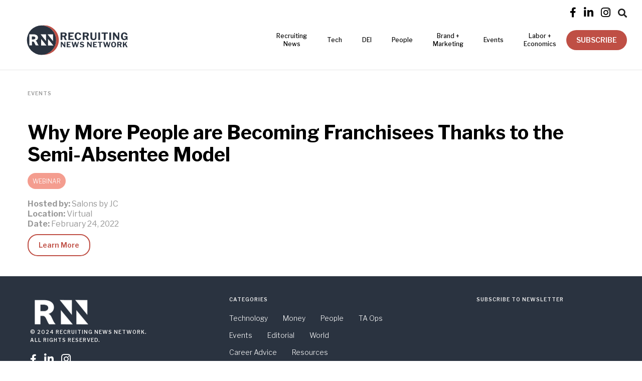

--- FILE ---
content_type: text/html
request_url: https://www.recruitingnewsnetwork.com/event/why-more-people-are-becoming-franchisees-thanks-to-the-semi-absentee-model
body_size: 4988
content:
<!DOCTYPE html><!-- Last Published: Mon Oct 13 2025 18:11:43 GMT+0000 (Coordinated Universal Time) --><html data-wf-domain="www.recruitingnewsnetwork.com" data-wf-page="5e0b892374360826def18ee9" data-wf-site="5deeb1902cdb07d45082a6f4" data-wf-collection="5e0b89237436088326f18ee8" data-wf-item-slug="why-more-people-are-becoming-franchisees-thanks-to-the-semi-absentee-model"><head><meta charset="utf-8"/><title>Why More People are Becoming Franchisees Thanks to the Semi-Absentee Model | Events - Recruiting News Network</title><meta content="Upcoming events &amp; webinars in the HR and TA space." name="description"/><meta content="Why More People are Becoming Franchisees Thanks to the Semi-Absentee Model | Events - Recruiting News Network" property="og:title"/><meta content="Upcoming events &amp; webinars in the HR and TA space." property="og:description"/><meta content="" property="og:image"/><meta content="Why More People are Becoming Franchisees Thanks to the Semi-Absentee Model | Events - Recruiting News Network" property="twitter:title"/><meta content="Upcoming events &amp; webinars in the HR and TA space." property="twitter:description"/><meta content="" property="twitter:image"/><meta property="og:type" content="website"/><meta content="summary_large_image" name="twitter:card"/><meta content="width=device-width, initial-scale=1" name="viewport"/><meta content="bKwH6jkSVeNQILYsJhETlDQBicpJI1kAAI4rU4DMw1w" name="google-site-verification"/><link href="https://cdn.prod.website-files.com/5deeb1902cdb07d45082a6f4/css/recruiting-news-network.shared.c3ebf9fdb.min.css" rel="stylesheet" type="text/css"/><link href="https://fonts.googleapis.com" rel="preconnect"/><link href="https://fonts.gstatic.com" rel="preconnect" crossorigin="anonymous"/><script src="https://ajax.googleapis.com/ajax/libs/webfont/1.6.26/webfont.js" type="text/javascript"></script><script type="text/javascript">WebFont.load({  google: {    families: ["Tenor Sans:regular","Source Serif Pro:regular,700","Libre Franklin:100,100italic,200,200italic,300,300italic,regular,italic,500,500italic,600,600italic,700,700italic,800,800italic,900,900italic"]  }});</script><script src="https://use.typekit.net/wkx4ixu.js" type="text/javascript"></script><script type="text/javascript">try{Typekit.load();}catch(e){}</script><script type="text/javascript">!function(o,c){var n=c.documentElement,t=" w-mod-";n.className+=t+"js",("ontouchstart"in o||o.DocumentTouch&&c instanceof DocumentTouch)&&(n.className+=t+"touch")}(window,document);</script><link href="https://cdn.prod.website-files.com/5deeb1902cdb07d45082a6f4/62548308c132ef7c23a767d3_RNN_favicon2022_32px.png" rel="shortcut icon" type="image/x-icon"/><link href="https://cdn.prod.website-files.com/5deeb1902cdb07d45082a6f4/6254830ce404bc894d0b313e_RNN_favicon2022_256px.png" rel="apple-touch-icon"/><link href="https://www.recruitingnewsnetwork.com/event/why-more-people-are-becoming-franchisees-thanks-to-the-semi-absentee-model" rel="canonical"/><script async="" src="https://www.googletagmanager.com/gtag/js?id=G-NY1GQXB8WS"></script><script type="text/javascript">window.dataLayer = window.dataLayer || [];function gtag(){dataLayer.push(arguments);}gtag('set', 'developer_id.dZGVlNj', true);gtag('js', new Date());gtag('config', 'G-NY1GQXB8WS');</script><meta name="viewport" content="width=device-width, initial-scale=1.0, maximum-scale=1.0,user-scalable=0"/>
<style>  
  body {
  -moz-font-feature-settings: "liga" on;
  -moz-osx-font-smoothing: grayscale;
  -webkit-font-smoothing: antialiased;
  font-feature-settings: "liga" on;
  text-rendering: optimizeLegibility;
}
  

.navigation-link {
  transition: all 2s;
}

.navigation-link:hover .navigation-link-text {
  color: #aaa !important;
}

.navigation-link.underline:after {
  position: absolute;
  bottom: 25px;
  left: 0;
  right: 0;
  width: 0%;
  content: '.';
  color: transparent;
  background: #aaa;
  height: 1px;
  text-align: left;
  content: '.';
  margin: 0;
  opacity: 0;
  -webkit-transition: width 1s, opacity 1s;
  transition: width 1s, opacity 1s;
}

.navigation-link.underline:hover:after {
  width: 100%;
  z-index: -10;
  opacity: 1;
}

/* Keyframes */
@-webkit-keyframes fill {
  0% {
    width: 0%;
  }
  50% {
    width: 100%;
  }
  100% {
    width: 100%;
  }
}
  
  @-webkit-keyframes fillOut {
  0% {
    width: 100%;
    opacity: 1;
  } 
  50% {
    width: 0%;
    opacity: 0;
  }
    100% {
    width: 0%;
    opacity: 0;
  }
}
  
  .w-nav {
   	background: white; 
  }
  
  img.img_ad {
    width: 100px;
    height: unset;
}
  
</style>

<!-- Google Tag Manager -->
<script>(function(w,d,s,l,i){w[l]=w[l]||[];w[l].push({'gtm.start':
new Date().getTime(),event:'gtm.js'});var f=d.getElementsByTagName(s)[0],
j=d.createElement(s),dl=l!='dataLayer'?'&l='+l:'';j.async=true;j.src=
'https://www.googletagmanager.com/gtm.js?id='+i+dl;f.parentNode.insertBefore(j,f);
})(window,document,'script','dataLayer','GTM-M3X9BH6');</script>
<!-- End Google Tag Manager -->

<script async src="https://securepubads.g.doubleclick.net/tag/js/gpt.js"></script>

<script id="jetboost-script" type="text/javascript"> window.JETBOOST_SITE_ID = "ckq9s3ttp039z0ttb2xar499m"; (function(d) { var s = d.createElement("script"); s.src = "https://cdn.jetboost.io/jetboost.js"; s.async = 1; d.getElementsByTagName("head")[0].appendChild(s); })(document); </script>
<meta name="facebook-domain-verification" content="oznmvkcf8y1jw1d4vhdyfon2q9ffry" />

<link rel="stylesheet" href="https://unpkg.com/swiper/swiper-bundle.min.css" />
</head><body><div data-collapse="medium" data-animation="default" data-duration="400" data-w-id="ed231f65-848b-4718-7100-c66d8d1bff5b" data-easing="ease" data-easing2="ease" role="banner" class="navigation w-nav"><div class="topbar"><a href="https://www.facebook.com/recruitingnewsnetwork/" target="_blank" class="social-link-2 w-inline-block"><div class="social-icon-2 facebook"></div></a><a href="https://www.linkedin.com/company/recruiting-news-network" target="_blank" class="social-link-2 w-inline-block"><div class="social-icon-2"></div></a><a href="https://www.instagram.com/recruitingnewsnetwork/" target="_blank" class="social-link-2 w-inline-block"><div class="social-icon-2"></div></a><div data-delay="0" data-hover="false" class="dropdown-2 w-dropdown"><div class="dropdown-toggle-3 w-dropdown-toggle"><div class="text-block-10"></div></div><nav class="dropdown-list-3 w-dropdown-list"><form action="/search" class="search-bar w-form"><input class="search-input w-input" maxlength="256" name="query" placeholder="Search…" type="search" id="search" required=""/><input type="submit" class="search-button-2 w-button" value="Search"/></form></nav></div></div><nav class="navigation-container"><div class="navigation-container"><a href="/" class="logo w-inline-block"><img src="https://cdn.prod.website-files.com/5deeb1902cdb07d45082a6f4/62546cf72dbcd2764e7c7920_rnn_logo_horizontal_color_rgb.svg" width="225" alt="Recruiting News Network" class="image-logo"/></a><nav role="navigation" class="nav-wrap preload w-clearfix w-nav-menu"><div data-hover="true" data-delay="40" class="nav-dropdown-wrap w-dropdown"><div class="navigation-link w-dropdown-toggle"><div class="navigation-link-text">Recruiting <br/>News</div></div><nav class="dropdown-list-5 w-dropdown-list"><a href="https://www.recruitingnewsnetwork.com/category/ta-ops" class="navigation-link-text w-dropdown-link">Operations</a><a href="https://www.recruitingnewsnetwork.com/category/the-recruiting-worx" class="navigation-link-text w-dropdown-link">The Recruiting Worx Podcast</a><a href="https://www.recruitingnewsnetwork.com/category/money" class="navigation-link-text w-dropdown-link">Money + Investments</a><a href="https://www.recruitingnewsnetwork.com/category/career-advice" class="navigation-link-text w-dropdown-link">Career Advice</a><a href="https://www.recruitingnewsnetwork.com/category/world" class="navigation-link-text w-dropdown-link">World</a></nav></div><a href="https://www.recruitingnewsnetwork.com/category/technology" class="navigation-link underline w-inline-block"><div class="navigation-link-text">Tech</div></a><a href="https://www.recruitingnewsnetwork.com/category/diversity-inclusion" class="navigation-link underline w-inline-block"><div class="navigation-link-text">DEI</div></a><a href="/people" class="navigation-link tablet w-inline-block"><div class="navigation-link-text">People</div></a><div class="mobile-nav-dropdown-wrap"><a href="/people/people-on-the-move" class="nav-dropdown-link-2 w-inline-block"><div>People on the Move</div></a><a href="/people/leaders" class="nav-dropdown-link-2 w-inline-block"><div>The Leaders</div></a><a href="/people/makers" class="nav-dropdown-link-2 w-inline-block"><div>The Makers</div></a></div><div data-hover="true" data-delay="0" class="nav-dropdown-wrap w-dropdown"><div class="nav-dropdown-toggle w-dropdown-toggle"><a href="#" class="navigation-link w-inline-block"><div class="navigation-link-text">People</div></a></div><nav class="nav-dropdown w-dropdown-list"><a href="/people/people-on-the-move" class="nav-dropdown-link-2 w-inline-block"><div>People on the Move</div></a><a href="/people/leaders" class="nav-dropdown-link-2 w-inline-block"><div>The Leaders</div></a><a href="/people/makers" class="nav-dropdown-link-2 w-inline-block"><div>The Makers</div></a></nav></div><a href="https://www.recruitingnewsnetwork.com/category/brand-marketing" class="navigation-link underline w-inline-block"><div class="navigation-link-text">Brand + <br/>Marketing</div></a><a href="/events" class="navigation-link underline w-inline-block"><div class="navigation-link-text">Events</div></a><a href="https://www.recruitingnewsnetwork.com/category/labor-economics" class="navigation-link underline w-inline-block"><div class="navigation-link-text">Labor +<br/>Economics</div></a><div class="nav-btn-wrap"><a data-w-id="8e5a4ab3-0a13-0a89-9e40-f81d6247a1bb" href="#" class="primary-btn nav-btn w-button">SUBSCRIBE</a></div><form action="/search" class="mobile-nav-search w-form"><input class="mobile-search-bar w-input" maxlength="256" name="query" placeholder="Search…" type="search" id="search-2" required=""/><input type="submit" class="search-button-3 w-button" value="Search"/></form><div class="topbar-mobile"><a href="https://www.facebook.com/recruitingnewsnetwork/" target="_blank" class="social-link w-inline-block"><div class="social-icon facebook"></div></a><a href="https://twitter.com/recnewsnet" target="_blank" class="social-link w-inline-block"><div class="social-icon"></div></a><a href="https://www.linkedin.com/company/recruiting-news-network" target="_blank" class="social-link w-inline-block"><div class="social-icon"></div></a><a href="https://www.instagram.com/recruitingnewsnetwork/" target="_blank" class="social-link w-inline-block"><div class="social-icon"></div></a><a href="https://www.youtube.com/channel/UCzWsyekCbpxpcq6wKaJhE6g" target="_blank" class="first-social-link w-inline-block"><div class="social-icon"></div></a></div></nav><nav class="menu-button w-nav-button"><div class="icon-2 w-icon-nav-menu"></div></nav></div></nav></div><div class="hero-img no-img"><div class="container"><div class="row"><div class="col lg-10 md-4"><div class="section-title-text"><a href="/events" class="link-block-8 w-inline-block"><div class="post-category-text">Events</div></a></div><img src="" loading="lazy" alt="" class="event-img w-dyn-bind-empty"/><img src="" loading="lazy" alt="" class="sponsor-logo w-dyn-bind-empty"/><div class="author-bio-wrap"><div class="event-info-wrap"><h1>Why More People are Becoming Franchisees Thanks to the Semi-Absentee Model</h1><div class="mb-20 w-dyn-list"><div role="list" class="w-dyn-items"><div role="listitem" class="event-categories-wrap w-dyn-item"><a href="/event-category/webinar" class="w-inline-block"><div style="background-color:hsla(8.57142857142857, 82.35%, 60.00%, 0.60)" class="event-category-bubble">Webinar</div></a></div></div></div><div class="text-wrap"><div class="hosted-text inline bold">Hosted by: </div><div class="hosted-text inline">Salons by JC</div></div><div class="text-wrap"><div class="hosted-text inline bold">Location: </div><div class="hosted-text inline">Virtual</div></div><div class="text-wrap"><div class="hosted-text inline bold">Date: </div><div class="hosted-text inline w-dyn-bind-empty"></div><div class="hosted-text inline w-condition-invisible"> - </div><div class="hosted-text inline">February 24, 2022</div></div><div class="w-dyn-bind-empty w-richtext"></div><a href="https://register.gotowebinar.com/register/4397615922460595214?source=Email" target="_blank" class="secondary-btn mt-10 w-button">Learn More</a></div></div></div></div></div></div><div class="footer"><div class="container-footer"><div class="container"><div class="row"><div class="col lg-4 md-4"><img src="https://cdn.prod.website-files.com/5deeb1902cdb07d45082a6f4/5dfa7bc62001702682102673_RNN_logo2-white.png" width="200" sizes="200px" srcset="https://cdn.prod.website-files.com/5deeb1902cdb07d45082a6f4/5dfa7bc62001702682102673_RNN_logo2-white-p-500.png 500w, https://cdn.prod.website-files.com/5deeb1902cdb07d45082a6f4/5dfa7bc62001702682102673_RNN_logo2-white-p-800.png 800w, https://cdn.prod.website-files.com/5deeb1902cdb07d45082a6f4/5dfa7bc62001702682102673_RNN_logo2-white.png 1200w" alt="" class="image-logo-footer"/><div class="footer-small-text">© 2024 recruiting news network.<br/>all rights reserved.</div><div class="footer-links"><div class="footer-social-icon-wrap"><a href="https://www.facebook.com/recruitingnewsnetwork/" target="_blank" class="social-link w-inline-block"><div class="social-icon facebook white"></div></a><a href="https://www.linkedin.com/company/recruiting-news-network" target="_blank" class="social-link w-inline-block"><div class="social-icon white"></div></a><a href="https://www.instagram.com/recruitingnewsnetwork/" target="_blank" class="social-link w-inline-block"><div class="social-icon white"></div></a></div></div></div><div class="col lg-4 md-4"><div class="footer-links-container"><div class="footer-links"><div class="footer-title-text">Categories</div><div class="footer-links-inner"><a href="https://www.recruitingnewsnetwork.com/category/technology" class="nav-link white w-inline-block"><div>Technology</div></a><a href="https://www.recruitingnewsnetwork.com/category/money" class="nav-link white w-inline-block"><div>Money</div></a><a href="/people" class="nav-link white w-inline-block"><div>People</div></a><a href="https://www.recruitingnewsnetwork.com/category/ta-ops" class="nav-link white w-inline-block"><div>TA Ops</div></a><a href="/events" class="nav-link white w-inline-block"><div>Events</div></a><a href="https://www.recruitingnewsnetwork.com/category/editorial" class="nav-link white w-inline-block"><div>Editorial</div></a><a href="https://www.recruitingnewsnetwork.com/category/world" class="nav-link white w-inline-block"><div>World</div></a><a href="https://www.recruitingnewsnetwork.com/category/career-advice" class="nav-link white w-inline-block"><div>Career Advice</div></a><a href="/resources" class="nav-link white w-inline-block"><div>Resources</div></a><a href="https://www.recruitingnewsnetwork.com/category/diversity-inclusion" class="nav-link white w-inline-block"><div>Diversity &amp; Inclusion</div></a><a href="https://www.recruitingnewsnetwork.com/marketplace" class="nav-link white w-inline-block"><div>TA Tech Marketplace</div></a></div></div><div class="footer-links"><div class="footer-title-text">Information</div><div class="footer-links-inner"><a href="/about" class="nav-link white">About</a><a href="https://www.recruitingnewsnetwork.com/about#contact" class="nav-link white">Contact</a><a href="/media-kit" class="nav-link white">Media Kit</a><a href="/privacy" class="nav-link white">Privacy Policy</a></div></div></div></div><div class="col lg-4 md-4"><div class="form-wrap"><div class="footer-title-text newsletter">Subscribe to newsletter</div><div class="w-embed w-script"><script type="text/javascript" src="https://app.getresponse.com/view_webform_v2.js?u=QXDHN&webforms_id=SJ7K5" data-webform-id="SJ7K5"></script></div></div></div></div></div></div></div><div data-w-id="624c4436-1533-e88f-1a12-4d2b9bd1e7f8" class="modal-wrapper"><div data-w-id="624c4436-1533-e88f-1a12-4d2b9bd1e7f9" class="sign-up-form"><div class="w-embed w-script"><script type="text/javascript" src="https://app.getresponse.com/view_webform_v2.js?u=QXDHN&webforms_id=SCDR6" data-webform-id="SCDR6"></script></div></div><div data-w-id="624c4436-1533-e88f-1a12-4d2b9bd1e800" class="close-modal-button"><div class="close-icon"></div></div></div><script src="https://d3e54v103j8qbb.cloudfront.net/js/jquery-3.5.1.min.dc5e7f18c8.js?site=5deeb1902cdb07d45082a6f4" type="text/javascript" integrity="sha256-9/aliU8dGd2tb6OSsuzixeV4y/faTqgFtohetphbbj0=" crossorigin="anonymous"></script><script src="https://cdn.prod.website-files.com/5deeb1902cdb07d45082a6f4/js/recruiting-news-network.schunk.36b8fb49256177c8.js" type="text/javascript"></script><script src="https://cdn.prod.website-files.com/5deeb1902cdb07d45082a6f4/js/recruiting-news-network.schunk.768515b0ea672d4f.js" type="text/javascript"></script><script src="https://cdn.prod.website-files.com/5deeb1902cdb07d45082a6f4/js/recruiting-news-network.59ee35b1.d10b9f5576949396.js" type="text/javascript"></script><!-- Google Tag Manager (noscript) -->
<noscript><iframe src="https://www.googletagmanager.com/ns.html?id=GTM-M3X9BH6"
height="0" width="0" style="display:none;visibility:hidden"></iframe></noscript>
<!-- End Google Tag Manager (noscript) --></body></html>

--- FILE ---
content_type: text/javascript
request_url: https://cdn.prod.website-files.com/5deeb1902cdb07d45082a6f4/js/recruiting-news-network.schunk.768515b0ea672d4f.js
body_size: 53355
content:
(self.webpackChunk=self.webpackChunk||[]).push([["212"],{9904:function(){"use strict";!function(){if("undefined"==typeof window)return;let e=window.navigator.userAgent.match(/Edge\/(\d{2})\./),t=!!e&&parseInt(e[1],10)>=16;if("objectFit"in document.documentElement.style!=!1&&!t){window.objectFitPolyfill=function(){return!1};return}let a=function(e){let t=window.getComputedStyle(e,null),a=t.getPropertyValue("position"),n=t.getPropertyValue("overflow"),i=t.getPropertyValue("display");a&&"static"!==a||(e.style.position="relative"),"hidden"!==n&&(e.style.overflow="hidden"),i&&"inline"!==i||(e.style.display="block"),0===e.clientHeight&&(e.style.height="100%"),-1===e.className.indexOf("object-fit-polyfill")&&(e.className+=" object-fit-polyfill")},n=function(e){let t=window.getComputedStyle(e,null),a={"max-width":"none","max-height":"none","min-width":"0px","min-height":"0px",top:"auto",right:"auto",bottom:"auto",left:"auto","margin-top":"0px","margin-right":"0px","margin-bottom":"0px","margin-left":"0px"};for(let n in a)t.getPropertyValue(n)!==a[n]&&(e.style[n]=a[n])},i=function(e){let t=e.parentNode;a(t),n(e),e.style.position="absolute",e.style.height="100%",e.style.width="auto",e.clientWidth>t.clientWidth?(e.style.top="0",e.style.marginTop="0",e.style.left="50%",e.style.marginLeft=-(e.clientWidth/2)+"px"):(e.style.width="100%",e.style.height="auto",e.style.left="0",e.style.marginLeft="0",e.style.top="50%",e.style.marginTop=-(e.clientHeight/2)+"px")},d=function(e){if(void 0===e||e instanceof Event)e=document.querySelectorAll("[data-object-fit]");else if(e&&e.nodeName)e=[e];else if("object"!=typeof e||!e.length||!e[0].nodeName)return!1;for(let a=0;a<e.length;a++){if(!e[a].nodeName)continue;let n=e[a].nodeName.toLowerCase();if("img"===n){if(t)continue;e[a].complete?i(e[a]):e[a].addEventListener("load",function(){i(this)})}else"video"===n?e[a].readyState>0?i(e[a]):e[a].addEventListener("loadedmetadata",function(){i(this)}):i(e[a])}return!0};"loading"===document.readyState?document.addEventListener("DOMContentLoaded",d):d(),window.addEventListener("resize",d),window.objectFitPolyfill=d}()},1724:function(){"use strict";function e(e){Webflow.env("design")||($("video").each(function(){e&&$(this).prop("autoplay")?this.play():this.pause()}),$(".w-background-video--control").each(function(){e?a($(this)):t($(this))}))}function t(e){e.find("> span").each(function(e){$(this).prop("hidden",()=>0===e)})}function a(e){e.find("> span").each(function(e){$(this).prop("hidden",()=>1===e)})}"undefined"!=typeof window&&$(document).ready(()=>{let n=window.matchMedia("(prefers-reduced-motion: reduce)");n.addEventListener("change",t=>{e(!t.matches)}),n.matches&&e(!1),$("video:not([autoplay])").each(function(){$(this).parent().find(".w-background-video--control").each(function(){t($(this))})}),$(document).on("click",".w-background-video--control",function(e){if(Webflow.env("design"))return;let n=$(e.currentTarget),i=$(`video#${n.attr("aria-controls")}`).get(0);if(i)if(i.paused){let e=i.play();a(n),e&&"function"==typeof e.catch&&e.catch(()=>{t(n)})}else i.pause(),t(n)})})},5487:function(){"use strict";window.tram=function(e){function t(e,t){return(new k.Bare).init(e,t)}function a(e){var t=parseInt(e.slice(1),16);return[t>>16&255,t>>8&255,255&t]}function n(e,t,a){return"#"+(0x1000000|e<<16|t<<8|a).toString(16).slice(1)}function i(){}function d(e,t,a){if(void 0!==t&&(a=t),void 0===e)return a;var n=a;return K.test(e)||!q.test(e)?n=parseInt(e,10):q.test(e)&&(n=1e3*parseFloat(e)),0>n&&(n=0),n==n?n:a}function o(e){X.debug&&window&&window.console.warn(e)}var l,c,s,r=function(e,t,a){function n(e){return"object"==typeof e}function i(e){return"function"==typeof e}function d(){}return function o(l,c){function s(){var e=new r;return i(e.init)&&e.init.apply(e,arguments),e}function r(){}c===a&&(c=l,l=Object),s.Bare=r;var f,u=d[e]=l[e],p=r[e]=s[e]=new d;return p.constructor=s,s.mixin=function(t){return r[e]=s[e]=o(s,t)[e],s},s.open=function(e){if(f={},i(e)?f=e.call(s,p,u,s,l):n(e)&&(f=e),n(f))for(var a in f)t.call(f,a)&&(p[a]=f[a]);return i(p.init)||(p.init=l),s},s.open(c)}}("prototype",{}.hasOwnProperty),f={ease:["ease",function(e,t,a,n){var i=(e/=n)*e,d=i*e;return t+a*(-2.75*d*i+11*i*i+-15.5*d+8*i+.25*e)}],"ease-in":["ease-in",function(e,t,a,n){var i=(e/=n)*e,d=i*e;return t+a*(-1*d*i+3*i*i+-3*d+2*i)}],"ease-out":["ease-out",function(e,t,a,n){var i=(e/=n)*e,d=i*e;return t+a*(.3*d*i+-1.6*i*i+2.2*d+-1.8*i+1.9*e)}],"ease-in-out":["ease-in-out",function(e,t,a,n){var i=(e/=n)*e,d=i*e;return t+a*(2*d*i+-5*i*i+2*d+2*i)}],linear:["linear",function(e,t,a,n){return a*e/n+t}],"ease-in-quad":["cubic-bezier(0.550, 0.085, 0.680, 0.530)",function(e,t,a,n){return a*(e/=n)*e+t}],"ease-out-quad":["cubic-bezier(0.250, 0.460, 0.450, 0.940)",function(e,t,a,n){return-a*(e/=n)*(e-2)+t}],"ease-in-out-quad":["cubic-bezier(0.455, 0.030, 0.515, 0.955)",function(e,t,a,n){return(e/=n/2)<1?a/2*e*e+t:-a/2*(--e*(e-2)-1)+t}],"ease-in-cubic":["cubic-bezier(0.550, 0.055, 0.675, 0.190)",function(e,t,a,n){return a*(e/=n)*e*e+t}],"ease-out-cubic":["cubic-bezier(0.215, 0.610, 0.355, 1)",function(e,t,a,n){return a*((e=e/n-1)*e*e+1)+t}],"ease-in-out-cubic":["cubic-bezier(0.645, 0.045, 0.355, 1)",function(e,t,a,n){return(e/=n/2)<1?a/2*e*e*e+t:a/2*((e-=2)*e*e+2)+t}],"ease-in-quart":["cubic-bezier(0.895, 0.030, 0.685, 0.220)",function(e,t,a,n){return a*(e/=n)*e*e*e+t}],"ease-out-quart":["cubic-bezier(0.165, 0.840, 0.440, 1)",function(e,t,a,n){return-a*((e=e/n-1)*e*e*e-1)+t}],"ease-in-out-quart":["cubic-bezier(0.770, 0, 0.175, 1)",function(e,t,a,n){return(e/=n/2)<1?a/2*e*e*e*e+t:-a/2*((e-=2)*e*e*e-2)+t}],"ease-in-quint":["cubic-bezier(0.755, 0.050, 0.855, 0.060)",function(e,t,a,n){return a*(e/=n)*e*e*e*e+t}],"ease-out-quint":["cubic-bezier(0.230, 1, 0.320, 1)",function(e,t,a,n){return a*((e=e/n-1)*e*e*e*e+1)+t}],"ease-in-out-quint":["cubic-bezier(0.860, 0, 0.070, 1)",function(e,t,a,n){return(e/=n/2)<1?a/2*e*e*e*e*e+t:a/2*((e-=2)*e*e*e*e+2)+t}],"ease-in-sine":["cubic-bezier(0.470, 0, 0.745, 0.715)",function(e,t,a,n){return-a*Math.cos(e/n*(Math.PI/2))+a+t}],"ease-out-sine":["cubic-bezier(0.390, 0.575, 0.565, 1)",function(e,t,a,n){return a*Math.sin(e/n*(Math.PI/2))+t}],"ease-in-out-sine":["cubic-bezier(0.445, 0.050, 0.550, 0.950)",function(e,t,a,n){return-a/2*(Math.cos(Math.PI*e/n)-1)+t}],"ease-in-expo":["cubic-bezier(0.950, 0.050, 0.795, 0.035)",function(e,t,a,n){return 0===e?t:a*Math.pow(2,10*(e/n-1))+t}],"ease-out-expo":["cubic-bezier(0.190, 1, 0.220, 1)",function(e,t,a,n){return e===n?t+a:a*(-Math.pow(2,-10*e/n)+1)+t}],"ease-in-out-expo":["cubic-bezier(1, 0, 0, 1)",function(e,t,a,n){return 0===e?t:e===n?t+a:(e/=n/2)<1?a/2*Math.pow(2,10*(e-1))+t:a/2*(-Math.pow(2,-10*--e)+2)+t}],"ease-in-circ":["cubic-bezier(0.600, 0.040, 0.980, 0.335)",function(e,t,a,n){return-a*(Math.sqrt(1-(e/=n)*e)-1)+t}],"ease-out-circ":["cubic-bezier(0.075, 0.820, 0.165, 1)",function(e,t,a,n){return a*Math.sqrt(1-(e=e/n-1)*e)+t}],"ease-in-out-circ":["cubic-bezier(0.785, 0.135, 0.150, 0.860)",function(e,t,a,n){return(e/=n/2)<1?-a/2*(Math.sqrt(1-e*e)-1)+t:a/2*(Math.sqrt(1-(e-=2)*e)+1)+t}],"ease-in-back":["cubic-bezier(0.600, -0.280, 0.735, 0.045)",function(e,t,a,n,i){return void 0===i&&(i=1.70158),a*(e/=n)*e*((i+1)*e-i)+t}],"ease-out-back":["cubic-bezier(0.175, 0.885, 0.320, 1.275)",function(e,t,a,n,i){return void 0===i&&(i=1.70158),a*((e=e/n-1)*e*((i+1)*e+i)+1)+t}],"ease-in-out-back":["cubic-bezier(0.680, -0.550, 0.265, 1.550)",function(e,t,a,n,i){return void 0===i&&(i=1.70158),(e/=n/2)<1?a/2*e*e*(((i*=1.525)+1)*e-i)+t:a/2*((e-=2)*e*(((i*=1.525)+1)*e+i)+2)+t}]},u={"ease-in-back":"cubic-bezier(0.600, 0, 0.735, 0.045)","ease-out-back":"cubic-bezier(0.175, 0.885, 0.320, 1)","ease-in-out-back":"cubic-bezier(0.680, 0, 0.265, 1)"},p=window,I="bkwld-tram",E=/[\-\.0-9]/g,T=/[A-Z]/,y="number",m=/^(rgb|#)/,g=/(em|cm|mm|in|pt|pc|px)$/,b=/(em|cm|mm|in|pt|pc|px|%)$/,O=/(deg|rad|turn)$/,v="unitless",A=/(all|none) 0s ease 0s/,R=/^(width|height)$/,_=document.createElement("a"),L=["Webkit","Moz","O","ms"],S=["-webkit-","-moz-","-o-","-ms-"],N=function(e){if(e in _.style)return{dom:e,css:e};var t,a,n="",i=e.split("-");for(t=0;t<i.length;t++)n+=i[t].charAt(0).toUpperCase()+i[t].slice(1);for(t=0;t<L.length;t++)if((a=L[t]+n)in _.style)return{dom:a,css:S[t]+e}},h=t.support={bind:Function.prototype.bind,transform:N("transform"),transition:N("transition"),backface:N("backface-visibility"),timing:N("transition-timing-function")};if(h.transition){var G=h.timing.dom;if(_.style[G]=f["ease-in-back"][0],!_.style[G])for(var P in u)f[P][0]=u[P]}var C=t.frame=(l=p.requestAnimationFrame||p.webkitRequestAnimationFrame||p.mozRequestAnimationFrame||p.oRequestAnimationFrame||p.msRequestAnimationFrame)&&h.bind?l.bind(p):function(e){p.setTimeout(e,16)},F=t.now=(s=(c=p.performance)&&(c.now||c.webkitNow||c.msNow||c.mozNow))&&h.bind?s.bind(c):Date.now||function(){return+new Date},M=r(function(t){function a(e,t){var a=function(e){for(var t=-1,a=e?e.length:0,n=[];++t<a;){var i=e[t];i&&n.push(i)}return n}((""+e).split(" ")),n=a[0];t=t||{};var i=H[n];if(!i)return o("Unsupported property: "+n);if(!t.weak||!this.props[n]){var d=i[0],l=this.props[n];return l||(l=this.props[n]=new d.Bare),l.init(this.$el,a,i,t),l}}function n(e,t,n){if(e){var o=typeof e;if(t||(this.timer&&this.timer.destroy(),this.queue=[],this.active=!1),"number"==o&&t)return this.timer=new D({duration:e,context:this,complete:i}),void(this.active=!0);if("string"==o&&t){switch(e){case"hide":c.call(this);break;case"stop":l.call(this);break;case"redraw":s.call(this);break;default:a.call(this,e,n&&n[1])}return i.call(this)}if("function"==o)return void e.call(this,this);if("object"==o){var u=0;f.call(this,e,function(e,t){e.span>u&&(u=e.span),e.stop(),e.animate(t)},function(e){"wait"in e&&(u=d(e.wait,0))}),r.call(this),u>0&&(this.timer=new D({duration:u,context:this}),this.active=!0,t&&(this.timer.complete=i));var p=this,I=!1,E={};C(function(){f.call(p,e,function(e){e.active&&(I=!0,E[e.name]=e.nextStyle)}),I&&p.$el.css(E)})}}}function i(){if(this.timer&&this.timer.destroy(),this.active=!1,this.queue.length){var e=this.queue.shift();n.call(this,e.options,!0,e.args)}}function l(e){var t;this.timer&&this.timer.destroy(),this.queue=[],this.active=!1,"string"==typeof e?(t={})[e]=1:t="object"==typeof e&&null!=e?e:this.props,f.call(this,t,u),r.call(this)}function c(){l.call(this),this.el.style.display="none"}function s(){this.el.offsetHeight}function r(){var e,t,a=[];for(e in this.upstream&&a.push(this.upstream),this.props)(t=this.props[e]).active&&a.push(t.string);a=a.join(","),this.style!==a&&(this.style=a,this.el.style[h.transition.dom]=a)}function f(e,t,n){var i,d,o,l,c=t!==u,s={};for(i in e)o=e[i],i in j?(s.transform||(s.transform={}),s.transform[i]=o):(T.test(i)&&(i=i.replace(/[A-Z]/g,function(e){return"-"+e.toLowerCase()})),i in H?s[i]=o:(l||(l={}),l[i]=o));for(i in s){if(o=s[i],!(d=this.props[i])){if(!c)continue;d=a.call(this,i)}t.call(this,d,o)}n&&l&&n.call(this,l)}function u(e){e.stop()}function p(e,t){e.set(t)}function E(e){this.$el.css(e)}function y(e,a){t[e]=function(){return this.children?m.call(this,a,arguments):(this.el&&a.apply(this,arguments),this)}}function m(e,t){var a,n=this.children.length;for(a=0;n>a;a++)e.apply(this.children[a],t);return this}t.init=function(t){if(this.$el=e(t),this.el=this.$el[0],this.props={},this.queue=[],this.style="",this.active=!1,X.keepInherited&&!X.fallback){var a=Y(this.el,"transition");a&&!A.test(a)&&(this.upstream=a)}h.backface&&X.hideBackface&&W(this.el,h.backface.css,"hidden")},y("add",a),y("start",n),y("wait",function(e){e=d(e,0),this.active?this.queue.push({options:e}):(this.timer=new D({duration:e,context:this,complete:i}),this.active=!0)}),y("then",function(e){return this.active?(this.queue.push({options:e,args:arguments}),void(this.timer.complete=i)):o("No active transition timer. Use start() or wait() before then().")}),y("next",i),y("stop",l),y("set",function(e){l.call(this,e),f.call(this,e,p,E)}),y("show",function(e){"string"!=typeof e&&(e="block"),this.el.style.display=e}),y("hide",c),y("redraw",s),y("destroy",function(){l.call(this),e.removeData(this.el,I),this.$el=this.el=null})}),k=r(M,function(t){function a(t,a){var n=e.data(t,I)||e.data(t,I,new M.Bare);return n.el||n.init(t),a?n.start(a):n}t.init=function(t,n){var i=e(t);if(!i.length)return this;if(1===i.length)return a(i[0],n);var d=[];return i.each(function(e,t){d.push(a(t,n))}),this.children=d,this}}),U=r(function(e){function t(){var e=this.get();this.update("auto");var t=this.get();return this.update(e),t}e.init=function(e,t,a,n){this.$el=e,this.el=e[0];var i,o,l,c=t[0];a[2]&&(c=a[2]),z[c]&&(c=z[c]),this.name=c,this.type=a[1],this.duration=d(t[1],this.duration,500),this.ease=(i=t[2],o=this.ease,l="ease",void 0!==o&&(l=o),i in f?i:l),this.delay=d(t[3],this.delay,0),this.span=this.duration+this.delay,this.active=!1,this.nextStyle=null,this.auto=R.test(this.name),this.unit=n.unit||this.unit||X.defaultUnit,this.angle=n.angle||this.angle||X.defaultAngle,X.fallback||n.fallback?this.animate=this.fallback:(this.animate=this.transition,this.string=this.name+" "+this.duration+"ms"+("ease"!=this.ease?" "+f[this.ease][0]:"")+(this.delay?" "+this.delay+"ms":""))},e.set=function(e){e=this.convert(e,this.type),this.update(e),this.redraw()},e.transition=function(e){this.active=!0,e=this.convert(e,this.type),this.auto&&("auto"==this.el.style[this.name]&&(this.update(this.get()),this.redraw()),"auto"==e&&(e=t.call(this))),this.nextStyle=e},e.fallback=function(e){var a=this.el.style[this.name]||this.convert(this.get(),this.type);e=this.convert(e,this.type),this.auto&&("auto"==a&&(a=this.convert(this.get(),this.type)),"auto"==e&&(e=t.call(this))),this.tween=new w({from:a,to:e,duration:this.duration,delay:this.delay,ease:this.ease,update:this.update,context:this})},e.get=function(){return Y(this.el,this.name)},e.update=function(e){W(this.el,this.name,e)},e.stop=function(){(this.active||this.nextStyle)&&(this.active=!1,this.nextStyle=null,W(this.el,this.name,this.get()));var e=this.tween;e&&e.context&&e.destroy()},e.convert=function(e,t){if("auto"==e&&this.auto)return e;var a,i,d="number"==typeof e,l="string"==typeof e;switch(t){case y:if(d)return e;if(l&&""===e.replace(E,""))return+e;i="number(unitless)";break;case m:if(l){if(""===e&&this.original)return this.original;if(t.test(e))return"#"==e.charAt(0)&&7==e.length?e:((a=/rgba?\((\d+),\s*(\d+),\s*(\d+)/.exec(e))?n(a[1],a[2],a[3]):e).replace(/#(\w)(\w)(\w)$/,"#$1$1$2$2$3$3")}i="hex or rgb string";break;case g:if(d)return e+this.unit;if(l&&t.test(e))return e;i="number(px) or string(unit)";break;case b:if(d)return e+this.unit;if(l&&t.test(e))return e;i="number(px) or string(unit or %)";break;case O:if(d)return e+this.angle;if(l&&t.test(e))return e;i="number(deg) or string(angle)";break;case v:if(d||l&&b.test(e))return e;i="number(unitless) or string(unit or %)"}return o("Type warning: Expected: ["+i+"] Got: ["+typeof e+"] "+e),e},e.redraw=function(){this.el.offsetHeight}}),V=r(U,function(e,t){e.init=function(){t.init.apply(this,arguments),this.original||(this.original=this.convert(this.get(),m))}}),x=r(U,function(e,t){e.init=function(){t.init.apply(this,arguments),this.animate=this.fallback},e.get=function(){return this.$el[this.name]()},e.update=function(e){this.$el[this.name](e)}}),B=r(U,function(e,t){function a(e,t){var a,n,i,d,o;for(a in e)i=(d=j[a])[0],n=d[1]||a,o=this.convert(e[a],i),t.call(this,n,o,i)}e.init=function(){t.init.apply(this,arguments),this.current||(this.current={},j.perspective&&X.perspective&&(this.current.perspective=X.perspective,W(this.el,this.name,this.style(this.current)),this.redraw()))},e.set=function(e){a.call(this,e,function(e,t){this.current[e]=t}),W(this.el,this.name,this.style(this.current)),this.redraw()},e.transition=function(e){var t=this.values(e);this.tween=new Q({current:this.current,values:t,duration:this.duration,delay:this.delay,ease:this.ease});var a,n={};for(a in this.current)n[a]=a in t?t[a]:this.current[a];this.active=!0,this.nextStyle=this.style(n)},e.fallback=function(e){var t=this.values(e);this.tween=new Q({current:this.current,values:t,duration:this.duration,delay:this.delay,ease:this.ease,update:this.update,context:this})},e.update=function(){W(this.el,this.name,this.style(this.current))},e.style=function(e){var t,a="";for(t in e)a+=t+"("+e[t]+") ";return a},e.values=function(e){var t,n={};return a.call(this,e,function(e,a,i){n[e]=a,void 0===this.current[e]&&(t=0,~e.indexOf("scale")&&(t=1),this.current[e]=this.convert(t,i))}),n}}),w=r(function(t){function d(){var e,t,a,n=c.length;if(n)for(C(d),t=F(),e=n;e--;)(a=c[e])&&a.render(t)}var l={ease:f.ease[1],from:0,to:1};t.init=function(e){this.duration=e.duration||0,this.delay=e.delay||0;var t=e.ease||l.ease;f[t]&&(t=f[t][1]),"function"!=typeof t&&(t=l.ease),this.ease=t,this.update=e.update||i,this.complete=e.complete||i,this.context=e.context||this,this.name=e.name;var a=e.from,n=e.to;void 0===a&&(a=l.from),void 0===n&&(n=l.to),this.unit=e.unit||"","number"==typeof a&&"number"==typeof n?(this.begin=a,this.change=n-a):this.format(n,a),this.value=this.begin+this.unit,this.start=F(),!1!==e.autoplay&&this.play()},t.play=function(){this.active||(this.start||(this.start=F()),this.active=!0,1===c.push(this)&&C(d))},t.stop=function(){var t,a;this.active&&(this.active=!1,(a=e.inArray(this,c))>=0&&(t=c.slice(a+1),c.length=a,t.length&&(c=c.concat(t))))},t.render=function(e){var t,a=e-this.start;if(this.delay){if(a<=this.delay)return;a-=this.delay}if(a<this.duration){var i,d,o=this.ease(a,0,1,this.duration);return t=this.startRGB?(i=this.startRGB,d=this.endRGB,n(i[0]+o*(d[0]-i[0]),i[1]+o*(d[1]-i[1]),i[2]+o*(d[2]-i[2]))):Math.round((this.begin+o*this.change)*s)/s,this.value=t+this.unit,void this.update.call(this.context,this.value)}t=this.endHex||this.begin+this.change,this.value=t+this.unit,this.update.call(this.context,this.value),this.complete.call(this.context),this.destroy()},t.format=function(e,t){if(t+="","#"==(e+="").charAt(0))return this.startRGB=a(t),this.endRGB=a(e),this.endHex=e,this.begin=0,void(this.change=1);if(!this.unit){var n=t.replace(E,"");n!==e.replace(E,"")&&o("Units do not match [tween]: "+t+", "+e),this.unit=n}t=parseFloat(t),e=parseFloat(e),this.begin=this.value=t,this.change=e-t},t.destroy=function(){this.stop(),this.context=null,this.ease=this.update=this.complete=i};var c=[],s=1e3}),D=r(w,function(e){e.init=function(e){this.duration=e.duration||0,this.complete=e.complete||i,this.context=e.context,this.play()},e.render=function(e){e-this.start<this.duration||(this.complete.call(this.context),this.destroy())}}),Q=r(w,function(e,t){e.init=function(e){var t,a;for(t in this.context=e.context,this.update=e.update,this.tweens=[],this.current=e.current,e.values)a=e.values[t],this.current[t]!==a&&this.tweens.push(new w({name:t,from:this.current[t],to:a,duration:e.duration,delay:e.delay,ease:e.ease,autoplay:!1}));this.play()},e.render=function(e){var t,a,n=this.tweens.length,i=!1;for(t=n;t--;)(a=this.tweens[t]).context&&(a.render(e),this.current[a.name]=a.value,i=!0);return i?void(this.update&&this.update.call(this.context)):this.destroy()},e.destroy=function(){if(t.destroy.call(this),this.tweens){var e;for(e=this.tweens.length;e--;)this.tweens[e].destroy();this.tweens=null,this.current=null}}}),X=t.config={debug:!1,defaultUnit:"px",defaultAngle:"deg",keepInherited:!1,hideBackface:!1,perspective:"",fallback:!h.transition,agentTests:[]};t.fallback=function(e){if(!h.transition)return X.fallback=!0;X.agentTests.push("("+e+")");var t=RegExp(X.agentTests.join("|"),"i");X.fallback=t.test(navigator.userAgent)},t.fallback("6.0.[2-5] Safari"),t.tween=function(e){return new w(e)},t.delay=function(e,t,a){return new D({complete:t,duration:e,context:a})},e.fn.tram=function(e){return t.call(null,this,e)};var W=e.style,Y=e.css,z={transform:h.transform&&h.transform.css},H={color:[V,m],background:[V,m,"background-color"],"outline-color":[V,m],"border-color":[V,m],"border-top-color":[V,m],"border-right-color":[V,m],"border-bottom-color":[V,m],"border-left-color":[V,m],"border-width":[U,g],"border-top-width":[U,g],"border-right-width":[U,g],"border-bottom-width":[U,g],"border-left-width":[U,g],"border-spacing":[U,g],"letter-spacing":[U,g],margin:[U,g],"margin-top":[U,g],"margin-right":[U,g],"margin-bottom":[U,g],"margin-left":[U,g],padding:[U,g],"padding-top":[U,g],"padding-right":[U,g],"padding-bottom":[U,g],"padding-left":[U,g],"outline-width":[U,g],opacity:[U,y],top:[U,b],right:[U,b],bottom:[U,b],left:[U,b],"font-size":[U,b],"text-indent":[U,b],"word-spacing":[U,b],width:[U,b],"min-width":[U,b],"max-width":[U,b],height:[U,b],"min-height":[U,b],"max-height":[U,b],"line-height":[U,v],"scroll-top":[x,y,"scrollTop"],"scroll-left":[x,y,"scrollLeft"]},j={};h.transform&&(H.transform=[B],j={x:[b,"translateX"],y:[b,"translateY"],rotate:[O],rotateX:[O],rotateY:[O],scale:[y],scaleX:[y],scaleY:[y],skew:[O],skewX:[O],skewY:[O]}),h.transform&&h.backface&&(j.z=[b,"translateZ"],j.rotateZ=[O],j.scaleZ=[y],j.perspective=[g]);var K=/ms/,q=/s|\./;return e.tram=t}(window.jQuery)},5756:function(e,t,a){"use strict";var n,i,d,o,l,c,s,r,f,u,p,I,E,T,y,m,g,b,O,v,A=window.$,R=a(5487)&&A.tram;(n={}).VERSION="1.6.0-Webflow",i={},d=Array.prototype,o=Object.prototype,l=Function.prototype,d.push,c=d.slice,d.concat,o.toString,s=o.hasOwnProperty,r=d.forEach,f=d.map,d.reduce,d.reduceRight,u=d.filter,d.every,p=d.some,I=d.indexOf,d.lastIndexOf,E=Object.keys,l.bind,T=n.each=n.forEach=function(e,t,a){if(null==e)return e;if(r&&e.forEach===r)e.forEach(t,a);else if(e.length===+e.length){for(var d=0,o=e.length;d<o;d++)if(t.call(a,e[d],d,e)===i)return}else for(var l=n.keys(e),d=0,o=l.length;d<o;d++)if(t.call(a,e[l[d]],l[d],e)===i)return;return e},n.map=n.collect=function(e,t,a){var n=[];return null==e?n:f&&e.map===f?e.map(t,a):(T(e,function(e,i,d){n.push(t.call(a,e,i,d))}),n)},n.find=n.detect=function(e,t,a){var n;return y(e,function(e,i,d){if(t.call(a,e,i,d))return n=e,!0}),n},n.filter=n.select=function(e,t,a){var n=[];return null==e?n:u&&e.filter===u?e.filter(t,a):(T(e,function(e,i,d){t.call(a,e,i,d)&&n.push(e)}),n)},y=n.some=n.any=function(e,t,a){t||(t=n.identity);var d=!1;return null==e?d:p&&e.some===p?e.some(t,a):(T(e,function(e,n,o){if(d||(d=t.call(a,e,n,o)))return i}),!!d)},n.contains=n.include=function(e,t){return null!=e&&(I&&e.indexOf===I?-1!=e.indexOf(t):y(e,function(e){return e===t}))},n.delay=function(e,t){var a=c.call(arguments,2);return setTimeout(function(){return e.apply(null,a)},t)},n.defer=function(e){return n.delay.apply(n,[e,1].concat(c.call(arguments,1)))},n.throttle=function(e){var t,a,n;return function(){t||(t=!0,a=arguments,n=this,R.frame(function(){t=!1,e.apply(n,a)}))}},n.debounce=function(e,t,a){var i,d,o,l,c,s=function(){var r=n.now()-l;r<t?i=setTimeout(s,t-r):(i=null,a||(c=e.apply(o,d),o=d=null))};return function(){o=this,d=arguments,l=n.now();var r=a&&!i;return i||(i=setTimeout(s,t)),r&&(c=e.apply(o,d),o=d=null),c}},n.defaults=function(e){if(!n.isObject(e))return e;for(var t=1,a=arguments.length;t<a;t++){var i=arguments[t];for(var d in i)void 0===e[d]&&(e[d]=i[d])}return e},n.keys=function(e){if(!n.isObject(e))return[];if(E)return E(e);var t=[];for(var a in e)n.has(e,a)&&t.push(a);return t},n.has=function(e,t){return s.call(e,t)},n.isObject=function(e){return e===Object(e)},n.now=Date.now||function(){return new Date().getTime()},n.templateSettings={evaluate:/<%([\s\S]+?)%>/g,interpolate:/<%=([\s\S]+?)%>/g,escape:/<%-([\s\S]+?)%>/g},m=/(.)^/,g={"'":"'","\\":"\\","\r":"r","\n":"n","\u2028":"u2028","\u2029":"u2029"},b=/\\|'|\r|\n|\u2028|\u2029/g,O=function(e){return"\\"+g[e]},v=/^\s*(\w|\$)+\s*$/,n.template=function(e,t,a){!t&&a&&(t=a);var i,d=RegExp([((t=n.defaults({},t,n.templateSettings)).escape||m).source,(t.interpolate||m).source,(t.evaluate||m).source].join("|")+"|$","g"),o=0,l="__p+='";e.replace(d,function(t,a,n,i,d){return l+=e.slice(o,d).replace(b,O),o=d+t.length,a?l+="'+\n((__t=("+a+"))==null?'':_.escape(__t))+\n'":n?l+="'+\n((__t=("+n+"))==null?'':__t)+\n'":i&&(l+="';\n"+i+"\n__p+='"),t}),l+="';\n";var c=t.variable;if(c){if(!v.test(c))throw Error("variable is not a bare identifier: "+c)}else l="with(obj||{}){\n"+l+"}\n",c="obj";l="var __t,__p='',__j=Array.prototype.join,print=function(){__p+=__j.call(arguments,'');};\n"+l+"return __p;\n";try{i=Function(t.variable||"obj","_",l)}catch(e){throw e.source=l,e}var s=function(e){return i.call(this,e,n)};return s.source="function("+c+"){\n"+l+"}",s},e.exports=n},9461:function(e,t,a){"use strict";var n=a(3949);n.define("brand",e.exports=function(e){var t,a={},i=document,d=e("html"),o=e("body"),l=window.location,c=/PhantomJS/i.test(navigator.userAgent),s="fullscreenchange webkitfullscreenchange mozfullscreenchange msfullscreenchange";function r(){var a=i.fullScreen||i.mozFullScreen||i.webkitIsFullScreen||i.msFullscreenElement||!!i.webkitFullscreenElement;e(t).attr("style",a?"display: none !important;":"")}function f(){var e=o.children(".w-webflow-badge"),a=e.length&&e.get(0)===t,i=n.env("editor");if(a){i&&e.remove();return}e.length&&e.remove(),i||o.append(t)}return a.ready=function(){var a,n,o,u=d.attr("data-wf-status"),p=d.attr("data-wf-domain")||"";/\.webflow\.io$/i.test(p)&&l.hostname!==p&&(u=!0),u&&!c&&(t=t||(a=e('<a class="w-webflow-badge"></a>').attr("href","https://webflow.com?utm_campaign=brandjs"),n=e("<img>").attr("src","https://d3e54v103j8qbb.cloudfront.net/img/webflow-badge-icon-d2.89e12c322e.svg").attr("alt","").css({marginRight:"4px",width:"26px"}),o=e("<img>").attr("src","https://d3e54v103j8qbb.cloudfront.net/img/webflow-badge-text-d2.c82cec3b78.svg").attr("alt","Made in Webflow"),a.append(n,o),a[0]),f(),setTimeout(f,500),e(i).off(s,r).on(s,r))},a})},322:function(e,t,a){"use strict";var n=a(3949);n.define("edit",e.exports=function(e,t,a){if(a=a||{},(n.env("test")||n.env("frame"))&&!a.fixture&&!function(){try{return!!(window.top.__Cypress__||window.PLAYWRIGHT_TEST)}catch(e){return!1}}())return{exit:1};var i,d=e(window),o=e(document.documentElement),l=document.location,c="hashchange",s=a.load||function(){var t,a,n;i=!0,window.WebflowEditor=!0,d.off(c,f),t=function(t){var a;e.ajax({url:p("https://editor-api.webflow.com/api/editor/view"),data:{siteId:o.attr("data-wf-site")},xhrFields:{withCredentials:!0},dataType:"json",crossDomain:!0,success:(a=t,function(t){var n,i,d;if(!t)return void console.error("Could not load editor data");t.thirdPartyCookiesSupported=a,i=(n=t.scriptPath).indexOf("//")>=0?n:p("https://editor-api.webflow.com"+n),d=function(){window.WebflowEditor(t)},e.ajax({type:"GET",url:i,dataType:"script",cache:!0}).then(d,u)})})},(a=window.document.createElement("iframe")).src="https://webflow.com/site/third-party-cookie-check.html",a.style.display="none",a.sandbox="allow-scripts allow-same-origin",n=function(e){"WF_third_party_cookies_unsupported"===e.data?(I(a,n),t(!1)):"WF_third_party_cookies_supported"===e.data&&(I(a,n),t(!0))},a.onerror=function(){I(a,n),t(!1)},window.addEventListener("message",n,!1),window.document.body.appendChild(a)},r=!1;try{r=localStorage&&localStorage.getItem&&localStorage.getItem("WebflowEditor")}catch(e){}function f(){!i&&/\?edit/.test(l.hash)&&s()}function u(e,t,a){throw console.error("Could not load editor script: "+t),a}function p(e){return e.replace(/([^:])\/\//g,"$1/")}function I(e,t){window.removeEventListener("message",t,!1),e.remove()}return r?s():l.search?(/[?&](edit)(?:[=&?]|$)/.test(l.search)||/\?edit$/.test(l.href))&&s():d.on(c,f).triggerHandler(c),{}})},2338:function(e,t,a){"use strict";a(3949).define("focus-visible",e.exports=function(){return{ready:function(){if("undefined"!=typeof document)try{document.querySelector(":focus-visible")}catch(e){!function(e){var t=!0,a=!1,n=null,i={text:!0,search:!0,url:!0,tel:!0,email:!0,password:!0,number:!0,date:!0,month:!0,week:!0,time:!0,datetime:!0,"datetime-local":!0};function d(e){return!!e&&e!==document&&"HTML"!==e.nodeName&&"BODY"!==e.nodeName&&"classList"in e&&"contains"in e.classList}function o(e){e.getAttribute("data-wf-focus-visible")||e.setAttribute("data-wf-focus-visible","true")}function l(){t=!1}function c(){document.addEventListener("mousemove",s),document.addEventListener("mousedown",s),document.addEventListener("mouseup",s),document.addEventListener("pointermove",s),document.addEventListener("pointerdown",s),document.addEventListener("pointerup",s),document.addEventListener("touchmove",s),document.addEventListener("touchstart",s),document.addEventListener("touchend",s)}function s(e){e.target.nodeName&&"html"===e.target.nodeName.toLowerCase()||(t=!1,document.removeEventListener("mousemove",s),document.removeEventListener("mousedown",s),document.removeEventListener("mouseup",s),document.removeEventListener("pointermove",s),document.removeEventListener("pointerdown",s),document.removeEventListener("pointerup",s),document.removeEventListener("touchmove",s),document.removeEventListener("touchstart",s),document.removeEventListener("touchend",s))}document.addEventListener("keydown",function(a){a.metaKey||a.altKey||a.ctrlKey||(d(e.activeElement)&&o(e.activeElement),t=!0)},!0),document.addEventListener("mousedown",l,!0),document.addEventListener("pointerdown",l,!0),document.addEventListener("touchstart",l,!0),document.addEventListener("visibilitychange",function(){"hidden"===document.visibilityState&&(a&&(t=!0),c())},!0),c(),e.addEventListener("focus",function(e){if(d(e.target)){var a,n,l;(t||(n=(a=e.target).type,"INPUT"===(l=a.tagName)&&i[n]&&!a.readOnly||"TEXTAREA"===l&&!a.readOnly||a.isContentEditable||0))&&o(e.target)}},!0),e.addEventListener("blur",function(e){if(d(e.target)&&e.target.hasAttribute("data-wf-focus-visible")){var t;a=!0,window.clearTimeout(n),n=window.setTimeout(function(){a=!1},100),(t=e.target).getAttribute("data-wf-focus-visible")&&t.removeAttribute("data-wf-focus-visible")}},!0)}(document)}}}})},8334:function(e,t,a){"use strict";var n=a(3949);n.define("focus",e.exports=function(){var e=[],t=!1;function a(a){t&&(a.preventDefault(),a.stopPropagation(),a.stopImmediatePropagation(),e.unshift(a))}function i(a){var n,i;i=(n=a.target).tagName,(/^a$/i.test(i)&&null!=n.href||/^(button|textarea)$/i.test(i)&&!0!==n.disabled||/^input$/i.test(i)&&/^(button|reset|submit|radio|checkbox)$/i.test(n.type)&&!n.disabled||!/^(button|input|textarea|select|a)$/i.test(i)&&!Number.isNaN(Number.parseFloat(n.tabIndex))||/^audio$/i.test(i)||/^video$/i.test(i)&&!0===n.controls)&&(t=!0,setTimeout(()=>{for(t=!1,a.target.focus();e.length>0;){var n=e.pop();n.target.dispatchEvent(new MouseEvent(n.type,n))}},0))}return{ready:function(){"undefined"!=typeof document&&document.body.hasAttribute("data-wf-focus-within")&&n.env.safari&&(document.addEventListener("mousedown",i,!0),document.addEventListener("mouseup",a,!0),document.addEventListener("click",a,!0))}}})},7199:function(e){"use strict";var t=window.jQuery,a={},n=[],i=".w-ix",d={reset:function(e,t){t.__wf_intro=null},intro:function(e,n){n.__wf_intro||(n.__wf_intro=!0,t(n).triggerHandler(a.types.INTRO))},outro:function(e,n){n.__wf_intro&&(n.__wf_intro=null,t(n).triggerHandler(a.types.OUTRO))}};a.triggers={},a.types={INTRO:"w-ix-intro"+i,OUTRO:"w-ix-outro"+i},a.init=function(){for(var e=n.length,i=0;i<e;i++){var o=n[i];o[0](0,o[1])}n=[],t.extend(a.triggers,d)},a.async=function(){for(var e in d){var t=d[e];d.hasOwnProperty(e)&&(a.triggers[e]=function(e,a){n.push([t,a])})}},a.async(),e.exports=a},5134:function(e,t,a){"use strict";var n=a(7199);function i(e,t){var a=document.createEvent("CustomEvent");a.initCustomEvent(t,!0,!0,null),e.dispatchEvent(a)}var d=window.jQuery,o={},l=".w-ix";o.triggers={},o.types={INTRO:"w-ix-intro"+l,OUTRO:"w-ix-outro"+l},d.extend(o.triggers,{reset:function(e,t){n.triggers.reset(e,t)},intro:function(e,t){n.triggers.intro(e,t),i(t,"COMPONENT_ACTIVE")},outro:function(e,t){n.triggers.outro(e,t),i(t,"COMPONENT_INACTIVE")}}),e.exports=o},941:function(e,t,a){"use strict";var n=a(3949),i=a(6011);i.setEnv(n.env),n.define("ix2",e.exports=function(){return i})},3949:function(e,t,a){"use strict";var n,i,d={},o={},l=[],c=window.Webflow||[],s=window.jQuery,r=s(window),f=s(document),u=s.isFunction,p=d._=a(5756),I=d.tram=a(5487)&&s.tram,E=!1,T=!1;function y(e){d.env()&&(u(e.design)&&r.on("__wf_design",e.design),u(e.preview)&&r.on("__wf_preview",e.preview)),u(e.destroy)&&r.on("__wf_destroy",e.destroy),e.ready&&u(e.ready)&&function(e){if(E)return e.ready();p.contains(l,e.ready)||l.push(e.ready)}(e)}function m(e){var t;u(e.design)&&r.off("__wf_design",e.design),u(e.preview)&&r.off("__wf_preview",e.preview),u(e.destroy)&&r.off("__wf_destroy",e.destroy),e.ready&&u(e.ready)&&(t=e,l=p.filter(l,function(e){return e!==t.ready}))}I.config.hideBackface=!1,I.config.keepInherited=!0,d.define=function(e,t,a){o[e]&&m(o[e]);var n=o[e]=t(s,p,a)||{};return y(n),n},d.require=function(e){return o[e]},d.push=function(e){if(E){u(e)&&e();return}c.push(e)},d.env=function(e){var t=window.__wf_design,a=void 0!==t;return e?"design"===e?a&&t:"preview"===e?a&&!t:"slug"===e?a&&window.__wf_slug:"editor"===e?window.WebflowEditor:"test"===e?window.__wf_test:"frame"===e?window!==window.top:void 0:a};var g=navigator.userAgent.toLowerCase(),b=d.env.touch="ontouchstart"in window||window.DocumentTouch&&document instanceof window.DocumentTouch,O=d.env.chrome=/chrome/.test(g)&&/Google/.test(navigator.vendor)&&parseInt(g.match(/chrome\/(\d+)\./)[1],10),v=d.env.ios=/(ipod|iphone|ipad)/.test(g);d.env.safari=/safari/.test(g)&&!O&&!v,b&&f.on("touchstart mousedown",function(e){n=e.target}),d.validClick=b?function(e){return e===n||s.contains(e,n)}:function(){return!0};var A="resize.webflow orientationchange.webflow load.webflow",R="scroll.webflow "+A;function _(e,t){var a=[],n={};return n.up=p.throttle(function(e){p.each(a,function(t){t(e)})}),e&&t&&e.on(t,n.up),n.on=function(e){"function"==typeof e&&(p.contains(a,e)||a.push(e))},n.off=function(e){if(!arguments.length){a=[];return}a=p.filter(a,function(t){return t!==e})},n}function L(e){u(e)&&e()}function S(){i&&(i.reject(),r.off("load",i.resolve)),i=new s.Deferred,r.on("load",i.resolve)}d.resize=_(r,A),d.scroll=_(r,R),d.redraw=_(),d.location=function(e){window.location=e},d.env()&&(d.location=function(){}),d.ready=function(){E=!0,T?(T=!1,p.each(o,y)):p.each(l,L),p.each(c,L),d.resize.up()},d.load=function(e){i.then(e)},d.destroy=function(e){e=e||{},T=!0,r.triggerHandler("__wf_destroy"),null!=e.domready&&(E=e.domready),p.each(o,m),d.resize.off(),d.scroll.off(),d.redraw.off(),l=[],c=[],"pending"===i.state()&&S()},s(d.ready),S(),e.exports=window.Webflow=d},7624:function(e,t,a){"use strict";var n=a(3949);n.define("links",e.exports=function(e,t){var a,i,d,o={},l=e(window),c=n.env(),s=window.location,r=document.createElement("a"),f="w--current",u=/index\.(html|php)$/,p=/\/$/;function I(){var e=l.scrollTop(),a=l.height();t.each(i,function(t){if(!t.link.attr("hreflang")){var n=t.link,i=t.sec,d=i.offset().top,o=i.outerHeight(),l=.5*a,c=i.is(":visible")&&d+o-l>=e&&d+l<=e+a;t.active!==c&&(t.active=c,E(n,f,c))}})}function E(e,t,a){var n=e.hasClass(t);(!a||!n)&&(a||n)&&(a?e.addClass(t):e.removeClass(t))}return o.ready=o.design=o.preview=function(){a=c&&n.env("design"),d=n.env("slug")||s.pathname||"",n.scroll.off(I),i=[];for(var t=document.links,o=0;o<t.length;++o)!function(t){if(!t.getAttribute("hreflang")){var n=a&&t.getAttribute("href-disabled")||t.getAttribute("href");if(r.href=n,!(n.indexOf(":")>=0)){var o=e(t);if(r.hash.length>1&&r.host+r.pathname===s.host+s.pathname){if(!/^#[a-zA-Z0-9\-\_]+$/.test(r.hash))return;var l=e(r.hash);l.length&&i.push({link:o,sec:l,active:!1});return}"#"!==n&&""!==n&&E(o,f,r.href===s.href||n===d||u.test(n)&&p.test(d))}}}(t[o]);i.length&&(n.scroll.on(I),I())},o})},286:function(e,t,a){"use strict";var n=a(3949);n.define("scroll",e.exports=function(e){var t={WF_CLICK_EMPTY:"click.wf-empty-link",WF_CLICK_SCROLL:"click.wf-scroll"},a=window.location,i=!function(){try{return!!window.frameElement}catch(e){return!0}}()?window.history:null,d=e(window),o=e(document),l=e(document.body),c=window.requestAnimationFrame||window.mozRequestAnimationFrame||window.webkitRequestAnimationFrame||function(e){window.setTimeout(e,15)},s=n.env("editor")?".w-editor-body":"body",r="header, "+s+" > .header, "+s+" > .w-nav:not([data-no-scroll])",f='a[href="#"]',u='a[href*="#"]:not(.w-tab-link):not('+f+")",p=document.createElement("style");p.appendChild(document.createTextNode('.wf-force-outline-none[tabindex="-1"]:focus{outline:none;}'));var I=/^#[a-zA-Z0-9][\w:.-]*$/;let E="function"==typeof window.matchMedia&&window.matchMedia("(prefers-reduced-motion: reduce)");function T(e,t){var a;switch(t){case"add":(a=e.attr("tabindex"))?e.attr("data-wf-tabindex-swap",a):e.attr("tabindex","-1");break;case"remove":(a=e.attr("data-wf-tabindex-swap"))?(e.attr("tabindex",a),e.removeAttr("data-wf-tabindex-swap")):e.removeAttr("tabindex")}e.toggleClass("wf-force-outline-none","add"===t)}function y(t){var o=t.currentTarget;if(!(n.env("design")||window.$.mobile&&/(?:^|\s)ui-link(?:$|\s)/.test(o.className))){var s=I.test(o.hash)&&o.host+o.pathname===a.host+a.pathname?o.hash:"";if(""!==s){var f,u=e(s);u.length&&(t&&(t.preventDefault(),t.stopPropagation()),f=s,a.hash!==f&&i&&i.pushState&&!(n.env.chrome&&"file:"===a.protocol)&&(i.state&&i.state.hash)!==f&&i.pushState({hash:f},"",f),window.setTimeout(function(){!function(t,a){var n=d.scrollTop(),i=function(t){var a=e(r),n="fixed"===a.css("position")?a.outerHeight():0,i=t.offset().top-n;if("mid"===t.data("scroll")){var o=d.height()-n,l=t.outerHeight();l<o&&(i-=Math.round((o-l)/2))}return i}(t);if(n!==i){var o=function(e,t,a){if("none"===document.body.getAttribute("data-wf-scroll-motion")||E.matches)return 0;var n=1;return l.add(e).each(function(e,t){var a=parseFloat(t.getAttribute("data-scroll-time"));!isNaN(a)&&a>=0&&(n=a)}),(472.143*Math.log(Math.abs(t-a)+125)-2e3)*n}(t,n,i),s=Date.now(),f=function(){var e,t,d,l,r,u=Date.now()-s;window.scroll(0,(e=n,t=i,(d=u)>(l=o)?t:e+(t-e)*((r=d/l)<.5?4*r*r*r:(r-1)*(2*r-2)*(2*r-2)+1))),u<=o?c(f):"function"==typeof a&&a()};c(f)}}(u,function(){T(u,"add"),u.get(0).focus({preventScroll:!0}),T(u,"remove")})},300*!t))}}}return{ready:function(){var{WF_CLICK_EMPTY:e,WF_CLICK_SCROLL:a}=t;o.on(a,u,y),o.on(e,f,function(e){e.preventDefault()}),document.head.insertBefore(p,document.head.firstChild)}}})},3695:function(e,t,a){"use strict";a(3949).define("touch",e.exports=function(e){var t={},a=window.getSelection;function n(t){var n,i,d=!1,o=!1,l=Math.min(Math.round(.04*window.innerWidth),40);function c(e){var t=e.touches;t&&t.length>1||(d=!0,t?(o=!0,n=t[0].clientX):n=e.clientX,i=n)}function s(t){if(d){if(o&&"mousemove"===t.type){t.preventDefault(),t.stopPropagation();return}var n,c,s,r,u=t.touches,p=u?u[0].clientX:t.clientX,I=p-i;i=p,Math.abs(I)>l&&a&&""===String(a())&&(n="swipe",c=t,s={direction:I>0?"right":"left"},r=e.Event(n,{originalEvent:c}),e(c.target).trigger(r,s),f())}}function r(e){if(d&&(d=!1,o&&"mouseup"===e.type)){e.preventDefault(),e.stopPropagation(),o=!1;return}}function f(){d=!1}t.addEventListener("touchstart",c,!1),t.addEventListener("touchmove",s,!1),t.addEventListener("touchend",r,!1),t.addEventListener("touchcancel",f,!1),t.addEventListener("mousedown",c,!1),t.addEventListener("mousemove",s,!1),t.addEventListener("mouseup",r,!1),t.addEventListener("mouseout",f,!1),this.destroy=function(){t.removeEventListener("touchstart",c,!1),t.removeEventListener("touchmove",s,!1),t.removeEventListener("touchend",r,!1),t.removeEventListener("touchcancel",f,!1),t.removeEventListener("mousedown",c,!1),t.removeEventListener("mousemove",s,!1),t.removeEventListener("mouseup",r,!1),t.removeEventListener("mouseout",f,!1),t=null}}return e.event.special.tap={bindType:"click",delegateType:"click"},t.init=function(t){return(t="string"==typeof t?e(t).get(0):t)?new n(t):null},t.instance=t.init(document),t})},9858:function(e,t,a){"use strict";var n=a(3949),i=a(5134);let d={ARROW_LEFT:37,ARROW_UP:38,ARROW_RIGHT:39,ARROW_DOWN:40,ESCAPE:27,SPACE:32,ENTER:13,HOME:36,END:35},o=/^#[a-zA-Z0-9\-_]+$/;n.define("dropdown",e.exports=function(e,t){var a,l,c=t.debounce,s={},r=n.env(),f=!1,u=n.env.touch,p=".w-dropdown",I="w--open",E=i.triggers,T="focusout"+p,y="keydown"+p,m="mouseenter"+p,g="mousemove"+p,b="mouseleave"+p,O=(u?"click":"mouseup")+p,v="w-close"+p,A="setting"+p,R=e(document);function _(){a=r&&n.env("design"),(l=R.find(p)).each(L)}function L(t,i){var l,s,f,u,E,g,b,_,L,C,F=e(i),M=e.data(i,p);M||(M=e.data(i,p,{open:!1,el:F,config:{},selectedIdx:-1})),M.toggle=M.el.children(".w-dropdown-toggle"),M.list=M.el.children(".w-dropdown-list"),M.links=M.list.find("a:not(.w-dropdown .w-dropdown a)"),M.complete=(l=M,function(){l.list.removeClass(I),l.toggle.removeClass(I),l.manageZ&&l.el.css("z-index","")}),M.mouseLeave=(s=M,function(){s.hovering=!1,s.links.is(":focus")||G(s)}),M.mouseUpOutside=((f=M).mouseUpOutside&&R.off(O,f.mouseUpOutside),c(function(t){if(f.open){var a=e(t.target);if(!a.closest(".w-dropdown-toggle").length){var i=-1===e.inArray(f.el[0],a.parents(p)),d=n.env("editor");if(i){if(d){var o=1===a.parents().length&&1===a.parents("svg").length,l=a.parents(".w-editor-bem-EditorHoverControls").length;if(o||l)return}G(f)}}}})),M.mouseMoveOutside=(u=M,c(function(t){if(u.open){var a=e(t.target);if(-1===e.inArray(u.el[0],a.parents(p))){var n=a.parents(".w-editor-bem-EditorHoverControls").length,i=a.parents(".w-editor-bem-RTToolbar").length,d=e(".w-editor-bem-EditorOverlay"),o=d.find(".w-editor-edit-outline").length||d.find(".w-editor-bem-RTToolbar").length;if(n||i||o)return;u.hovering=!1,G(u)}}})),S(M);var k=M.toggle.attr("id"),U=M.list.attr("id");k||(k="w-dropdown-toggle-"+t),U||(U="w-dropdown-list-"+t),M.toggle.attr("id",k),M.toggle.attr("aria-controls",U),M.toggle.attr("aria-haspopup","menu"),M.toggle.attr("aria-expanded","false"),M.toggle.find(".w-icon-dropdown-toggle").attr("aria-hidden","true"),"BUTTON"!==M.toggle.prop("tagName")&&(M.toggle.attr("role","button"),M.toggle.attr("tabindex")||M.toggle.attr("tabindex","0")),M.list.attr("id",U),M.list.attr("aria-labelledby",k),M.links.each(function(e,t){t.hasAttribute("tabindex")||t.setAttribute("tabindex","0"),o.test(t.hash)&&t.addEventListener("click",G.bind(null,M))}),M.el.off(p),M.toggle.off(p),M.nav&&M.nav.off(p);var V=N(M,!0);a&&M.el.on(A,(E=M,function(e,t){t=t||{},S(E),!0===t.open&&h(E),!1===t.open&&G(E,{immediate:!0})})),a||(r&&(M.hovering=!1,G(M)),M.config.hover&&M.toggle.on(m,(g=M,function(){g.hovering=!0,h(g)})),M.el.on(v,V),M.el.on(y,(b=M,function(e){if(!a&&b.open)switch(b.selectedIdx=b.links.index(document.activeElement),e.keyCode){case d.HOME:if(!b.open)return;return b.selectedIdx=0,P(b),e.preventDefault();case d.END:if(!b.open)return;return b.selectedIdx=b.links.length-1,P(b),e.preventDefault();case d.ESCAPE:return G(b),b.toggle.focus(),e.stopPropagation();case d.ARROW_RIGHT:case d.ARROW_DOWN:return b.selectedIdx=Math.min(b.links.length-1,b.selectedIdx+1),P(b),e.preventDefault();case d.ARROW_LEFT:case d.ARROW_UP:return b.selectedIdx=Math.max(-1,b.selectedIdx-1),P(b),e.preventDefault()}})),M.el.on(T,(_=M,c(function(e){var{relatedTarget:t,target:a}=e,n=_.el[0];return n.contains(t)||n.contains(a)||G(_),e.stopPropagation()}))),M.toggle.on(O,V),M.toggle.on(y,(C=N(L=M,!0),function(e){if(!a){if(!L.open)switch(e.keyCode){case d.ARROW_UP:case d.ARROW_DOWN:return e.stopPropagation()}switch(e.keyCode){case d.SPACE:case d.ENTER:return C(),e.stopPropagation(),e.preventDefault()}}})),M.nav=M.el.closest(".w-nav"),M.nav.on(v,V))}function S(e){var t=Number(e.el.css("z-index"));e.manageZ=900===t||901===t,e.config={hover:"true"===e.el.attr("data-hover")&&!u,delay:e.el.attr("data-delay")}}function N(e,t){return c(function(a){if(e.open||a&&"w-close"===a.type)return G(e,{forceClose:t});h(e)})}function h(t){if(!t.open){i=t.el[0],l.each(function(t,a){var n=e(a);n.is(i)||n.has(i).length||n.triggerHandler(v)}),t.open=!0,t.list.addClass(I),t.toggle.addClass(I),t.toggle.attr("aria-expanded","true"),E.intro(0,t.el[0]),n.redraw.up(),t.manageZ&&t.el.css("z-index",901);var i,d=n.env("editor");a||R.on(O,t.mouseUpOutside),t.hovering&&!d&&t.el.on(b,t.mouseLeave),t.hovering&&d&&R.on(g,t.mouseMoveOutside),window.clearTimeout(t.delayId)}}function G(e,{immediate:t,forceClose:a}={}){if(e.open&&(!e.config.hover||!e.hovering||a)){e.toggle.attr("aria-expanded","false"),e.open=!1;var n=e.config;if(E.outro(0,e.el[0]),R.off(O,e.mouseUpOutside),R.off(g,e.mouseMoveOutside),e.el.off(b,e.mouseLeave),window.clearTimeout(e.delayId),!n.delay||t)return e.complete();e.delayId=window.setTimeout(e.complete,n.delay)}}function P(e){e.links[e.selectedIdx]&&e.links[e.selectedIdx].focus()}return s.ready=_,s.design=function(){f&&R.find(p).each(function(t,a){e(a).triggerHandler(v)}),f=!1,_()},s.preview=function(){f=!0,_()},s})},1655:function(e,t,a){"use strict";var n=a(3949),i=a(5134);let d={ARROW_LEFT:37,ARROW_UP:38,ARROW_RIGHT:39,ARROW_DOWN:40,ESCAPE:27,SPACE:32,ENTER:13,HOME:36,END:35};n.define("navbar",e.exports=function(e,t){var a,o,l,c,s={},r=e.tram,f=e(window),u=e(document),p=t.debounce,I=n.env(),E=".w-nav",T="w--open",y="w--nav-dropdown-open",m="w--nav-dropdown-toggle-open",g="w--nav-dropdown-list-open",b="w--nav-link-open",O=i.triggers,v=e();function A(){n.resize.off(R)}function R(){o.each(M)}function _(a,n){var i,o,s,r,p,I=e(n),T=e.data(n,E);T||(T=e.data(n,E,{open:!1,el:I,config:{},selectedIdx:-1})),T.menu=I.find(".w-nav-menu"),T.links=T.menu.find(".w-nav-link"),T.dropdowns=T.menu.find(".w-dropdown"),T.dropdownToggle=T.menu.find(".w-dropdown-toggle"),T.dropdownList=T.menu.find(".w-dropdown-list"),T.button=I.find(".w-nav-button"),T.container=I.find(".w-container"),T.overlayContainerId="w-nav-overlay-"+a,T.outside=((i=T).outside&&u.off("click"+E,i.outside),function(t){var a=e(t.target);c&&a.closest(".w-editor-bem-EditorOverlay").length||F(i,a)});var y=I.find(".w-nav-brand");y&&"/"===y.attr("href")&&null==y.attr("aria-label")&&y.attr("aria-label","home"),T.button.attr("style","-webkit-user-select: text;"),null==T.button.attr("aria-label")&&T.button.attr("aria-label","menu"),T.button.attr("role","button"),T.button.attr("tabindex","0"),T.button.attr("aria-controls",T.overlayContainerId),T.button.attr("aria-haspopup","menu"),T.button.attr("aria-expanded","false"),T.el.off(E),T.button.off(E),T.menu.off(E),N(T),l?(S(T),T.el.on("setting"+E,(o=T,function(e,a){a=a||{};var n=f.width();N(o),!0===a.open&&x(o,!0),!1===a.open&&w(o,!0),o.open&&t.defer(function(){n!==f.width()&&G(o)})}))):((s=T).overlay||(s.overlay=e('<div class="w-nav-overlay" data-wf-ignore />').appendTo(s.el),s.overlay.attr("id",s.overlayContainerId),s.parent=s.menu.parent(),w(s,!0)),T.button.on("click"+E,P(T)),T.menu.on("click"+E,"a",C(T)),T.button.on("keydown"+E,(r=T,function(e){switch(e.keyCode){case d.SPACE:case d.ENTER:return P(r)(),e.preventDefault(),e.stopPropagation();case d.ESCAPE:return w(r),e.preventDefault(),e.stopPropagation();case d.ARROW_RIGHT:case d.ARROW_DOWN:case d.HOME:case d.END:if(!r.open)return e.preventDefault(),e.stopPropagation();return e.keyCode===d.END?r.selectedIdx=r.links.length-1:r.selectedIdx=0,h(r),e.preventDefault(),e.stopPropagation()}})),T.el.on("keydown"+E,(p=T,function(e){if(p.open)switch(p.selectedIdx=p.links.index(document.activeElement),e.keyCode){case d.HOME:case d.END:return e.keyCode===d.END?p.selectedIdx=p.links.length-1:p.selectedIdx=0,h(p),e.preventDefault(),e.stopPropagation();case d.ESCAPE:return w(p),p.button.focus(),e.preventDefault(),e.stopPropagation();case d.ARROW_LEFT:case d.ARROW_UP:return p.selectedIdx=Math.max(-1,p.selectedIdx-1),h(p),e.preventDefault(),e.stopPropagation();case d.ARROW_RIGHT:case d.ARROW_DOWN:return p.selectedIdx=Math.min(p.links.length-1,p.selectedIdx+1),h(p),e.preventDefault(),e.stopPropagation()}}))),M(a,n)}function L(t,a){var n=e.data(a,E);n&&(S(n),e.removeData(a,E))}function S(e){e.overlay&&(w(e,!0),e.overlay.remove(),e.overlay=null)}function N(e){var a={},n=e.config||{},i=a.animation=e.el.attr("data-animation")||"default";a.animOver=/^over/.test(i),a.animDirect=/left$/.test(i)?-1:1,n.animation!==i&&e.open&&t.defer(G,e),a.easing=e.el.attr("data-easing")||"ease",a.easing2=e.el.attr("data-easing2")||"ease";var d=e.el.attr("data-duration");a.duration=null!=d?Number(d):400,a.docHeight=e.el.attr("data-doc-height"),e.config=a}function h(e){if(e.links[e.selectedIdx]){var t=e.links[e.selectedIdx];t.focus(),C(t)}}function G(e){e.open&&(w(e,!0),x(e,!0))}function P(e){return p(function(){e.open?w(e):x(e)})}function C(t){return function(a){var i=e(this).attr("href");if(!n.validClick(a.currentTarget))return void a.preventDefault();i&&0===i.indexOf("#")&&t.open&&w(t)}}s.ready=s.design=s.preview=function(){l=I&&n.env("design"),c=n.env("editor"),a=e(document.body),(o=u.find(E)).length&&(o.each(_),A(),n.resize.on(R))},s.destroy=function(){v=e(),A(),o&&o.length&&o.each(L)};var F=p(function(e,t){if(e.open){var a=t.closest(".w-nav-menu");e.menu.is(a)||w(e)}});function M(t,a){var n=e.data(a,E),i=n.collapsed="none"!==n.button.css("display");if(!n.open||i||l||w(n,!0),n.container.length){var d,o=("none"===(d=n.container.css(k))&&(d=""),function(t,a){(a=e(a)).css(k,""),"none"===a.css(k)&&a.css(k,d)});n.links.each(o),n.dropdowns.each(o)}n.open&&B(n)}var k="max-width";function U(e,t){t.setAttribute("data-nav-menu-open","")}function V(e,t){t.removeAttribute("data-nav-menu-open")}function x(e,t){if(!e.open){e.open=!0,e.menu.each(U),e.links.addClass(b),e.dropdowns.addClass(y),e.dropdownToggle.addClass(m),e.dropdownList.addClass(g),e.button.addClass(T);var a=e.config;("none"===a.animation||!r.support.transform||a.duration<=0)&&(t=!0);var i=B(e),d=e.menu.outerHeight(!0),o=e.menu.outerWidth(!0),c=e.el.height(),s=e.el[0];if(M(0,s),O.intro(0,s),n.redraw.up(),l||u.on("click"+E,e.outside),t)return void p();var f="transform "+a.duration+"ms "+a.easing;if(e.overlay&&(v=e.menu.prev(),e.overlay.show().append(e.menu)),a.animOver){r(e.menu).add(f).set({x:a.animDirect*o,height:i}).start({x:0}).then(p),e.overlay&&e.overlay.width(o);return}r(e.menu).add(f).set({y:-(c+d)}).start({y:0}).then(p)}function p(){e.button.attr("aria-expanded","true")}}function B(e){var t=e.config,n=t.docHeight?u.height():a.height();return t.animOver?e.menu.height(n):"fixed"!==e.el.css("position")&&(n-=e.el.outerHeight(!0)),e.overlay&&e.overlay.height(n),n}function w(e,t){if(e.open){e.open=!1,e.button.removeClass(T);var a=e.config;if(("none"===a.animation||!r.support.transform||a.duration<=0)&&(t=!0),O.outro(0,e.el[0]),u.off("click"+E,e.outside),t){r(e.menu).stop(),l();return}var n="transform "+a.duration+"ms "+a.easing2,i=e.menu.outerHeight(!0),d=e.menu.outerWidth(!0),o=e.el.height();if(a.animOver)return void r(e.menu).add(n).start({x:d*a.animDirect}).then(l);r(e.menu).add(n).start({y:-(o+i)}).then(l)}function l(){e.menu.height(""),r(e.menu).set({x:0,y:0}),e.menu.each(V),e.links.removeClass(b),e.dropdowns.removeClass(y),e.dropdownToggle.removeClass(m),e.dropdownList.removeClass(g),e.overlay&&e.overlay.children().length&&(v.length?e.menu.insertAfter(v):e.menu.prependTo(e.parent),e.overlay.attr("style","").hide()),e.el.triggerHandler("w-close"),e.button.attr("aria-expanded","false")}}return s})},3946:function(e,t,a){"use strict";Object.defineProperty(t,"__esModule",{value:!0});var n={actionListPlaybackChanged:function(){return Y},animationFrameChanged:function(){return B},clearRequested:function(){return k},elementStateChanged:function(){return W},eventListenerAdded:function(){return U},eventStateChanged:function(){return x},instanceAdded:function(){return D},instanceRemoved:function(){return X},instanceStarted:function(){return Q},mediaQueriesDefined:function(){return H},parameterChanged:function(){return w},playbackRequested:function(){return F},previewRequested:function(){return C},rawDataImported:function(){return N},sessionInitialized:function(){return h},sessionStarted:function(){return G},sessionStopped:function(){return P},stopRequested:function(){return M},testFrameRendered:function(){return V},viewportWidthChanged:function(){return z}};for(var i in n)Object.defineProperty(t,i,{enumerable:!0,get:n[i]});let d=a(7087),o=a(9468),{IX2_RAW_DATA_IMPORTED:l,IX2_SESSION_INITIALIZED:c,IX2_SESSION_STARTED:s,IX2_SESSION_STOPPED:r,IX2_PREVIEW_REQUESTED:f,IX2_PLAYBACK_REQUESTED:u,IX2_STOP_REQUESTED:p,IX2_CLEAR_REQUESTED:I,IX2_EVENT_LISTENER_ADDED:E,IX2_TEST_FRAME_RENDERED:T,IX2_EVENT_STATE_CHANGED:y,IX2_ANIMATION_FRAME_CHANGED:m,IX2_PARAMETER_CHANGED:g,IX2_INSTANCE_ADDED:b,IX2_INSTANCE_STARTED:O,IX2_INSTANCE_REMOVED:v,IX2_ELEMENT_STATE_CHANGED:A,IX2_ACTION_LIST_PLAYBACK_CHANGED:R,IX2_VIEWPORT_WIDTH_CHANGED:_,IX2_MEDIA_QUERIES_DEFINED:L}=d.IX2EngineActionTypes,{reifyState:S}=o.IX2VanillaUtils,N=e=>({type:l,payload:{...S(e)}}),h=({hasBoundaryNodes:e,reducedMotion:t})=>({type:c,payload:{hasBoundaryNodes:e,reducedMotion:t}}),G=()=>({type:s}),P=()=>({type:r}),C=({rawData:e,defer:t})=>({type:f,payload:{defer:t,rawData:e}}),F=({actionTypeId:e=d.ActionTypeConsts.GENERAL_START_ACTION,actionListId:t,actionItemId:a,eventId:n,allowEvents:i,immediate:o,testManual:l,verbose:c,rawData:s})=>({type:u,payload:{actionTypeId:e,actionListId:t,actionItemId:a,testManual:l,eventId:n,allowEvents:i,immediate:o,verbose:c,rawData:s}}),M=e=>({type:p,payload:{actionListId:e}}),k=()=>({type:I}),U=(e,t)=>({type:E,payload:{target:e,listenerParams:t}}),V=(e=1)=>({type:T,payload:{step:e}}),x=(e,t)=>({type:y,payload:{stateKey:e,newState:t}}),B=(e,t)=>({type:m,payload:{now:e,parameters:t}}),w=(e,t)=>({type:g,payload:{key:e,value:t}}),D=e=>({type:b,payload:{...e}}),Q=(e,t)=>({type:O,payload:{instanceId:e,time:t}}),X=e=>({type:v,payload:{instanceId:e}}),W=(e,t,a,n)=>({type:A,payload:{elementId:e,actionTypeId:t,current:a,actionItem:n}}),Y=({actionListId:e,isPlaying:t})=>({type:R,payload:{actionListId:e,isPlaying:t}}),z=({width:e,mediaQueries:t})=>({type:_,payload:{width:e,mediaQueries:t}}),H=()=>({type:L})},6011:function(e,t,a){"use strict";Object.defineProperty(t,"__esModule",{value:!0});var n,i={actions:function(){return s},destroy:function(){return I},init:function(){return p},setEnv:function(){return u},store:function(){return f}};for(var d in i)Object.defineProperty(t,d,{enumerable:!0,get:i[d]});let o=a(9516),l=(n=a(7243))&&n.__esModule?n:{default:n},c=a(1970),s=function(e,t){if(e&&e.__esModule)return e;if(null===e||"object"!=typeof e&&"function"!=typeof e)return{default:e};var a=r(t);if(a&&a.has(e))return a.get(e);var n={__proto__:null},i=Object.defineProperty&&Object.getOwnPropertyDescriptor;for(var d in e)if("default"!==d&&Object.prototype.hasOwnProperty.call(e,d)){var o=i?Object.getOwnPropertyDescriptor(e,d):null;o&&(o.get||o.set)?Object.defineProperty(n,d,o):n[d]=e[d]}return n.default=e,a&&a.set(e,n),n}(a(3946));function r(e){if("function"!=typeof WeakMap)return null;var t=new WeakMap,a=new WeakMap;return(r=function(e){return e?a:t})(e)}let f=(0,o.createStore)(l.default);function u(e){e()&&(0,c.observeRequests)(f)}function p(e){I(),(0,c.startEngine)({store:f,rawData:e,allowEvents:!0})}function I(){(0,c.stopEngine)(f)}},5012:function(e,t,a){"use strict";Object.defineProperty(t,"__esModule",{value:!0});var n={elementContains:function(){return g},getChildElements:function(){return O},getClosestElement:function(){return A},getProperty:function(){return I},getQuerySelector:function(){return T},getRefType:function(){return R},getSiblingElements:function(){return v},getStyle:function(){return p},getValidDocument:function(){return y},isSiblingNode:function(){return b},matchSelector:function(){return E},queryDocument:function(){return m},setStyle:function(){return u}};for(var i in n)Object.defineProperty(t,i,{enumerable:!0,get:n[i]});let d=a(9468),o=a(7087),{ELEMENT_MATCHES:l}=d.IX2BrowserSupport,{IX2_ID_DELIMITER:c,HTML_ELEMENT:s,PLAIN_OBJECT:r,WF_PAGE:f}=o.IX2EngineConstants;function u(e,t,a){e.style[t]=a}function p(e,t){return t.startsWith("--")?window.getComputedStyle(document.documentElement).getPropertyValue(t):e.style instanceof CSSStyleDeclaration?e.style[t]:void 0}function I(e,t){return e[t]}function E(e){return t=>t[l](e)}function T({id:e,selector:t}){if(e){let t=e;if(-1!==e.indexOf(c)){let a=e.split(c),n=a[0];if(t=a[1],n!==document.documentElement.getAttribute(f))return null}return`[data-w-id="${t}"], [data-w-id^="${t}_instance"]`}return t}function y(e){return null==e||e===document.documentElement.getAttribute(f)?document:null}function m(e,t){return Array.prototype.slice.call(document.querySelectorAll(t?e+" "+t:e))}function g(e,t){return e.contains(t)}function b(e,t){return e!==t&&e.parentNode===t.parentNode}function O(e){let t=[];for(let a=0,{length:n}=e||[];a<n;a++){let{children:n}=e[a],{length:i}=n;if(i)for(let e=0;e<i;e++)t.push(n[e])}return t}function v(e=[]){let t=[],a=[];for(let n=0,{length:i}=e;n<i;n++){let{parentNode:i}=e[n];if(!i||!i.children||!i.children.length||-1!==a.indexOf(i))continue;a.push(i);let d=i.firstElementChild;for(;null!=d;)-1===e.indexOf(d)&&t.push(d),d=d.nextElementSibling}return t}let A=Element.prototype.closest?(e,t)=>document.documentElement.contains(e)?e.closest(t):null:(e,t)=>{if(!document.documentElement.contains(e))return null;let a=e;do{if(a[l]&&a[l](t))return a;a=a.parentNode}while(null!=a);return null};function R(e){return null!=e&&"object"==typeof e?e instanceof Element?s:r:null}},1970:function(e,t,a){"use strict";Object.defineProperty(t,"__esModule",{value:!0});var n={observeRequests:function(){return Z},startActionGroup:function(){return eE},startEngine:function(){return ei},stopActionGroup:function(){return eI},stopAllActionGroups:function(){return ep},stopEngine:function(){return ed}};for(var i in n)Object.defineProperty(t,i,{enumerable:!0,get:n[i]});let d=m(a(9777)),o=m(a(4738)),l=m(a(4659)),c=m(a(3452)),s=m(a(6633)),r=m(a(3729)),f=m(a(2397)),u=m(a(5082)),p=a(7087),I=a(9468),E=a(3946),T=function(e,t){if(e&&e.__esModule)return e;if(null===e||"object"!=typeof e&&"function"!=typeof e)return{default:e};var a=g(t);if(a&&a.has(e))return a.get(e);var n={__proto__:null},i=Object.defineProperty&&Object.getOwnPropertyDescriptor;for(var d in e)if("default"!==d&&Object.prototype.hasOwnProperty.call(e,d)){var o=i?Object.getOwnPropertyDescriptor(e,d):null;o&&(o.get||o.set)?Object.defineProperty(n,d,o):n[d]=e[d]}return n.default=e,a&&a.set(e,n),n}(a(5012)),y=m(a(8955));function m(e){return e&&e.__esModule?e:{default:e}}function g(e){if("function"!=typeof WeakMap)return null;var t=new WeakMap,a=new WeakMap;return(g=function(e){return e?a:t})(e)}let b=Object.keys(p.QuickEffectIds),O=e=>b.includes(e),{COLON_DELIMITER:v,BOUNDARY_SELECTOR:A,HTML_ELEMENT:R,RENDER_GENERAL:_,W_MOD_IX:L}=p.IX2EngineConstants,{getAffectedElements:S,getElementId:N,getDestinationValues:h,observeStore:G,getInstanceId:P,renderHTMLElement:C,clearAllStyles:F,getMaxDurationItemIndex:M,getComputedStyle:k,getInstanceOrigin:U,reduceListToGroup:V,shouldNamespaceEventParameter:x,getNamespacedParameterId:B,shouldAllowMediaQuery:w,cleanupHTMLElement:D,clearObjectCache:Q,stringifyTarget:X,mediaQueriesEqual:W,shallowEqual:Y}=I.IX2VanillaUtils,{isPluginType:z,createPluginInstance:H,getPluginDuration:j}=I.IX2VanillaPlugins,K=navigator.userAgent,q=K.match(/iPad/i)||K.match(/iPhone/);function Z(e){G({store:e,select:({ixRequest:e})=>e.preview,onChange:J}),G({store:e,select:({ixRequest:e})=>e.playback,onChange:et}),G({store:e,select:({ixRequest:e})=>e.stop,onChange:ea}),G({store:e,select:({ixRequest:e})=>e.clear,onChange:en})}function J({rawData:e,defer:t},a){let n=()=>{ei({store:a,rawData:e,allowEvents:!0}),ee()};t?setTimeout(n,0):n()}function ee(){document.dispatchEvent(new CustomEvent("IX2_PAGE_UPDATE"))}function et(e,t){let{actionTypeId:a,actionListId:n,actionItemId:i,eventId:d,allowEvents:o,immediate:l,testManual:c,verbose:s=!0}=e,{rawData:r}=e;if(n&&i&&r&&l){let e=r.actionLists[n];e&&(r=V({actionList:e,actionItemId:i,rawData:r}))}if(ei({store:t,rawData:r,allowEvents:o,testManual:c}),n&&a===p.ActionTypeConsts.GENERAL_START_ACTION||O(a)){eI({store:t,actionListId:n}),eu({store:t,actionListId:n,eventId:d});let e=eE({store:t,eventId:d,actionListId:n,immediate:l,verbose:s});s&&e&&t.dispatch((0,E.actionListPlaybackChanged)({actionListId:n,isPlaying:!l}))}}function ea({actionListId:e},t){e?eI({store:t,actionListId:e}):ep({store:t}),ed(t)}function en(e,t){ed(t),F({store:t,elementApi:T})}function ei({store:e,rawData:t,allowEvents:a,testManual:n}){let{ixSession:i}=e.getState();if(t&&e.dispatch((0,E.rawDataImported)(t)),!i.active){(e.dispatch((0,E.sessionInitialized)({hasBoundaryNodes:!!document.querySelector(A),reducedMotion:document.body.hasAttribute("data-wf-ix-vacation")&&window.matchMedia("(prefers-reduced-motion)").matches})),a)&&(function(e){let{ixData:t}=e.getState(),{eventTypeMap:a}=t;ec(e),(0,f.default)(a,(t,a)=>{let n=y.default[a];if(!n)return void console.warn(`IX2 event type not configured: ${a}`);!function({logic:e,store:t,events:a}){!function(e){if(!q)return;let t={},a="";for(let n in e){let{eventTypeId:i,target:d}=e[n],o=T.getQuerySelector(d);t[o]||(i===p.EventTypeConsts.MOUSE_CLICK||i===p.EventTypeConsts.MOUSE_SECOND_CLICK)&&(t[o]=!0,a+=o+"{cursor: pointer;touch-action: manipulation;}")}if(a){let e=document.createElement("style");e.textContent=a,document.body.appendChild(e)}}(a);let{types:n,handler:i}=e,{ixData:c}=t.getState(),{actionLists:s}=c,r=es(a,ef);if(!(0,l.default)(r))return;(0,f.default)(r,(e,n)=>{let i=a[n],{action:l,id:r,mediaQueries:f=c.mediaQueryKeys}=i,{actionListId:u}=l.config;W(f,c.mediaQueryKeys)||t.dispatch((0,E.mediaQueriesDefined)()),l.actionTypeId===p.ActionTypeConsts.GENERAL_CONTINUOUS_ACTION&&(Array.isArray(i.config)?i.config:[i.config]).forEach(a=>{let{continuousParameterGroupId:n}=a,i=(0,o.default)(s,`${u}.continuousParameterGroups`,[]),l=(0,d.default)(i,({id:e})=>e===n),c=(a.smoothing||0)/100,f=(a.restingState||0)/100;l&&e.forEach((e,n)=>{!function({store:e,eventStateKey:t,eventTarget:a,eventId:n,eventConfig:i,actionListId:d,parameterGroup:l,smoothing:c,restingValue:s}){let{ixData:r,ixSession:f}=e.getState(),{events:u}=r,I=u[n],{eventTypeId:E}=I,y={},m={},g=[],{continuousActionGroups:b}=l,{id:O}=l;x(E,i)&&(O=B(t,O));let R=f.hasBoundaryNodes&&a?T.getClosestElement(a,A):null;b.forEach(e=>{let{keyframe:t,actionItems:n}=e;n.forEach(e=>{let{actionTypeId:n}=e,{target:i}=e.config;if(!i)return;let d=i.boundaryMode?R:null,o=X(i)+v+n;if(m[o]=function(e=[],t,a){let n,i=[...e];return i.some((e,a)=>e.keyframe===t&&(n=a,!0)),null==n&&(n=i.length,i.push({keyframe:t,actionItems:[]})),i[n].actionItems.push(a),i}(m[o],t,e),!y[o]){y[o]=!0;let{config:t}=e;S({config:t,event:I,eventTarget:a,elementRoot:d,elementApi:T}).forEach(e=>{g.push({element:e,key:o})})}})}),g.forEach(({element:t,key:a})=>{let i=m[a],l=(0,o.default)(i,"[0].actionItems[0]",{}),{actionTypeId:r}=l,f=(r===p.ActionTypeConsts.PLUGIN_RIVE?0===(l.config?.target?.selectorGuids||[]).length:z(r))?H(r)?.(t,l):null,u=h({element:t,actionItem:l,elementApi:T},f);eT({store:e,element:t,eventId:n,actionListId:d,actionItem:l,destination:u,continuous:!0,parameterId:O,actionGroups:i,smoothing:c,restingValue:s,pluginInstance:f})})}({store:t,eventStateKey:r+v+n,eventTarget:e,eventId:r,eventConfig:a,actionListId:u,parameterGroup:l,smoothing:c,restingValue:f})})}),(l.actionTypeId===p.ActionTypeConsts.GENERAL_START_ACTION||O(l.actionTypeId))&&eu({store:t,actionListId:u,eventId:r})});let I=e=>{let{ixSession:n}=t.getState();er(r,(d,o,l)=>{let s=a[o],r=n.eventState[l],{action:f,mediaQueries:u=c.mediaQueryKeys}=s;if(!w(u,n.mediaQueryKey))return;let I=(a={})=>{let n=i({store:t,element:d,event:s,eventConfig:a,nativeEvent:e,eventStateKey:l},r);Y(n,r)||t.dispatch((0,E.eventStateChanged)(l,n))};f.actionTypeId===p.ActionTypeConsts.GENERAL_CONTINUOUS_ACTION?(Array.isArray(s.config)?s.config:[s.config]).forEach(I):I()})},y=(0,u.default)(I,12),m=({target:e=document,types:a,throttle:n})=>{a.split(" ").filter(Boolean).forEach(a=>{let i=n?y:I;e.addEventListener(a,i),t.dispatch((0,E.eventListenerAdded)(e,[a,i]))})};Array.isArray(n)?n.forEach(m):"string"==typeof n&&m(e)}({logic:n,store:e,events:t})});let{ixSession:n}=e.getState();n.eventListeners.length&&function(e){let t=()=>{ec(e)};el.forEach(a=>{window.addEventListener(a,t),e.dispatch((0,E.eventListenerAdded)(window,[a,t]))}),t()}(e)}(e),function(){let{documentElement:e}=document;-1===e.className.indexOf(L)&&(e.className+=` ${L}`)}(),e.getState().ixSession.hasDefinedMediaQueries&&G({store:e,select:({ixSession:e})=>e.mediaQueryKey,onChange:()=>{ed(e),F({store:e,elementApi:T}),ei({store:e,allowEvents:!0}),ee()}}));e.dispatch((0,E.sessionStarted)()),function(e,t){let a=n=>{let{ixSession:i,ixParameters:d}=e.getState();if(i.active)if(e.dispatch((0,E.animationFrameChanged)(n,d)),t){let t=G({store:e,select:({ixSession:e})=>e.tick,onChange:e=>{a(e),t()}})}else requestAnimationFrame(a)};a(window.performance.now())}(e,n)}}function ed(e){let{ixSession:t}=e.getState();if(t.active){let{eventListeners:a}=t;a.forEach(eo),Q(),e.dispatch((0,E.sessionStopped)())}}function eo({target:e,listenerParams:t}){e.removeEventListener.apply(e,t)}let el=["resize","orientationchange"];function ec(e){let{ixSession:t,ixData:a}=e.getState(),n=window.innerWidth;if(n!==t.viewportWidth){let{mediaQueries:t}=a;e.dispatch((0,E.viewportWidthChanged)({width:n,mediaQueries:t}))}}let es=(e,t)=>(0,c.default)((0,r.default)(e,t),s.default),er=(e,t)=>{(0,f.default)(e,(e,a)=>{e.forEach((e,n)=>{t(e,a,a+v+n)})})},ef=e=>S({config:{target:e.target,targets:e.targets},elementApi:T});function eu({store:e,actionListId:t,eventId:a}){let{ixData:n,ixSession:i}=e.getState(),{actionLists:d,events:l}=n,c=l[a],s=d[t];if(s&&s.useFirstGroupAsInitialState){let d=(0,o.default)(s,"actionItemGroups[0].actionItems",[]);if(!w((0,o.default)(c,"mediaQueries",n.mediaQueryKeys),i.mediaQueryKey))return;d.forEach(n=>{let{config:i,actionTypeId:d}=n,o=S({config:i?.target?.useEventTarget===!0&&i?.target?.objectId==null?{target:c.target,targets:c.targets}:i,event:c,elementApi:T}),l=z(d);o.forEach(i=>{let o=l?H(d)?.(i,n):null;eT({destination:h({element:i,actionItem:n,elementApi:T},o),immediate:!0,store:e,element:i,eventId:a,actionItem:n,actionListId:t,pluginInstance:o})})})}}function ep({store:e}){let{ixInstances:t}=e.getState();(0,f.default)(t,t=>{if(!t.continuous){let{actionListId:a,verbose:n}=t;ey(t,e),n&&e.dispatch((0,E.actionListPlaybackChanged)({actionListId:a,isPlaying:!1}))}})}function eI({store:e,eventId:t,eventTarget:a,eventStateKey:n,actionListId:i}){let{ixInstances:d,ixSession:l}=e.getState(),c=l.hasBoundaryNodes&&a?T.getClosestElement(a,A):null;(0,f.default)(d,a=>{let d=(0,o.default)(a,"actionItem.config.target.boundaryMode"),l=!n||a.eventStateKey===n;if(a.actionListId===i&&a.eventId===t&&l){if(c&&d&&!T.elementContains(c,a.element))return;ey(a,e),a.verbose&&e.dispatch((0,E.actionListPlaybackChanged)({actionListId:i,isPlaying:!1}))}})}function eE({store:e,eventId:t,eventTarget:a,eventStateKey:n,actionListId:i,groupIndex:d=0,immediate:l,verbose:c}){let{ixData:s,ixSession:r}=e.getState(),{events:f}=s,u=f[t]||{},{mediaQueries:p=s.mediaQueryKeys}=u,{actionItemGroups:I,useFirstGroupAsInitialState:E}=(0,o.default)(s,`actionLists.${i}`,{});if(!I||!I.length)return!1;d>=I.length&&(0,o.default)(u,"config.loop")&&(d=0),0===d&&E&&d++;let y=(0===d||1===d&&E)&&O(u.action?.actionTypeId)?u.config.delay:void 0,m=(0,o.default)(I,[d,"actionItems"],[]);if(!m.length||!w(p,r.mediaQueryKey))return!1;let g=r.hasBoundaryNodes&&a?T.getClosestElement(a,A):null,b=M(m),v=!1;return m.forEach((o,s)=>{let{config:r,actionTypeId:f}=o,p=z(f),{target:I}=r;I&&S({config:r,event:u,eventTarget:a,elementRoot:I.boundaryMode?g:null,elementApi:T}).forEach((r,u)=>{let I=p?H(f)?.(r,o):null,E=p?j(f)(r,o):null;v=!0;let m=k({element:r,actionItem:o}),g=h({element:r,actionItem:o,elementApi:T},I);eT({store:e,element:r,actionItem:o,eventId:t,eventTarget:a,eventStateKey:n,actionListId:i,groupIndex:d,isCarrier:b===s&&0===u,computedStyle:m,destination:g,immediate:l,verbose:c,pluginInstance:I,pluginDuration:E,instanceDelay:y})})}),v}function eT(e){let t,{store:a,computedStyle:n,...i}=e,{element:d,actionItem:o,immediate:l,pluginInstance:c,continuous:s,restingValue:r,eventId:f}=i,u=P(),{ixElements:I,ixSession:y,ixData:m}=a.getState(),g=N(I,d),{refState:b}=I[g]||{},O=T.getRefType(d),v=y.reducedMotion&&p.ReducedMotionTypes[o.actionTypeId];if(v&&s)switch(m.events[f]?.eventTypeId){case p.EventTypeConsts.MOUSE_MOVE:case p.EventTypeConsts.MOUSE_MOVE_IN_VIEWPORT:t=r;break;default:t=.5}let A=U(d,b,n,o,T,c);if(a.dispatch((0,E.instanceAdded)({instanceId:u,elementId:g,origin:A,refType:O,skipMotion:v,skipToValue:t,...i})),em(document.body,"ix2-animation-started",u),l)return void function(e,t){let{ixParameters:a}=e.getState();e.dispatch((0,E.instanceStarted)(t,0)),e.dispatch((0,E.animationFrameChanged)(performance.now(),a));let{ixInstances:n}=e.getState();eg(n[t],e)}(a,u);G({store:a,select:({ixInstances:e})=>e[u],onChange:eg}),s||a.dispatch((0,E.instanceStarted)(u,y.tick))}function ey(e,t){em(document.body,"ix2-animation-stopping",{instanceId:e.id,state:t.getState()});let{elementId:a,actionItem:n}=e,{ixElements:i}=t.getState(),{ref:d,refType:o}=i[a]||{};o===R&&D(d,n,T),t.dispatch((0,E.instanceRemoved)(e.id))}function em(e,t,a){let n=document.createEvent("CustomEvent");n.initCustomEvent(t,!0,!0,a),e.dispatchEvent(n)}function eg(e,t){let{active:a,continuous:n,complete:i,elementId:d,actionItem:o,actionTypeId:l,renderType:c,current:s,groupIndex:r,eventId:f,eventTarget:u,eventStateKey:p,actionListId:I,isCarrier:y,styleProp:m,verbose:g,pluginInstance:b}=e,{ixData:O,ixSession:v}=t.getState(),{events:A}=O,{mediaQueries:L=O.mediaQueryKeys}=A&&A[f]?A[f]:{};if(w(L,v.mediaQueryKey)&&(n||a||i)){if(s||c===_&&i){t.dispatch((0,E.elementStateChanged)(d,l,s,o));let{ixElements:e}=t.getState(),{ref:a,refType:n,refState:i}=e[d]||{},r=i&&i[l];(n===R||z(l))&&C(a,i,r,f,o,m,T,c,b)}if(i){if(y){let e=eE({store:t,eventId:f,eventTarget:u,eventStateKey:p,actionListId:I,groupIndex:r+1,verbose:g});g&&!e&&t.dispatch((0,E.actionListPlaybackChanged)({actionListId:I,isPlaying:!1}))}ey(e,t)}}}},8955:function(e,t,a){"use strict";let n;Object.defineProperty(t,"__esModule",{value:!0}),Object.defineProperty(t,"default",{enumerable:!0,get:function(){return eI}});let i=f(a(5801)),d=f(a(4738)),o=f(a(3789)),l=a(7087),c=a(1970),s=a(3946),r=a(9468);function f(e){return e&&e.__esModule?e:{default:e}}let{MOUSE_CLICK:u,MOUSE_SECOND_CLICK:p,MOUSE_DOWN:I,MOUSE_UP:E,MOUSE_OVER:T,MOUSE_OUT:y,DROPDOWN_CLOSE:m,DROPDOWN_OPEN:g,SLIDER_ACTIVE:b,SLIDER_INACTIVE:O,TAB_ACTIVE:v,TAB_INACTIVE:A,NAVBAR_CLOSE:R,NAVBAR_OPEN:_,MOUSE_MOVE:L,PAGE_SCROLL_DOWN:S,SCROLL_INTO_VIEW:N,SCROLL_OUT_OF_VIEW:h,PAGE_SCROLL_UP:G,SCROLLING_IN_VIEW:P,PAGE_FINISH:C,ECOMMERCE_CART_CLOSE:F,ECOMMERCE_CART_OPEN:M,PAGE_START:k,PAGE_SCROLL:U}=l.EventTypeConsts,V="COMPONENT_ACTIVE",x="COMPONENT_INACTIVE",{COLON_DELIMITER:B}=l.IX2EngineConstants,{getNamespacedParameterId:w}=r.IX2VanillaUtils,D=e=>t=>!!("object"==typeof t&&e(t))||t,Q=D(({element:e,nativeEvent:t})=>e===t.target),X=D(({element:e,nativeEvent:t})=>e.contains(t.target)),W=(0,i.default)([Q,X]),Y=(e,t)=>{if(t){let{ixData:a}=e.getState(),{events:n}=a,i=n[t];if(i&&!et[i.eventTypeId])return i}return null},z=({store:e,event:t})=>{let{action:a}=t,{autoStopEventId:n}=a.config;return!!Y(e,n)},H=({store:e,event:t,element:a,eventStateKey:n},i)=>{let{action:o,id:l}=t,{actionListId:s,autoStopEventId:r}=o.config,f=Y(e,r);return f&&(0,c.stopActionGroup)({store:e,eventId:r,eventTarget:a,eventStateKey:r+B+n.split(B)[1],actionListId:(0,d.default)(f,"action.config.actionListId")}),(0,c.stopActionGroup)({store:e,eventId:l,eventTarget:a,eventStateKey:n,actionListId:s}),(0,c.startActionGroup)({store:e,eventId:l,eventTarget:a,eventStateKey:n,actionListId:s}),i},j=(e,t)=>(a,n)=>!0===e(a,n)?t(a,n):n,K={handler:j(W,H)},q={...K,types:[V,x].join(" ")},Z=[{target:window,types:"resize orientationchange",throttle:!0},{target:document,types:"scroll wheel readystatechange IX2_PAGE_UPDATE",throttle:!0}],J="mouseover mouseout",ee={types:Z},et={PAGE_START:k,PAGE_FINISH:C},ea=(()=>{let e=void 0!==window.pageXOffset,t="CSS1Compat"===document.compatMode?document.documentElement:document.body;return()=>({scrollLeft:e?window.pageXOffset:t.scrollLeft,scrollTop:e?window.pageYOffset:t.scrollTop,stiffScrollTop:(0,o.default)(e?window.pageYOffset:t.scrollTop,0,t.scrollHeight-window.innerHeight),scrollWidth:t.scrollWidth,scrollHeight:t.scrollHeight,clientWidth:t.clientWidth,clientHeight:t.clientHeight,innerWidth:window.innerWidth,innerHeight:window.innerHeight})})(),en=(e,t)=>!(e.left>t.right||e.right<t.left||e.top>t.bottom||e.bottom<t.top),ei=({element:e,nativeEvent:t})=>{let{type:a,target:n,relatedTarget:i}=t,d=e.contains(n);if("mouseover"===a&&d)return!0;let o=e.contains(i);return"mouseout"===a&&!!d&&!!o},ed=e=>{let{element:t,event:{config:a}}=e,{clientWidth:n,clientHeight:i}=ea(),d=a.scrollOffsetValue,o="PX"===a.scrollOffsetUnit?d:i*(d||0)/100;return en(t.getBoundingClientRect(),{left:0,top:o,right:n,bottom:i-o})},eo=e=>(t,a)=>{let{type:n}=t.nativeEvent,i=-1!==[V,x].indexOf(n)?n===V:a.isActive,d={...a,isActive:i};return(!a||d.isActive!==a.isActive)&&e(t,d)||d},el=e=>(t,a)=>{let n={elementHovered:ei(t)};return(a?n.elementHovered!==a.elementHovered:n.elementHovered)&&e(t,n)||n},ec=e=>(t,a={})=>{let n,i,{stiffScrollTop:d,scrollHeight:o,innerHeight:l}=ea(),{event:{config:c,eventTypeId:s}}=t,{scrollOffsetValue:r,scrollOffsetUnit:f}=c,u=o-l,p=Number((d/u).toFixed(2));if(a&&a.percentTop===p)return a;let I=("PX"===f?r:l*(r||0)/100)/u,E=0;a&&(n=p>a.percentTop,E=(i=a.scrollingDown!==n)?p:a.anchorTop);let T=s===S?p>=E+I:p<=E-I,y={...a,percentTop:p,inBounds:T,anchorTop:E,scrollingDown:n};return a&&T&&(i||y.inBounds!==a.inBounds)&&e(t,y)||y},es=(e,t)=>e.left>t.left&&e.left<t.right&&e.top>t.top&&e.top<t.bottom,er=e=>(t,a={clickCount:0})=>{let n={clickCount:a.clickCount%2+1};return n.clickCount!==a.clickCount&&e(t,n)||n},ef=(e=!0)=>({...q,handler:j(e?W:Q,eo((e,t)=>t.isActive?K.handler(e,t):t))}),eu=(e=!0)=>({...q,handler:j(e?W:Q,eo((e,t)=>t.isActive?t:K.handler(e,t)))}),ep={...ee,handler:(n=(e,t)=>{let{elementVisible:a}=t,{event:n,store:i}=e,{ixData:d}=i.getState(),{events:o}=d;return!o[n.action.config.autoStopEventId]&&t.triggered?t:n.eventTypeId===N===a?(H(e),{...t,triggered:!0}):t},(e,t)=>{let a={...t,elementVisible:ed(e)};return(t?a.elementVisible!==t.elementVisible:a.elementVisible)&&n(e,a)||a})},eI={[b]:ef(),[O]:eu(),[g]:ef(),[m]:eu(),[_]:ef(!1),[R]:eu(!1),[v]:ef(),[A]:eu(),[M]:{types:"ecommerce-cart-open",handler:j(W,H)},[F]:{types:"ecommerce-cart-close",handler:j(W,H)},[u]:{types:"click",handler:j(W,er((e,{clickCount:t})=>{z(e)?1===t&&H(e):H(e)}))},[p]:{types:"click",handler:j(W,er((e,{clickCount:t})=>{2===t&&H(e)}))},[I]:{...K,types:"mousedown"},[E]:{...K,types:"mouseup"},[T]:{types:J,handler:j(W,el((e,t)=>{t.elementHovered&&H(e)}))},[y]:{types:J,handler:j(W,el((e,t)=>{t.elementHovered||H(e)}))},[L]:{types:"mousemove mouseout scroll",handler:({store:e,element:t,eventConfig:a,nativeEvent:n,eventStateKey:i},d={clientX:0,clientY:0,pageX:0,pageY:0})=>{let{basedOn:o,selectedAxis:c,continuousParameterGroupId:r,reverse:f,restingState:u=0}=a,{clientX:p=d.clientX,clientY:I=d.clientY,pageX:E=d.pageX,pageY:T=d.pageY}=n,y="X_AXIS"===c,m="mouseout"===n.type,g=u/100,b=r,O=!1;switch(o){case l.EventBasedOn.VIEWPORT:g=y?Math.min(p,window.innerWidth)/window.innerWidth:Math.min(I,window.innerHeight)/window.innerHeight;break;case l.EventBasedOn.PAGE:{let{scrollLeft:e,scrollTop:t,scrollWidth:a,scrollHeight:n}=ea();g=y?Math.min(e+E,a)/a:Math.min(t+T,n)/n;break}case l.EventBasedOn.ELEMENT:default:{b=w(i,r);let e=0===n.type.indexOf("mouse");if(e&&!0!==W({element:t,nativeEvent:n}))break;let a=t.getBoundingClientRect(),{left:d,top:o,width:l,height:c}=a;if(!e&&!es({left:p,top:I},a))break;O=!0,g=y?(p-d)/l:(I-o)/c}}return m&&(g>.95||g<.05)&&(g=Math.round(g)),(o!==l.EventBasedOn.ELEMENT||O||O!==d.elementHovered)&&(g=f?1-g:g,e.dispatch((0,s.parameterChanged)(b,g))),{elementHovered:O,clientX:p,clientY:I,pageX:E,pageY:T}}},[U]:{types:Z,handler:({store:e,eventConfig:t})=>{let{continuousParameterGroupId:a,reverse:n}=t,{scrollTop:i,scrollHeight:d,clientHeight:o}=ea(),l=i/(d-o);l=n?1-l:l,e.dispatch((0,s.parameterChanged)(a,l))}},[P]:{types:Z,handler:({element:e,store:t,eventConfig:a,eventStateKey:n},i={scrollPercent:0})=>{let{scrollLeft:d,scrollTop:o,scrollWidth:c,scrollHeight:r,clientHeight:f}=ea(),{basedOn:u,selectedAxis:p,continuousParameterGroupId:I,startsEntering:E,startsExiting:T,addEndOffset:y,addStartOffset:m,addOffsetValue:g=0,endOffsetValue:b=0}=a;if(u===l.EventBasedOn.VIEWPORT){let e="X_AXIS"===p?d/c:o/r;return e!==i.scrollPercent&&t.dispatch((0,s.parameterChanged)(I,e)),{scrollPercent:e}}{let a=w(n,I),d=e.getBoundingClientRect(),o=(m?g:0)/100,l=(y?b:0)/100;o=E?o:1-o,l=T?l:1-l;let c=d.top+Math.min(d.height*o,f),u=Math.min(f+(d.top+d.height*l-c),r),p=Math.min(Math.max(0,f-c),u)/u;return p!==i.scrollPercent&&t.dispatch((0,s.parameterChanged)(a,p)),{scrollPercent:p}}}},[N]:ep,[h]:ep,[S]:{...ee,handler:ec((e,t)=>{t.scrollingDown&&H(e)})},[G]:{...ee,handler:ec((e,t)=>{t.scrollingDown||H(e)})},[C]:{types:"readystatechange IX2_PAGE_UPDATE",handler:j(Q,(e,t)=>{let a={finished:"complete"===document.readyState};return a.finished&&!(t&&t.finshed)&&H(e),a})},[k]:{types:"readystatechange IX2_PAGE_UPDATE",handler:j(Q,(e,t)=>(t||H(e),{started:!0}))}}},4609:function(e,t,a){"use strict";Object.defineProperty(t,"__esModule",{value:!0}),Object.defineProperty(t,"ixData",{enumerable:!0,get:function(){return i}});let{IX2_RAW_DATA_IMPORTED:n}=a(7087).IX2EngineActionTypes,i=(e=Object.freeze({}),t)=>t.type===n?t.payload.ixData||Object.freeze({}):e},7718:function(e,t,a){"use strict";Object.defineProperty(t,"__esModule",{value:!0}),Object.defineProperty(t,"ixInstances",{enumerable:!0,get:function(){return O}});let n=a(7087),i=a(9468),d=a(1185),{IX2_RAW_DATA_IMPORTED:o,IX2_SESSION_STOPPED:l,IX2_INSTANCE_ADDED:c,IX2_INSTANCE_STARTED:s,IX2_INSTANCE_REMOVED:r,IX2_ANIMATION_FRAME_CHANGED:f}=n.IX2EngineActionTypes,{optimizeFloat:u,applyEasing:p,createBezierEasing:I}=i.IX2EasingUtils,{RENDER_GENERAL:E}=n.IX2EngineConstants,{getItemConfigByKey:T,getRenderType:y,getStyleProp:m}=i.IX2VanillaUtils,g=(e,t)=>{let a,n,i,o,{position:l,parameterId:c,actionGroups:s,destinationKeys:r,smoothing:f,restingValue:I,actionTypeId:E,customEasingFn:y,skipMotion:m,skipToValue:g}=e,{parameters:b}=t.payload,O=Math.max(1-f,.01),v=b[c];null==v&&(O=1,v=I);let A=u((Math.max(v,0)||0)-l),R=m?g:u(l+A*O),_=100*R;if(R===l&&e.current)return e;for(let e=0,{length:t}=s;e<t;e++){let{keyframe:t,actionItems:d}=s[e];if(0===e&&(a=d[0]),_>=t){a=d[0];let l=s[e+1],c=l&&_!==t;n=c?l.actionItems[0]:null,c&&(i=t/100,o=(l.keyframe-t)/100)}}let L={};if(a&&!n)for(let e=0,{length:t}=r;e<t;e++){let t=r[e];L[t]=T(E,t,a.config)}else if(a&&n&&void 0!==i&&void 0!==o){let e=(R-i)/o,t=p(a.config.easing,e,y);for(let e=0,{length:i}=r;e<i;e++){let i=r[e],d=T(E,i,a.config),o=(T(E,i,n.config)-d)*t+d;L[i]=o}}return(0,d.merge)(e,{position:R,current:L})},b=(e,t)=>{let{active:a,origin:n,start:i,immediate:o,renderType:l,verbose:c,actionItem:s,destination:r,destinationKeys:f,pluginDuration:I,instanceDelay:T,customEasingFn:y,skipMotion:m}=e,g=s.config.easing,{duration:b,delay:O}=s.config;null!=I&&(b=I),O=null!=T?T:O,l===E?b=0:(o||m)&&(b=O=0);let{now:v}=t.payload;if(a&&n){let t=v-(i+O);if(c){let t=b+O,a=u(Math.min(Math.max(0,(v-i)/t),1));e=(0,d.set)(e,"verboseTimeElapsed",t*a)}if(t<0)return e;let a=u(Math.min(Math.max(0,t/b),1)),o=p(g,a,y),l={},s=null;return f.length&&(s=f.reduce((e,t)=>{let a=r[t],i=parseFloat(n[t])||0,d=parseFloat(a)-i;return e[t]=d*o+i,e},{})),l.current=s,l.position=a,1===a&&(l.active=!1,l.complete=!0),(0,d.merge)(e,l)}return e},O=(e=Object.freeze({}),t)=>{switch(t.type){case o:return t.payload.ixInstances||Object.freeze({});case l:return Object.freeze({});case c:{let{instanceId:a,elementId:n,actionItem:i,eventId:o,eventTarget:l,eventStateKey:c,actionListId:s,groupIndex:r,isCarrier:f,origin:u,destination:p,immediate:E,verbose:T,continuous:g,parameterId:b,actionGroups:O,smoothing:v,restingValue:A,pluginInstance:R,pluginDuration:_,instanceDelay:L,skipMotion:S,skipToValue:N}=t.payload,{actionTypeId:h}=i,G=y(h),P=m(G,h),C=Object.keys(p).filter(e=>null!=p[e]&&"string"!=typeof p[e]),{easing:F}=i.config;return(0,d.set)(e,a,{id:a,elementId:n,active:!1,position:0,start:0,origin:u,destination:p,destinationKeys:C,immediate:E,verbose:T,current:null,actionItem:i,actionTypeId:h,eventId:o,eventTarget:l,eventStateKey:c,actionListId:s,groupIndex:r,renderType:G,isCarrier:f,styleProp:P,continuous:g,parameterId:b,actionGroups:O,smoothing:v,restingValue:A,pluginInstance:R,pluginDuration:_,instanceDelay:L,skipMotion:S,skipToValue:N,customEasingFn:Array.isArray(F)&&4===F.length?I(F):void 0})}case s:{let{instanceId:a,time:n}=t.payload;return(0,d.mergeIn)(e,[a],{active:!0,complete:!1,start:n})}case r:{let{instanceId:a}=t.payload;if(!e[a])return e;let n={},i=Object.keys(e),{length:d}=i;for(let t=0;t<d;t++){let d=i[t];d!==a&&(n[d]=e[d])}return n}case f:{let a=e,n=Object.keys(e),{length:i}=n;for(let o=0;o<i;o++){let i=n[o],l=e[i],c=l.continuous?g:b;a=(0,d.set)(a,i,c(l,t))}return a}default:return e}}},1540:function(e,t,a){"use strict";Object.defineProperty(t,"__esModule",{value:!0}),Object.defineProperty(t,"ixParameters",{enumerable:!0,get:function(){return o}});let{IX2_RAW_DATA_IMPORTED:n,IX2_SESSION_STOPPED:i,IX2_PARAMETER_CHANGED:d}=a(7087).IX2EngineActionTypes,o=(e={},t)=>{switch(t.type){case n:return t.payload.ixParameters||{};case i:return{};case d:{let{key:a,value:n}=t.payload;return e[a]=n,e}default:return e}}},7243:function(e,t,a){"use strict";Object.defineProperty(t,"__esModule",{value:!0}),Object.defineProperty(t,"default",{enumerable:!0,get:function(){return f}});let n=a(9516),i=a(4609),d=a(628),o=a(5862),l=a(9468),c=a(7718),s=a(1540),{ixElements:r}=l.IX2ElementsReducer,f=(0,n.combineReducers)({ixData:i.ixData,ixRequest:d.ixRequest,ixSession:o.ixSession,ixElements:r,ixInstances:c.ixInstances,ixParameters:s.ixParameters})},628:function(e,t,a){"use strict";Object.defineProperty(t,"__esModule",{value:!0}),Object.defineProperty(t,"ixRequest",{enumerable:!0,get:function(){return f}});let n=a(7087),i=a(1185),{IX2_PREVIEW_REQUESTED:d,IX2_PLAYBACK_REQUESTED:o,IX2_STOP_REQUESTED:l,IX2_CLEAR_REQUESTED:c}=n.IX2EngineActionTypes,s={preview:{},playback:{},stop:{},clear:{}},r=Object.create(null,{[d]:{value:"preview"},[o]:{value:"playback"},[l]:{value:"stop"},[c]:{value:"clear"}}),f=(e=s,t)=>{if(t.type in r){let a=[r[t.type]];return(0,i.setIn)(e,[a],{...t.payload})}return e}},5862:function(e,t,a){"use strict";Object.defineProperty(t,"__esModule",{value:!0}),Object.defineProperty(t,"ixSession",{enumerable:!0,get:function(){return T}});let n=a(7087),i=a(1185),{IX2_SESSION_INITIALIZED:d,IX2_SESSION_STARTED:o,IX2_TEST_FRAME_RENDERED:l,IX2_SESSION_STOPPED:c,IX2_EVENT_LISTENER_ADDED:s,IX2_EVENT_STATE_CHANGED:r,IX2_ANIMATION_FRAME_CHANGED:f,IX2_ACTION_LIST_PLAYBACK_CHANGED:u,IX2_VIEWPORT_WIDTH_CHANGED:p,IX2_MEDIA_QUERIES_DEFINED:I}=n.IX2EngineActionTypes,E={active:!1,tick:0,eventListeners:[],eventState:{},playbackState:{},viewportWidth:0,mediaQueryKey:null,hasBoundaryNodes:!1,hasDefinedMediaQueries:!1,reducedMotion:!1},T=(e=E,t)=>{switch(t.type){case d:{let{hasBoundaryNodes:a,reducedMotion:n}=t.payload;return(0,i.merge)(e,{hasBoundaryNodes:a,reducedMotion:n})}case o:return(0,i.set)(e,"active",!0);case l:{let{payload:{step:a=20}}=t;return(0,i.set)(e,"tick",e.tick+a)}case c:return E;case f:{let{payload:{now:a}}=t;return(0,i.set)(e,"tick",a)}case s:{let a=(0,i.addLast)(e.eventListeners,t.payload);return(0,i.set)(e,"eventListeners",a)}case r:{let{stateKey:a,newState:n}=t.payload;return(0,i.setIn)(e,["eventState",a],n)}case u:{let{actionListId:a,isPlaying:n}=t.payload;return(0,i.setIn)(e,["playbackState",a],n)}case p:{let{width:a,mediaQueries:n}=t.payload,d=n.length,o=null;for(let e=0;e<d;e++){let{key:t,min:i,max:d}=n[e];if(a>=i&&a<=d){o=t;break}}return(0,i.merge)(e,{viewportWidth:a,mediaQueryKey:o})}case I:return(0,i.set)(e,"hasDefinedMediaQueries",!0);default:return e}}},7377:function(e,t){"use strict";Object.defineProperty(t,"__esModule",{value:!0});var a={clearPlugin:function(){return r},createPluginInstance:function(){return c},getPluginConfig:function(){return i},getPluginDestination:function(){return l},getPluginDuration:function(){return d},getPluginOrigin:function(){return o},renderPlugin:function(){return s}};for(var n in a)Object.defineProperty(t,n,{enumerable:!0,get:a[n]});let i=e=>e.value,d=(e,t)=>{if("auto"!==t.config.duration)return null;let a=parseFloat(e.getAttribute("data-duration"));return a>0?1e3*a:1e3*parseFloat(e.getAttribute("data-default-duration"))},o=e=>e||{value:0},l=e=>({value:e.value}),c=e=>{let t=window.Webflow.require("lottie");if(!t)return null;let a=t.createInstance(e);return a.stop(),a.setSubframe(!0),a},s=(e,t,a)=>{if(!e)return;let n=t[a.actionTypeId].value/100;e.goToFrame(e.frames*n)},r=e=>{let t=window.Webflow.require("lottie");t&&t.createInstance(e).stop()}},2570:function(e,t){"use strict";Object.defineProperty(t,"__esModule",{value:!0});var a={clearPlugin:function(){return I},createPluginInstance:function(){return u},getPluginConfig:function(){return c},getPluginDestination:function(){return f},getPluginDuration:function(){return s},getPluginOrigin:function(){return r},renderPlugin:function(){return p}};for(var n in a)Object.defineProperty(t,n,{enumerable:!0,get:a[n]});let i="--wf-rive-fit",d="--wf-rive-alignment",o=e=>document.querySelector(`[data-w-id="${e}"]`),l=()=>window.Webflow.require("rive"),c=(e,t)=>e.value.inputs[t],s=()=>null,r=(e,t)=>{if(e)return e;let a={},{inputs:n={}}=t.config.value;for(let e in n)null==n[e]&&(a[e]=0);return a},f=e=>e.value.inputs??{},u=(e,t)=>{if((t.config?.target?.selectorGuids||[]).length>0)return e;let a=t?.config?.target?.pluginElement;return a?o(a):null},p=(e,{PLUGIN_RIVE:t},a)=>{let n=l();if(!n)return;let o=n.getInstance(e),c=n.rive.StateMachineInputType,{name:s,inputs:r={}}=a.config.value||{};function f(e){if(e.loaded)a();else{let t=()=>{a(),e?.off("load",t)};e?.on("load",t)}function a(){let a=e.stateMachineInputs(s);if(null!=a){if(e.isPlaying||e.play(s,!1),i in r||d in r){let t=e.layout,a=r[i]??t.fit,n=r[d]??t.alignment;(a!==t.fit||n!==t.alignment)&&(e.layout=t.copyWith({fit:a,alignment:n}))}for(let e in r){if(e===i||e===d)continue;let n=a.find(t=>t.name===e);if(null!=n)switch(n.type){case c.Boolean:null!=r[e]&&(n.value=!!r[e]);break;case c.Number:{let a=t[e];null!=a&&(n.value=a);break}case c.Trigger:r[e]&&n.fire()}}}}}o?.rive?f(o.rive):n.setLoadHandler(e,f)},I=(e,t)=>null},2866:function(e,t){"use strict";Object.defineProperty(t,"__esModule",{value:!0});var a={clearPlugin:function(){return I},createPluginInstance:function(){return u},getPluginConfig:function(){return l},getPluginDestination:function(){return f},getPluginDuration:function(){return c},getPluginOrigin:function(){return r},renderPlugin:function(){return p}};for(var n in a)Object.defineProperty(t,n,{enumerable:!0,get:a[n]});let i=e=>document.querySelector(`[data-w-id="${e}"]`),d=()=>window.Webflow.require("spline"),o=(e,t)=>e.filter(e=>!t.includes(e)),l=(e,t)=>e.value[t],c=()=>null,s=Object.freeze({positionX:0,positionY:0,positionZ:0,rotationX:0,rotationY:0,rotationZ:0,scaleX:1,scaleY:1,scaleZ:1}),r=(e,t)=>{let a=Object.keys(t.config.value);if(e){let t=o(a,Object.keys(e));return t.length?t.reduce((e,t)=>(e[t]=s[t],e),e):e}return a.reduce((e,t)=>(e[t]=s[t],e),{})},f=e=>e.value,u=(e,t)=>{let a=t?.config?.target?.pluginElement;return a?i(a):null},p=(e,t,a)=>{let n=d();if(!n)return;let i=n.getInstance(e),o=a.config.target.objectId,l=e=>{if(!e)throw Error("Invalid spline app passed to renderSpline");let a=o&&e.findObjectById(o);if(!a)return;let{PLUGIN_SPLINE:n}=t;null!=n.positionX&&(a.position.x=n.positionX),null!=n.positionY&&(a.position.y=n.positionY),null!=n.positionZ&&(a.position.z=n.positionZ),null!=n.rotationX&&(a.rotation.x=n.rotationX),null!=n.rotationY&&(a.rotation.y=n.rotationY),null!=n.rotationZ&&(a.rotation.z=n.rotationZ),null!=n.scaleX&&(a.scale.x=n.scaleX),null!=n.scaleY&&(a.scale.y=n.scaleY),null!=n.scaleZ&&(a.scale.z=n.scaleZ)};i?l(i.spline):n.setLoadHandler(e,l)},I=()=>null},1407:function(e,t,a){"use strict";Object.defineProperty(t,"__esModule",{value:!0});var n={clearPlugin:function(){return p},createPluginInstance:function(){return r},getPluginConfig:function(){return o},getPluginDestination:function(){return s},getPluginDuration:function(){return l},getPluginOrigin:function(){return c},renderPlugin:function(){return u}};for(var i in n)Object.defineProperty(t,i,{enumerable:!0,get:n[i]});let d=a(380),o=(e,t)=>e.value[t],l=()=>null,c=(e,t)=>{if(e)return e;let a=t.config.value,n=t.config.target.objectId,i=getComputedStyle(document.documentElement).getPropertyValue(n);return null!=a.size?{size:parseInt(i,10)}:"%"===a.unit||"-"===a.unit?{size:parseFloat(i)}:null!=a.red&&null!=a.green&&null!=a.blue?(0,d.normalizeColor)(i):void 0},s=e=>e.value,r=()=>null,f={color:{match:({red:e,green:t,blue:a,alpha:n})=>[e,t,a,n].every(e=>null!=e),getValue:({red:e,green:t,blue:a,alpha:n})=>`rgba(${e}, ${t}, ${a}, ${n})`},size:{match:({size:e})=>null!=e,getValue:({size:e},t)=>"-"===t?e:`${e}${t}`}},u=(e,t,a)=>{let{target:{objectId:n},value:{unit:i}}=a.config,d=t.PLUGIN_VARIABLE,o=Object.values(f).find(e=>e.match(d,i));o&&document.documentElement.style.setProperty(n,o.getValue(d,i))},p=(e,t)=>{let a=t.config.target.objectId;document.documentElement.style.removeProperty(a)}},3690:function(e,t,a){"use strict";Object.defineProperty(t,"__esModule",{value:!0}),Object.defineProperty(t,"pluginMethodMap",{enumerable:!0,get:function(){return r}});let n=a(7087),i=s(a(7377)),d=s(a(2866)),o=s(a(2570)),l=s(a(1407));function c(e){if("function"!=typeof WeakMap)return null;var t=new WeakMap,a=new WeakMap;return(c=function(e){return e?a:t})(e)}function s(e,t){if(!t&&e&&e.__esModule)return e;if(null===e||"object"!=typeof e&&"function"!=typeof e)return{default:e};var a=c(t);if(a&&a.has(e))return a.get(e);var n={__proto__:null},i=Object.defineProperty&&Object.getOwnPropertyDescriptor;for(var d in e)if("default"!==d&&Object.prototype.hasOwnProperty.call(e,d)){var o=i?Object.getOwnPropertyDescriptor(e,d):null;o&&(o.get||o.set)?Object.defineProperty(n,d,o):n[d]=e[d]}return n.default=e,a&&a.set(e,n),n}let r=new Map([[n.ActionTypeConsts.PLUGIN_LOTTIE,{...i}],[n.ActionTypeConsts.PLUGIN_SPLINE,{...d}],[n.ActionTypeConsts.PLUGIN_RIVE,{...o}],[n.ActionTypeConsts.PLUGIN_VARIABLE,{...l}]])},8023:function(e,t){"use strict";Object.defineProperty(t,"__esModule",{value:!0});var a={IX2_ACTION_LIST_PLAYBACK_CHANGED:function(){return b},IX2_ANIMATION_FRAME_CHANGED:function(){return I},IX2_CLEAR_REQUESTED:function(){return f},IX2_ELEMENT_STATE_CHANGED:function(){return g},IX2_EVENT_LISTENER_ADDED:function(){return u},IX2_EVENT_STATE_CHANGED:function(){return p},IX2_INSTANCE_ADDED:function(){return T},IX2_INSTANCE_REMOVED:function(){return m},IX2_INSTANCE_STARTED:function(){return y},IX2_MEDIA_QUERIES_DEFINED:function(){return v},IX2_PARAMETER_CHANGED:function(){return E},IX2_PLAYBACK_REQUESTED:function(){return s},IX2_PREVIEW_REQUESTED:function(){return c},IX2_RAW_DATA_IMPORTED:function(){return i},IX2_SESSION_INITIALIZED:function(){return d},IX2_SESSION_STARTED:function(){return o},IX2_SESSION_STOPPED:function(){return l},IX2_STOP_REQUESTED:function(){return r},IX2_TEST_FRAME_RENDERED:function(){return A},IX2_VIEWPORT_WIDTH_CHANGED:function(){return O}};for(var n in a)Object.defineProperty(t,n,{enumerable:!0,get:a[n]});let i="IX2_RAW_DATA_IMPORTED",d="IX2_SESSION_INITIALIZED",o="IX2_SESSION_STARTED",l="IX2_SESSION_STOPPED",c="IX2_PREVIEW_REQUESTED",s="IX2_PLAYBACK_REQUESTED",r="IX2_STOP_REQUESTED",f="IX2_CLEAR_REQUESTED",u="IX2_EVENT_LISTENER_ADDED",p="IX2_EVENT_STATE_CHANGED",I="IX2_ANIMATION_FRAME_CHANGED",E="IX2_PARAMETER_CHANGED",T="IX2_INSTANCE_ADDED",y="IX2_INSTANCE_STARTED",m="IX2_INSTANCE_REMOVED",g="IX2_ELEMENT_STATE_CHANGED",b="IX2_ACTION_LIST_PLAYBACK_CHANGED",O="IX2_VIEWPORT_WIDTH_CHANGED",v="IX2_MEDIA_QUERIES_DEFINED",A="IX2_TEST_FRAME_RENDERED"},2686:function(e,t){"use strict";Object.defineProperty(t,"__esModule",{value:!0});var a={ABSTRACT_NODE:function(){return ea},AUTO:function(){return W},BACKGROUND:function(){return x},BACKGROUND_COLOR:function(){return V},BAR_DELIMITER:function(){return H},BORDER_COLOR:function(){return B},BOUNDARY_SELECTOR:function(){return c},CHILDREN:function(){return j},COLON_DELIMITER:function(){return z},COLOR:function(){return w},COMMA_DELIMITER:function(){return Y},CONFIG_UNIT:function(){return T},CONFIG_VALUE:function(){return u},CONFIG_X_UNIT:function(){return p},CONFIG_X_VALUE:function(){return s},CONFIG_Y_UNIT:function(){return I},CONFIG_Y_VALUE:function(){return r},CONFIG_Z_UNIT:function(){return E},CONFIG_Z_VALUE:function(){return f},DISPLAY:function(){return D},FILTER:function(){return F},FLEX:function(){return Q},FONT_VARIATION_SETTINGS:function(){return M},HEIGHT:function(){return U},HTML_ELEMENT:function(){return ee},IMMEDIATE_CHILDREN:function(){return K},IX2_ID_DELIMITER:function(){return i},OPACITY:function(){return C},PARENT:function(){return Z},PLAIN_OBJECT:function(){return et},PRESERVE_3D:function(){return J},RENDER_GENERAL:function(){return ei},RENDER_PLUGIN:function(){return eo},RENDER_STYLE:function(){return ed},RENDER_TRANSFORM:function(){return en},ROTATE_X:function(){return L},ROTATE_Y:function(){return S},ROTATE_Z:function(){return N},SCALE_3D:function(){return _},SCALE_X:function(){return v},SCALE_Y:function(){return A},SCALE_Z:function(){return R},SIBLINGS:function(){return q},SKEW:function(){return h},SKEW_X:function(){return G},SKEW_Y:function(){return P},TRANSFORM:function(){return y},TRANSLATE_3D:function(){return O},TRANSLATE_X:function(){return m},TRANSLATE_Y:function(){return g},TRANSLATE_Z:function(){return b},WF_PAGE:function(){return d},WIDTH:function(){return k},WILL_CHANGE:function(){return X},W_MOD_IX:function(){return l},W_MOD_JS:function(){return o}};for(var n in a)Object.defineProperty(t,n,{enumerable:!0,get:a[n]});let i="|",d="data-wf-page",o="w-mod-js",l="w-mod-ix",c=".w-dyn-item",s="xValue",r="yValue",f="zValue",u="value",p="xUnit",I="yUnit",E="zUnit",T="unit",y="transform",m="translateX",g="translateY",b="translateZ",O="translate3d",v="scaleX",A="scaleY",R="scaleZ",_="scale3d",L="rotateX",S="rotateY",N="rotateZ",h="skew",G="skewX",P="skewY",C="opacity",F="filter",M="font-variation-settings",k="width",U="height",V="backgroundColor",x="background",B="borderColor",w="color",D="display",Q="flex",X="willChange",W="AUTO",Y=",",z=":",H="|",j="CHILDREN",K="IMMEDIATE_CHILDREN",q="SIBLINGS",Z="PARENT",J="preserve-3d",ee="HTML_ELEMENT",et="PLAIN_OBJECT",ea="ABSTRACT_NODE",en="RENDER_TRANSFORM",ei="RENDER_GENERAL",ed="RENDER_STYLE",eo="RENDER_PLUGIN"},262:function(e,t){"use strict";Object.defineProperty(t,"__esModule",{value:!0});var a={ActionAppliesTo:function(){return d},ActionTypeConsts:function(){return i}};for(var n in a)Object.defineProperty(t,n,{enumerable:!0,get:a[n]});let i={TRANSFORM_MOVE:"TRANSFORM_MOVE",TRANSFORM_SCALE:"TRANSFORM_SCALE",TRANSFORM_ROTATE:"TRANSFORM_ROTATE",TRANSFORM_SKEW:"TRANSFORM_SKEW",STYLE_OPACITY:"STYLE_OPACITY",STYLE_SIZE:"STYLE_SIZE",STYLE_FILTER:"STYLE_FILTER",STYLE_FONT_VARIATION:"STYLE_FONT_VARIATION",STYLE_BACKGROUND_COLOR:"STYLE_BACKGROUND_COLOR",STYLE_BORDER:"STYLE_BORDER",STYLE_TEXT_COLOR:"STYLE_TEXT_COLOR",OBJECT_VALUE:"OBJECT_VALUE",PLUGIN_LOTTIE:"PLUGIN_LOTTIE",PLUGIN_SPLINE:"PLUGIN_SPLINE",PLUGIN_RIVE:"PLUGIN_RIVE",PLUGIN_VARIABLE:"PLUGIN_VARIABLE",GENERAL_DISPLAY:"GENERAL_DISPLAY",GENERAL_START_ACTION:"GENERAL_START_ACTION",GENERAL_CONTINUOUS_ACTION:"GENERAL_CONTINUOUS_ACTION",GENERAL_COMBO_CLASS:"GENERAL_COMBO_CLASS",GENERAL_STOP_ACTION:"GENERAL_STOP_ACTION",GENERAL_LOOP:"GENERAL_LOOP",STYLE_BOX_SHADOW:"STYLE_BOX_SHADOW"},d={ELEMENT:"ELEMENT",ELEMENT_CLASS:"ELEMENT_CLASS",TRIGGER_ELEMENT:"TRIGGER_ELEMENT"}},7087:function(e,t,a){"use strict";Object.defineProperty(t,"__esModule",{value:!0});var n={ActionTypeConsts:function(){return o.ActionTypeConsts},IX2EngineActionTypes:function(){return l},IX2EngineConstants:function(){return c},QuickEffectIds:function(){return d.QuickEffectIds}};for(var i in n)Object.defineProperty(t,i,{enumerable:!0,get:n[i]});let d=s(a(1833),t),o=s(a(262),t);s(a(8704),t),s(a(3213),t);let l=f(a(8023)),c=f(a(2686));function s(e,t){return Object.keys(e).forEach(function(a){"default"===a||Object.prototype.hasOwnProperty.call(t,a)||Object.defineProperty(t,a,{enumerable:!0,get:function(){return e[a]}})}),e}function r(e){if("function"!=typeof WeakMap)return null;var t=new WeakMap,a=new WeakMap;return(r=function(e){return e?a:t})(e)}function f(e,t){if(!t&&e&&e.__esModule)return e;if(null===e||"object"!=typeof e&&"function"!=typeof e)return{default:e};var a=r(t);if(a&&a.has(e))return a.get(e);var n={__proto__:null},i=Object.defineProperty&&Object.getOwnPropertyDescriptor;for(var d in e)if("default"!==d&&Object.prototype.hasOwnProperty.call(e,d)){var o=i?Object.getOwnPropertyDescriptor(e,d):null;o&&(o.get||o.set)?Object.defineProperty(n,d,o):n[d]=e[d]}return n.default=e,a&&a.set(e,n),n}},3213:function(e,t,a){"use strict";Object.defineProperty(t,"__esModule",{value:!0}),Object.defineProperty(t,"ReducedMotionTypes",{enumerable:!0,get:function(){return r}});let{TRANSFORM_MOVE:n,TRANSFORM_SCALE:i,TRANSFORM_ROTATE:d,TRANSFORM_SKEW:o,STYLE_SIZE:l,STYLE_FILTER:c,STYLE_FONT_VARIATION:s}=a(262).ActionTypeConsts,r={[n]:!0,[i]:!0,[d]:!0,[o]:!0,[l]:!0,[c]:!0,[s]:!0}},1833:function(e,t){"use strict";Object.defineProperty(t,"__esModule",{value:!0});var a={EventAppliesTo:function(){return d},EventBasedOn:function(){return o},EventContinuousMouseAxes:function(){return l},EventLimitAffectedElements:function(){return c},EventTypeConsts:function(){return i},QuickEffectDirectionConsts:function(){return r},QuickEffectIds:function(){return s}};for(var n in a)Object.defineProperty(t,n,{enumerable:!0,get:a[n]});let i={NAVBAR_OPEN:"NAVBAR_OPEN",NAVBAR_CLOSE:"NAVBAR_CLOSE",TAB_ACTIVE:"TAB_ACTIVE",TAB_INACTIVE:"TAB_INACTIVE",SLIDER_ACTIVE:"SLIDER_ACTIVE",SLIDER_INACTIVE:"SLIDER_INACTIVE",DROPDOWN_OPEN:"DROPDOWN_OPEN",DROPDOWN_CLOSE:"DROPDOWN_CLOSE",MOUSE_CLICK:"MOUSE_CLICK",MOUSE_SECOND_CLICK:"MOUSE_SECOND_CLICK",MOUSE_DOWN:"MOUSE_DOWN",MOUSE_UP:"MOUSE_UP",MOUSE_OVER:"MOUSE_OVER",MOUSE_OUT:"MOUSE_OUT",MOUSE_MOVE:"MOUSE_MOVE",MOUSE_MOVE_IN_VIEWPORT:"MOUSE_MOVE_IN_VIEWPORT",SCROLL_INTO_VIEW:"SCROLL_INTO_VIEW",SCROLL_OUT_OF_VIEW:"SCROLL_OUT_OF_VIEW",SCROLLING_IN_VIEW:"SCROLLING_IN_VIEW",ECOMMERCE_CART_OPEN:"ECOMMERCE_CART_OPEN",ECOMMERCE_CART_CLOSE:"ECOMMERCE_CART_CLOSE",PAGE_START:"PAGE_START",PAGE_FINISH:"PAGE_FINISH",PAGE_SCROLL_UP:"PAGE_SCROLL_UP",PAGE_SCROLL_DOWN:"PAGE_SCROLL_DOWN",PAGE_SCROLL:"PAGE_SCROLL"},d={ELEMENT:"ELEMENT",CLASS:"CLASS",PAGE:"PAGE"},o={ELEMENT:"ELEMENT",VIEWPORT:"VIEWPORT"},l={X_AXIS:"X_AXIS",Y_AXIS:"Y_AXIS"},c={CHILDREN:"CHILDREN",SIBLINGS:"SIBLINGS",IMMEDIATE_CHILDREN:"IMMEDIATE_CHILDREN"},s={FADE_EFFECT:"FADE_EFFECT",SLIDE_EFFECT:"SLIDE_EFFECT",GROW_EFFECT:"GROW_EFFECT",SHRINK_EFFECT:"SHRINK_EFFECT",SPIN_EFFECT:"SPIN_EFFECT",FLY_EFFECT:"FLY_EFFECT",POP_EFFECT:"POP_EFFECT",FLIP_EFFECT:"FLIP_EFFECT",JIGGLE_EFFECT:"JIGGLE_EFFECT",PULSE_EFFECT:"PULSE_EFFECT",DROP_EFFECT:"DROP_EFFECT",BLINK_EFFECT:"BLINK_EFFECT",BOUNCE_EFFECT:"BOUNCE_EFFECT",FLIP_LEFT_TO_RIGHT_EFFECT:"FLIP_LEFT_TO_RIGHT_EFFECT",FLIP_RIGHT_TO_LEFT_EFFECT:"FLIP_RIGHT_TO_LEFT_EFFECT",RUBBER_BAND_EFFECT:"RUBBER_BAND_EFFECT",JELLO_EFFECT:"JELLO_EFFECT",GROW_BIG_EFFECT:"GROW_BIG_EFFECT",SHRINK_BIG_EFFECT:"SHRINK_BIG_EFFECT",PLUGIN_LOTTIE_EFFECT:"PLUGIN_LOTTIE_EFFECT"},r={LEFT:"LEFT",RIGHT:"RIGHT",BOTTOM:"BOTTOM",TOP:"TOP",BOTTOM_LEFT:"BOTTOM_LEFT",BOTTOM_RIGHT:"BOTTOM_RIGHT",TOP_RIGHT:"TOP_RIGHT",TOP_LEFT:"TOP_LEFT",CLOCKWISE:"CLOCKWISE",COUNTER_CLOCKWISE:"COUNTER_CLOCKWISE"}},8704:function(e,t){"use strict";Object.defineProperty(t,"__esModule",{value:!0}),Object.defineProperty(t,"InteractionTypeConsts",{enumerable:!0,get:function(){return a}});let a={MOUSE_CLICK_INTERACTION:"MOUSE_CLICK_INTERACTION",MOUSE_HOVER_INTERACTION:"MOUSE_HOVER_INTERACTION",MOUSE_MOVE_INTERACTION:"MOUSE_MOVE_INTERACTION",SCROLL_INTO_VIEW_INTERACTION:"SCROLL_INTO_VIEW_INTERACTION",SCROLLING_IN_VIEW_INTERACTION:"SCROLLING_IN_VIEW_INTERACTION",MOUSE_MOVE_IN_VIEWPORT_INTERACTION:"MOUSE_MOVE_IN_VIEWPORT_INTERACTION",PAGE_IS_SCROLLING_INTERACTION:"PAGE_IS_SCROLLING_INTERACTION",PAGE_LOAD_INTERACTION:"PAGE_LOAD_INTERACTION",PAGE_SCROLLED_INTERACTION:"PAGE_SCROLLED_INTERACTION",NAVBAR_INTERACTION:"NAVBAR_INTERACTION",DROPDOWN_INTERACTION:"DROPDOWN_INTERACTION",ECOMMERCE_CART_INTERACTION:"ECOMMERCE_CART_INTERACTION",TAB_INTERACTION:"TAB_INTERACTION",SLIDER_INTERACTION:"SLIDER_INTERACTION"}},380:function(e,t){"use strict";Object.defineProperty(t,"__esModule",{value:!0}),Object.defineProperty(t,"normalizeColor",{enumerable:!0,get:function(){return n}});let a={aliceblue:"#F0F8FF",antiquewhite:"#FAEBD7",aqua:"#00FFFF",aquamarine:"#7FFFD4",azure:"#F0FFFF",beige:"#F5F5DC",bisque:"#FFE4C4",black:"#000000",blanchedalmond:"#FFEBCD",blue:"#0000FF",blueviolet:"#8A2BE2",brown:"#A52A2A",burlywood:"#DEB887",cadetblue:"#5F9EA0",chartreuse:"#7FFF00",chocolate:"#D2691E",coral:"#FF7F50",cornflowerblue:"#6495ED",cornsilk:"#FFF8DC",crimson:"#DC143C",cyan:"#00FFFF",darkblue:"#00008B",darkcyan:"#008B8B",darkgoldenrod:"#B8860B",darkgray:"#A9A9A9",darkgreen:"#006400",darkgrey:"#A9A9A9",darkkhaki:"#BDB76B",darkmagenta:"#8B008B",darkolivegreen:"#556B2F",darkorange:"#FF8C00",darkorchid:"#9932CC",darkred:"#8B0000",darksalmon:"#E9967A",darkseagreen:"#8FBC8F",darkslateblue:"#483D8B",darkslategray:"#2F4F4F",darkslategrey:"#2F4F4F",darkturquoise:"#00CED1",darkviolet:"#9400D3",deeppink:"#FF1493",deepskyblue:"#00BFFF",dimgray:"#696969",dimgrey:"#696969",dodgerblue:"#1E90FF",firebrick:"#B22222",floralwhite:"#FFFAF0",forestgreen:"#228B22",fuchsia:"#FF00FF",gainsboro:"#DCDCDC",ghostwhite:"#F8F8FF",gold:"#FFD700",goldenrod:"#DAA520",gray:"#808080",green:"#008000",greenyellow:"#ADFF2F",grey:"#808080",honeydew:"#F0FFF0",hotpink:"#FF69B4",indianred:"#CD5C5C",indigo:"#4B0082",ivory:"#FFFFF0",khaki:"#F0E68C",lavender:"#E6E6FA",lavenderblush:"#FFF0F5",lawngreen:"#7CFC00",lemonchiffon:"#FFFACD",lightblue:"#ADD8E6",lightcoral:"#F08080",lightcyan:"#E0FFFF",lightgoldenrodyellow:"#FAFAD2",lightgray:"#D3D3D3",lightgreen:"#90EE90",lightgrey:"#D3D3D3",lightpink:"#FFB6C1",lightsalmon:"#FFA07A",lightseagreen:"#20B2AA",lightskyblue:"#87CEFA",lightslategray:"#778899",lightslategrey:"#778899",lightsteelblue:"#B0C4DE",lightyellow:"#FFFFE0",lime:"#00FF00",limegreen:"#32CD32",linen:"#FAF0E6",magenta:"#FF00FF",maroon:"#800000",mediumaquamarine:"#66CDAA",mediumblue:"#0000CD",mediumorchid:"#BA55D3",mediumpurple:"#9370DB",mediumseagreen:"#3CB371",mediumslateblue:"#7B68EE",mediumspringgreen:"#00FA9A",mediumturquoise:"#48D1CC",mediumvioletred:"#C71585",midnightblue:"#191970",mintcream:"#F5FFFA",mistyrose:"#FFE4E1",moccasin:"#FFE4B5",navajowhite:"#FFDEAD",navy:"#000080",oldlace:"#FDF5E6",olive:"#808000",olivedrab:"#6B8E23",orange:"#FFA500",orangered:"#FF4500",orchid:"#DA70D6",palegoldenrod:"#EEE8AA",palegreen:"#98FB98",paleturquoise:"#AFEEEE",palevioletred:"#DB7093",papayawhip:"#FFEFD5",peachpuff:"#FFDAB9",peru:"#CD853F",pink:"#FFC0CB",plum:"#DDA0DD",powderblue:"#B0E0E6",purple:"#800080",rebeccapurple:"#663399",red:"#FF0000",rosybrown:"#BC8F8F",royalblue:"#4169E1",saddlebrown:"#8B4513",salmon:"#FA8072",sandybrown:"#F4A460",seagreen:"#2E8B57",seashell:"#FFF5EE",sienna:"#A0522D",silver:"#C0C0C0",skyblue:"#87CEEB",slateblue:"#6A5ACD",slategray:"#708090",slategrey:"#708090",snow:"#FFFAFA",springgreen:"#00FF7F",steelblue:"#4682B4",tan:"#D2B48C",teal:"#008080",thistle:"#D8BFD8",tomato:"#FF6347",turquoise:"#40E0D0",violet:"#EE82EE",wheat:"#F5DEB3",white:"#FFFFFF",whitesmoke:"#F5F5F5",yellow:"#FFFF00",yellowgreen:"#9ACD32"};function n(e){let t,n,i,d=1,o=e.replace(/\s/g,"").toLowerCase(),l=("string"==typeof a[o]?a[o].toLowerCase():null)||o;if(l.startsWith("#")){let e=l.substring(1);3===e.length||4===e.length?(t=parseInt(e[0]+e[0],16),n=parseInt(e[1]+e[1],16),i=parseInt(e[2]+e[2],16),4===e.length&&(d=parseInt(e[3]+e[3],16)/255)):(6===e.length||8===e.length)&&(t=parseInt(e.substring(0,2),16),n=parseInt(e.substring(2,4),16),i=parseInt(e.substring(4,6),16),8===e.length&&(d=parseInt(e.substring(6,8),16)/255))}else if(l.startsWith("rgba")){let e=l.match(/rgba\(([^)]+)\)/)[1].split(",");t=parseInt(e[0],10),n=parseInt(e[1],10),i=parseInt(e[2],10),d=parseFloat(e[3])}else if(l.startsWith("rgb")){let e=l.match(/rgb\(([^)]+)\)/)[1].split(",");t=parseInt(e[0],10),n=parseInt(e[1],10),i=parseInt(e[2],10)}else if(l.startsWith("hsla")){let e,a,o,c=l.match(/hsla\(([^)]+)\)/)[1].split(","),s=parseFloat(c[0]),r=parseFloat(c[1].replace("%",""))/100,f=parseFloat(c[2].replace("%",""))/100;d=parseFloat(c[3]);let u=(1-Math.abs(2*f-1))*r,p=u*(1-Math.abs(s/60%2-1)),I=f-u/2;s>=0&&s<60?(e=u,a=p,o=0):s>=60&&s<120?(e=p,a=u,o=0):s>=120&&s<180?(e=0,a=u,o=p):s>=180&&s<240?(e=0,a=p,o=u):s>=240&&s<300?(e=p,a=0,o=u):(e=u,a=0,o=p),t=Math.round((e+I)*255),n=Math.round((a+I)*255),i=Math.round((o+I)*255)}else if(l.startsWith("hsl")){let e,a,d,o=l.match(/hsl\(([^)]+)\)/)[1].split(","),c=parseFloat(o[0]),s=parseFloat(o[1].replace("%",""))/100,r=parseFloat(o[2].replace("%",""))/100,f=(1-Math.abs(2*r-1))*s,u=f*(1-Math.abs(c/60%2-1)),p=r-f/2;c>=0&&c<60?(e=f,a=u,d=0):c>=60&&c<120?(e=u,a=f,d=0):c>=120&&c<180?(e=0,a=f,d=u):c>=180&&c<240?(e=0,a=u,d=f):c>=240&&c<300?(e=u,a=0,d=f):(e=f,a=0,d=u),t=Math.round((e+p)*255),n=Math.round((a+p)*255),i=Math.round((d+p)*255)}if(Number.isNaN(t)||Number.isNaN(n)||Number.isNaN(i))throw Error(`Invalid color in [ix2/shared/utils/normalizeColor.js] '${e}'`);return{red:t,green:n,blue:i,alpha:d}}},9468:function(e,t,a){"use strict";Object.defineProperty(t,"__esModule",{value:!0});var n={IX2BrowserSupport:function(){return d},IX2EasingUtils:function(){return l},IX2Easings:function(){return o},IX2ElementsReducer:function(){return c},IX2VanillaPlugins:function(){return s},IX2VanillaUtils:function(){return r}};for(var i in n)Object.defineProperty(t,i,{enumerable:!0,get:n[i]});let d=u(a(2662)),o=u(a(8686)),l=u(a(3767)),c=u(a(5861)),s=u(a(1799)),r=u(a(4124));function f(e){if("function"!=typeof WeakMap)return null;var t=new WeakMap,a=new WeakMap;return(f=function(e){return e?a:t})(e)}function u(e,t){if(!t&&e&&e.__esModule)return e;if(null===e||"object"!=typeof e&&"function"!=typeof e)return{default:e};var a=f(t);if(a&&a.has(e))return a.get(e);var n={__proto__:null},i=Object.defineProperty&&Object.getOwnPropertyDescriptor;for(var d in e)if("default"!==d&&Object.prototype.hasOwnProperty.call(e,d)){var o=i?Object.getOwnPropertyDescriptor(e,d):null;o&&(o.get||o.set)?Object.defineProperty(n,d,o):n[d]=e[d]}return n.default=e,a&&a.set(e,n),n}},2662:function(e,t,a){"use strict";Object.defineProperty(t,"__esModule",{value:!0});var n,i={ELEMENT_MATCHES:function(){return s},FLEX_PREFIXED:function(){return r},IS_BROWSER_ENV:function(){return l},TRANSFORM_PREFIXED:function(){return f},TRANSFORM_STYLE_PREFIXED:function(){return p},withBrowser:function(){return c}};for(var d in i)Object.defineProperty(t,d,{enumerable:!0,get:i[d]});let o=(n=a(9777))&&n.__esModule?n:{default:n},l="undefined"!=typeof window,c=(e,t)=>l?e():t,s=c(()=>(0,o.default)(["matches","matchesSelector","mozMatchesSelector","msMatchesSelector","oMatchesSelector","webkitMatchesSelector"],e=>e in Element.prototype)),r=c(()=>{let e=document.createElement("i"),t=["flex","-webkit-flex","-ms-flexbox","-moz-box","-webkit-box"];try{let{length:a}=t;for(let n=0;n<a;n++){let a=t[n];if(e.style.display=a,e.style.display===a)return a}return""}catch(e){return""}},"flex"),f=c(()=>{let e=document.createElement("i");if(null==e.style.transform){let t=["Webkit","Moz","ms"],{length:a}=t;for(let n=0;n<a;n++){let a=t[n]+"Transform";if(void 0!==e.style[a])return a}}return"transform"},"transform"),u=f.split("transform")[0],p=u?u+"TransformStyle":"transformStyle"},3767:function(e,t,a){"use strict";Object.defineProperty(t,"__esModule",{value:!0});var n,i={applyEasing:function(){return f},createBezierEasing:function(){return r},optimizeFloat:function(){return s}};for(var d in i)Object.defineProperty(t,d,{enumerable:!0,get:i[d]});let o=function(e,t){if(e&&e.__esModule)return e;if(null===e||"object"!=typeof e&&"function"!=typeof e)return{default:e};var a=c(t);if(a&&a.has(e))return a.get(e);var n={__proto__:null},i=Object.defineProperty&&Object.getOwnPropertyDescriptor;for(var d in e)if("default"!==d&&Object.prototype.hasOwnProperty.call(e,d)){var o=i?Object.getOwnPropertyDescriptor(e,d):null;o&&(o.get||o.set)?Object.defineProperty(n,d,o):n[d]=e[d]}return n.default=e,a&&a.set(e,n),n}(a(8686)),l=(n=a(1361))&&n.__esModule?n:{default:n};function c(e){if("function"!=typeof WeakMap)return null;var t=new WeakMap,a=new WeakMap;return(c=function(e){return e?a:t})(e)}function s(e,t=5,a=10){let n=Math.pow(a,t),i=Number(Math.round(e*n)/n);return Math.abs(i)>1e-4?i:0}function r(e){return(0,l.default)(...e)}function f(e,t,a){return 0===t?0:1===t?1:a?s(t>0?a(t):t):s(t>0&&e&&o[e]?o[e](t):t)}},8686:function(e,t,a){"use strict";Object.defineProperty(t,"__esModule",{value:!0});var n,i={bounce:function(){return Q},bouncePast:function(){return X},ease:function(){return l},easeIn:function(){return c},easeInOut:function(){return r},easeOut:function(){return s},inBack:function(){return F},inCirc:function(){return h},inCubic:function(){return I},inElastic:function(){return U},inExpo:function(){return L},inOutBack:function(){return k},inOutCirc:function(){return P},inOutCubic:function(){return T},inOutElastic:function(){return x},inOutExpo:function(){return N},inOutQuad:function(){return p},inOutQuart:function(){return g},inOutQuint:function(){return v},inOutSine:function(){return _},inQuad:function(){return f},inQuart:function(){return y},inQuint:function(){return b},inSine:function(){return A},outBack:function(){return M},outBounce:function(){return C},outCirc:function(){return G},outCubic:function(){return E},outElastic:function(){return V},outExpo:function(){return S},outQuad:function(){return u},outQuart:function(){return m},outQuint:function(){return O},outSine:function(){return R},swingFrom:function(){return w},swingFromTo:function(){return B},swingTo:function(){return D}};for(var d in i)Object.defineProperty(t,d,{enumerable:!0,get:i[d]});let o=(n=a(1361))&&n.__esModule?n:{default:n},l=(0,o.default)(.25,.1,.25,1),c=(0,o.default)(.42,0,1,1),s=(0,o.default)(0,0,.58,1),r=(0,o.default)(.42,0,.58,1);function f(e){return Math.pow(e,2)}function u(e){return-(Math.pow(e-1,2)-1)}function p(e){return(e/=.5)<1?.5*Math.pow(e,2):-.5*((e-=2)*e-2)}function I(e){return Math.pow(e,3)}function E(e){return Math.pow(e-1,3)+1}function T(e){return(e/=.5)<1?.5*Math.pow(e,3):.5*(Math.pow(e-2,3)+2)}function y(e){return Math.pow(e,4)}function m(e){return-(Math.pow(e-1,4)-1)}function g(e){return(e/=.5)<1?.5*Math.pow(e,4):-.5*((e-=2)*Math.pow(e,3)-2)}function b(e){return Math.pow(e,5)}function O(e){return Math.pow(e-1,5)+1}function v(e){return(e/=.5)<1?.5*Math.pow(e,5):.5*(Math.pow(e-2,5)+2)}function A(e){return-Math.cos(Math.PI/2*e)+1}function R(e){return Math.sin(Math.PI/2*e)}function _(e){return -.5*(Math.cos(Math.PI*e)-1)}function L(e){return 0===e?0:Math.pow(2,10*(e-1))}function S(e){return 1===e?1:-Math.pow(2,-10*e)+1}function N(e){return 0===e?0:1===e?1:(e/=.5)<1?.5*Math.pow(2,10*(e-1)):.5*(-Math.pow(2,-10*--e)+2)}function h(e){return-(Math.sqrt(1-e*e)-1)}function G(e){return Math.sqrt(1-Math.pow(e-1,2))}function P(e){return(e/=.5)<1?-.5*(Math.sqrt(1-e*e)-1):.5*(Math.sqrt(1-(e-=2)*e)+1)}function C(e){return e<1/2.75?7.5625*e*e:e<2/2.75?7.5625*(e-=1.5/2.75)*e+.75:e<2.5/2.75?7.5625*(e-=2.25/2.75)*e+.9375:7.5625*(e-=2.625/2.75)*e+.984375}function F(e){return e*e*(2.70158*e-1.70158)}function M(e){return(e-=1)*e*(2.70158*e+1.70158)+1}function k(e){let t=1.70158;return(e/=.5)<1?.5*(e*e*(((t*=1.525)+1)*e-t)):.5*((e-=2)*e*(((t*=1.525)+1)*e+t)+2)}function U(e){let t=1.70158,a=0,n=1;return 0===e?0:1===e?1:(a||(a=.3),n<1?(n=1,t=a/4):t=a/(2*Math.PI)*Math.asin(1/n),-(n*Math.pow(2,10*(e-=1))*Math.sin(2*Math.PI*(e-t)/a)))}function V(e){let t=1.70158,a=0,n=1;return 0===e?0:1===e?1:(a||(a=.3),n<1?(n=1,t=a/4):t=a/(2*Math.PI)*Math.asin(1/n),n*Math.pow(2,-10*e)*Math.sin(2*Math.PI*(e-t)/a)+1)}function x(e){let t=1.70158,a=0,n=1;return 0===e?0:2==(e/=.5)?1:(a||(a=.3*1.5),n<1?(n=1,t=a/4):t=a/(2*Math.PI)*Math.asin(1/n),e<1)?-.5*(n*Math.pow(2,10*(e-=1))*Math.sin(2*Math.PI*(e-t)/a)):n*Math.pow(2,-10*(e-=1))*Math.sin(2*Math.PI*(e-t)/a)*.5+1}function B(e){let t=1.70158;return(e/=.5)<1?.5*(e*e*(((t*=1.525)+1)*e-t)):.5*((e-=2)*e*(((t*=1.525)+1)*e+t)+2)}function w(e){return e*e*(2.70158*e-1.70158)}function D(e){return(e-=1)*e*(2.70158*e+1.70158)+1}function Q(e){return e<1/2.75?7.5625*e*e:e<2/2.75?7.5625*(e-=1.5/2.75)*e+.75:e<2.5/2.75?7.5625*(e-=2.25/2.75)*e+.9375:7.5625*(e-=2.625/2.75)*e+.984375}function X(e){return e<1/2.75?7.5625*e*e:e<2/2.75?2-(7.5625*(e-=1.5/2.75)*e+.75):e<2.5/2.75?2-(7.5625*(e-=2.25/2.75)*e+.9375):2-(7.5625*(e-=2.625/2.75)*e+.984375)}},1799:function(e,t,a){"use strict";Object.defineProperty(t,"__esModule",{value:!0});var n={clearPlugin:function(){return E},createPluginInstance:function(){return p},getPluginConfig:function(){return s},getPluginDestination:function(){return u},getPluginDuration:function(){return f},getPluginOrigin:function(){return r},isPluginType:function(){return l},renderPlugin:function(){return I}};for(var i in n)Object.defineProperty(t,i,{enumerable:!0,get:n[i]});let d=a(2662),o=a(3690);function l(e){return o.pluginMethodMap.has(e)}let c=e=>t=>{if(!d.IS_BROWSER_ENV)return()=>null;let a=o.pluginMethodMap.get(t);if(!a)throw Error(`IX2 no plugin configured for: ${t}`);let n=a[e];if(!n)throw Error(`IX2 invalid plugin method: ${e}`);return n},s=c("getPluginConfig"),r=c("getPluginOrigin"),f=c("getPluginDuration"),u=c("getPluginDestination"),p=c("createPluginInstance"),I=c("renderPlugin"),E=c("clearPlugin")},4124:function(e,t,a){"use strict";Object.defineProperty(t,"__esModule",{value:!0});var n={cleanupHTMLElement:function(){return ez},clearAllStyles:function(){return eX},clearObjectCache:function(){return eu},getActionListProgress:function(){return eK},getAffectedElements:function(){return eO},getComputedStyle:function(){return ev},getDestinationValues:function(){return eG},getElementId:function(){return eT},getInstanceId:function(){return eI},getInstanceOrigin:function(){return eL},getItemConfigByKey:function(){return eh},getMaxDurationItemIndex:function(){return e$},getNamespacedParameterId:function(){return eJ},getRenderType:function(){return eP},getStyleProp:function(){return eC},mediaQueriesEqual:function(){return e1},observeStore:function(){return eg},reduceListToGroup:function(){return eq},reifyState:function(){return ey},renderHTMLElement:function(){return eF},shallowEqual:function(){return r.default},shouldAllowMediaQuery:function(){return e0},shouldNamespaceEventParameter:function(){return eZ},stringifyTarget:function(){return e2}};for(var i in n)Object.defineProperty(t,i,{enumerable:!0,get:n[i]});let d=E(a(4075)),o=E(a(1455)),l=E(a(5720)),c=a(1185),s=a(7087),r=E(a(7164)),f=a(3767),u=a(380),p=a(1799),I=a(2662);function E(e){return e&&e.__esModule?e:{default:e}}let{BACKGROUND:T,TRANSFORM:y,TRANSLATE_3D:m,SCALE_3D:g,ROTATE_X:b,ROTATE_Y:O,ROTATE_Z:v,SKEW:A,PRESERVE_3D:R,FLEX:_,OPACITY:L,FILTER:S,FONT_VARIATION_SETTINGS:N,WIDTH:h,HEIGHT:G,BACKGROUND_COLOR:P,BORDER_COLOR:C,COLOR:F,CHILDREN:M,IMMEDIATE_CHILDREN:k,SIBLINGS:U,PARENT:V,DISPLAY:x,WILL_CHANGE:B,AUTO:w,COMMA_DELIMITER:D,COLON_DELIMITER:Q,BAR_DELIMITER:X,RENDER_TRANSFORM:W,RENDER_GENERAL:Y,RENDER_STYLE:z,RENDER_PLUGIN:H}=s.IX2EngineConstants,{TRANSFORM_MOVE:j,TRANSFORM_SCALE:K,TRANSFORM_ROTATE:q,TRANSFORM_SKEW:Z,STYLE_OPACITY:J,STYLE_FILTER:ee,STYLE_FONT_VARIATION:et,STYLE_SIZE:ea,STYLE_BACKGROUND_COLOR:en,STYLE_BORDER:ei,STYLE_TEXT_COLOR:ed,GENERAL_DISPLAY:eo,OBJECT_VALUE:el}=s.ActionTypeConsts,ec=e=>e.trim(),es=Object.freeze({[en]:P,[ei]:C,[ed]:F}),er=Object.freeze({[I.TRANSFORM_PREFIXED]:y,[P]:T,[L]:L,[S]:S,[h]:h,[G]:G,[N]:N}),ef=new Map;function eu(){ef.clear()}let ep=1;function eI(){return"i"+ep++}let eE=1;function eT(e,t){for(let a in e){let n=e[a];if(n&&n.ref===t)return n.id}return"e"+eE++}function ey({events:e,actionLists:t,site:a}={}){let n=(0,o.default)(e,(e,t)=>{let{eventTypeId:a}=t;return e[a]||(e[a]={}),e[a][t.id]=t,e},{}),i=a&&a.mediaQueries,d=[];return i?d=i.map(e=>e.key):(i=[],console.warn("IX2 missing mediaQueries in site data")),{ixData:{events:e,actionLists:t,eventTypeMap:n,mediaQueries:i,mediaQueryKeys:d}}}let em=(e,t)=>e===t;function eg({store:e,select:t,onChange:a,comparator:n=em}){let{getState:i,subscribe:d}=e,o=d(function(){let d=t(i());if(null==d)return void o();n(d,l)||a(l=d,e)}),l=t(i());return o}function eb(e){let t=typeof e;if("string"===t)return{id:e};if(null!=e&&"object"===t){let{id:t,objectId:a,selector:n,selectorGuids:i,appliesTo:d,useEventTarget:o}=e;return{id:t,objectId:a,selector:n,selectorGuids:i,appliesTo:d,useEventTarget:o}}return{}}function eO({config:e,event:t,eventTarget:a,elementRoot:n,elementApi:i}){let d,o,l;if(!i)throw Error("IX2 missing elementApi");let{targets:c}=e;if(Array.isArray(c)&&c.length>0)return c.reduce((e,d)=>e.concat(eO({config:{target:d},event:t,eventTarget:a,elementRoot:n,elementApi:i})),[]);let{getValidDocument:r,getQuerySelector:f,queryDocument:u,getChildElements:p,getSiblingElements:E,matchSelector:T,elementContains:y,isSiblingNode:m}=i,{target:g}=e;if(!g)return[];let{id:b,objectId:O,selector:v,selectorGuids:A,appliesTo:R,useEventTarget:_}=eb(g);if(O)return[ef.has(O)?ef.get(O):ef.set(O,{}).get(O)];if(R===s.EventAppliesTo.PAGE){let e=r(b);return e?[e]:[]}let L=(t?.action?.config?.affectedElements??{})[b||v]||{},S=!!(L.id||L.selector),N=t&&f(eb(t.target));if(S?(d=L.limitAffectedElements,o=N,l=f(L)):o=l=f({id:b,selector:v,selectorGuids:A}),t&&_){let e=a&&(l||!0===_)?[a]:u(N);if(l){if(_===V)return u(l).filter(t=>e.some(e=>y(t,e)));if(_===M)return u(l).filter(t=>e.some(e=>y(e,t)));if(_===U)return u(l).filter(t=>e.some(e=>m(e,t)))}return e}return null==o||null==l?[]:I.IS_BROWSER_ENV&&n?u(l).filter(e=>n.contains(e)):d===M?u(o,l):d===k?p(u(o)).filter(T(l)):d===U?E(u(o)).filter(T(l)):u(l)}function ev({element:e,actionItem:t}){if(!I.IS_BROWSER_ENV)return{};let{actionTypeId:a}=t;switch(a){case ea:case en:case ei:case ed:case eo:return window.getComputedStyle(e);default:return{}}}let eA=/px/,eR=(e,t)=>t.reduce((e,t)=>(null==e[t.type]&&(e[t.type]=ek[t.type]),e),e||{}),e_=(e,t)=>t.reduce((e,t)=>(null==e[t.type]&&(e[t.type]=eU[t.type]||t.defaultValue||0),e),e||{});function eL(e,t={},a={},n,i){let{getStyle:o}=i,{actionTypeId:l}=n;if((0,p.isPluginType)(l))return(0,p.getPluginOrigin)(l)(t[l],n);switch(n.actionTypeId){case j:case K:case q:case Z:return t[n.actionTypeId]||eM[n.actionTypeId];case ee:return eR(t[n.actionTypeId],n.config.filters);case et:return e_(t[n.actionTypeId],n.config.fontVariations);case J:return{value:(0,d.default)(parseFloat(o(e,L)),1)};case ea:{let t,i=o(e,h),l=o(e,G);return{widthValue:n.config.widthUnit===w?eA.test(i)?parseFloat(i):parseFloat(a.width):(0,d.default)(parseFloat(i),parseFloat(a.width)),heightValue:n.config.heightUnit===w?eA.test(l)?parseFloat(l):parseFloat(a.height):(0,d.default)(parseFloat(l),parseFloat(a.height))}}case en:case ei:case ed:return function({element:e,actionTypeId:t,computedStyle:a,getStyle:n}){let i=es[t],o=n(e,i),l=(function(e,t){let a=e.exec(t);return a?a[1]:""})(ew,eB.test(o)?o:a[i]).split(D);return{rValue:(0,d.default)(parseInt(l[0],10),255),gValue:(0,d.default)(parseInt(l[1],10),255),bValue:(0,d.default)(parseInt(l[2],10),255),aValue:(0,d.default)(parseFloat(l[3]),1)}}({element:e,actionTypeId:n.actionTypeId,computedStyle:a,getStyle:o});case eo:return{value:(0,d.default)(o(e,x),a.display)};case el:return t[n.actionTypeId]||{value:0};default:return}}let eS=(e,t)=>(t&&(e[t.type]=t.value||0),e),eN=(e,t)=>(t&&(e[t.type]=t.value||0),e),eh=(e,t,a)=>{if((0,p.isPluginType)(e))return(0,p.getPluginConfig)(e)(a,t);switch(e){case ee:{let e=(0,l.default)(a.filters,({type:e})=>e===t);return e?e.value:0}case et:{let e=(0,l.default)(a.fontVariations,({type:e})=>e===t);return e?e.value:0}default:return a[t]}};function eG({element:e,actionItem:t,elementApi:a}){if((0,p.isPluginType)(t.actionTypeId))return(0,p.getPluginDestination)(t.actionTypeId)(t.config);switch(t.actionTypeId){case j:case K:case q:case Z:{let{xValue:e,yValue:a,zValue:n}=t.config;return{xValue:e,yValue:a,zValue:n}}case ea:{let{getStyle:n,setStyle:i,getProperty:d}=a,{widthUnit:o,heightUnit:l}=t.config,{widthValue:c,heightValue:s}=t.config;if(!I.IS_BROWSER_ENV)return{widthValue:c,heightValue:s};if(o===w){let t=n(e,h);i(e,h,""),c=d(e,"offsetWidth"),i(e,h,t)}if(l===w){let t=n(e,G);i(e,G,""),s=d(e,"offsetHeight"),i(e,G,t)}return{widthValue:c,heightValue:s}}case en:case ei:case ed:{let{rValue:n,gValue:i,bValue:d,aValue:o,globalSwatchId:l}=t.config;if(l&&l.startsWith("--")){let{getStyle:t}=a,n=t(e,l),i=(0,u.normalizeColor)(n);return{rValue:i.red,gValue:i.green,bValue:i.blue,aValue:i.alpha}}return{rValue:n,gValue:i,bValue:d,aValue:o}}case ee:return t.config.filters.reduce(eS,{});case et:return t.config.fontVariations.reduce(eN,{});default:{let{value:e}=t.config;return{value:e}}}}function eP(e){return/^TRANSFORM_/.test(e)?W:/^STYLE_/.test(e)?z:/^GENERAL_/.test(e)?Y:/^PLUGIN_/.test(e)?H:void 0}function eC(e,t){return e===z?t.replace("STYLE_","").toLowerCase():null}function eF(e,t,a,n,i,d,l,c,s){switch(c){case W:var r=e,f=t,u=a,E=i,T=l;let y=ex.map(e=>{let t=eM[e],{xValue:a=t.xValue,yValue:n=t.yValue,zValue:i=t.zValue,xUnit:d="",yUnit:o="",zUnit:l=""}=f[e]||{};switch(e){case j:return`${m}(${a}${d}, ${n}${o}, ${i}${l})`;case K:return`${g}(${a}${d}, ${n}${o}, ${i}${l})`;case q:return`${b}(${a}${d}) ${O}(${n}${o}) ${v}(${i}${l})`;case Z:return`${A}(${a}${d}, ${n}${o})`;default:return""}}).join(" "),{setStyle:L}=T;eD(r,I.TRANSFORM_PREFIXED,T),L(r,I.TRANSFORM_PREFIXED,y),function({actionTypeId:e},{xValue:t,yValue:a,zValue:n}){return e===j&&void 0!==n||e===K&&void 0!==n||e===q&&(void 0!==t||void 0!==a)}(E,u)&&L(r,I.TRANSFORM_STYLE_PREFIXED,R);return;case z:return function(e,t,a,n,i,d){let{setStyle:l}=d;switch(n.actionTypeId){case ea:{let{widthUnit:t="",heightUnit:i=""}=n.config,{widthValue:o,heightValue:c}=a;void 0!==o&&(t===w&&(t="px"),eD(e,h,d),l(e,h,o+t)),void 0!==c&&(i===w&&(i="px"),eD(e,G,d),l(e,G,c+i));break}case ee:var c=n.config;let s=(0,o.default)(a,(e,t,a)=>`${e} ${a}(${t}${eV(a,c)})`,""),{setStyle:r}=d;eD(e,S,d),r(e,S,s);break;case et:n.config;let f=(0,o.default)(a,(e,t,a)=>(e.push(`"${a}" ${t}`),e),[]).join(", "),{setStyle:u}=d;eD(e,N,d),u(e,N,f);break;case en:case ei:case ed:{let t=es[n.actionTypeId],i=Math.round(a.rValue),o=Math.round(a.gValue),c=Math.round(a.bValue),s=a.aValue;eD(e,t,d),l(e,t,s>=1?`rgb(${i},${o},${c})`:`rgba(${i},${o},${c},${s})`);break}default:{let{unit:t=""}=n.config;eD(e,i,d),l(e,i,a.value+t)}}}(e,0,a,i,d,l);case Y:var P=e,C=i,F=l;let{setStyle:M}=F;if(C.actionTypeId===eo){let{value:e}=C.config;M(P,x,e===_&&I.IS_BROWSER_ENV?I.FLEX_PREFIXED:e);}return;case H:{let{actionTypeId:e}=i;if((0,p.isPluginType)(e))return(0,p.renderPlugin)(e)(s,t,i)}}}let eM={[j]:Object.freeze({xValue:0,yValue:0,zValue:0}),[K]:Object.freeze({xValue:1,yValue:1,zValue:1}),[q]:Object.freeze({xValue:0,yValue:0,zValue:0}),[Z]:Object.freeze({xValue:0,yValue:0})},ek=Object.freeze({blur:0,"hue-rotate":0,invert:0,grayscale:0,saturate:100,sepia:0,contrast:100,brightness:100}),eU=Object.freeze({wght:0,opsz:0,wdth:0,slnt:0}),eV=(e,t)=>{let a=(0,l.default)(t.filters,({type:t})=>t===e);if(a&&a.unit)return a.unit;switch(e){case"blur":return"px";case"hue-rotate":return"deg";default:return"%"}},ex=Object.keys(eM),eB=/^rgb/,ew=RegExp("rgba?\\(([^)]+)\\)");function eD(e,t,a){if(!I.IS_BROWSER_ENV)return;let n=er[t];if(!n)return;let{getStyle:i,setStyle:d}=a,o=i(e,B);if(!o)return void d(e,B,n);let l=o.split(D).map(ec);-1===l.indexOf(n)&&d(e,B,l.concat(n).join(D))}function eQ(e,t,a){if(!I.IS_BROWSER_ENV)return;let n=er[t];if(!n)return;let{getStyle:i,setStyle:d}=a,o=i(e,B);o&&-1!==o.indexOf(n)&&d(e,B,o.split(D).map(ec).filter(e=>e!==n).join(D))}function eX({store:e,elementApi:t}){let{ixData:a}=e.getState(),{events:n={},actionLists:i={}}=a;Object.keys(n).forEach(e=>{let a=n[e],{config:d}=a.action,{actionListId:o}=d,l=i[o];l&&eW({actionList:l,event:a,elementApi:t})}),Object.keys(i).forEach(e=>{eW({actionList:i[e],elementApi:t})})}function eW({actionList:e={},event:t,elementApi:a}){let{actionItemGroups:n,continuousParameterGroups:i}=e;n&&n.forEach(e=>{eY({actionGroup:e,event:t,elementApi:a})}),i&&i.forEach(e=>{let{continuousActionGroups:n}=e;n.forEach(e=>{eY({actionGroup:e,event:t,elementApi:a})})})}function eY({actionGroup:e,event:t,elementApi:a}){let{actionItems:n}=e;n.forEach(e=>{let n,{actionTypeId:i,config:d}=e;n=(0,p.isPluginType)(i)?t=>(0,p.clearPlugin)(i)(t,e):eH({effect:ej,actionTypeId:i,elementApi:a}),eO({config:d,event:t,elementApi:a}).forEach(n)})}function ez(e,t,a){let{setStyle:n,getStyle:i}=a,{actionTypeId:d}=t;if(d===ea){let{config:a}=t;a.widthUnit===w&&n(e,h,""),a.heightUnit===w&&n(e,G,"")}i(e,B)&&eH({effect:eQ,actionTypeId:d,elementApi:a})(e)}let eH=({effect:e,actionTypeId:t,elementApi:a})=>n=>{switch(t){case j:case K:case q:case Z:e(n,I.TRANSFORM_PREFIXED,a);break;case ee:e(n,S,a);break;case et:e(n,N,a);break;case J:e(n,L,a);break;case ea:e(n,h,a),e(n,G,a);break;case en:case ei:case ed:e(n,es[t],a);break;case eo:e(n,x,a)}};function ej(e,t,a){let{setStyle:n}=a;eQ(e,t,a),n(e,t,""),t===I.TRANSFORM_PREFIXED&&n(e,I.TRANSFORM_STYLE_PREFIXED,"")}function e$(e){let t=0,a=0;return e.forEach((e,n)=>{let{config:i}=e,d=i.delay+i.duration;d>=t&&(t=d,a=n)}),a}function eK(e,t){let{actionItemGroups:a,useFirstGroupAsInitialState:n}=e,{actionItem:i,verboseTimeElapsed:d=0}=t,o=0,l=0;return a.forEach((e,t)=>{if(n&&0===t)return;let{actionItems:a}=e,c=a[e$(a)],{config:s,actionTypeId:r}=c;i.id===c.id&&(l=o+d);let f=eP(r)===Y?0:s.duration;o+=s.delay+f}),o>0?(0,f.optimizeFloat)(l/o):0}function eq({actionList:e,actionItemId:t,rawData:a}){let{actionItemGroups:n,continuousParameterGroups:i}=e,d=[],o=e=>(d.push((0,c.mergeIn)(e,["config"],{delay:0,duration:0})),e.id===t);return n&&n.some(({actionItems:e})=>e.some(o)),i&&i.some(e=>{let{continuousActionGroups:t}=e;return t.some(({actionItems:e})=>e.some(o))}),(0,c.setIn)(a,["actionLists"],{[e.id]:{id:e.id,actionItemGroups:[{actionItems:d}]}})}function eZ(e,{basedOn:t}){return e===s.EventTypeConsts.SCROLLING_IN_VIEW&&(t===s.EventBasedOn.ELEMENT||null==t)||e===s.EventTypeConsts.MOUSE_MOVE&&t===s.EventBasedOn.ELEMENT}function eJ(e,t){return e+Q+t}function e0(e,t){return null==t||-1!==e.indexOf(t)}function e1(e,t){return(0,r.default)(e&&e.sort(),t&&t.sort())}function e2(e){if("string"==typeof e)return e;if(e.pluginElement&&e.objectId)return e.pluginElement+X+e.objectId;if(e.objectId)return e.objectId;let{id:t="",selector:a="",useEventTarget:n=""}=e;return t+X+a+X+n}},7164:function(e,t){"use strict";function a(e,t){return e===t?0!==e||0!==t||1/e==1/t:e!=e&&t!=t}Object.defineProperty(t,"__esModule",{value:!0}),Object.defineProperty(t,"default",{enumerable:!0,get:function(){return n}});let n=function(e,t){if(a(e,t))return!0;if("object"!=typeof e||null===e||"object"!=typeof t||null===t)return!1;let n=Object.keys(e),i=Object.keys(t);if(n.length!==i.length)return!1;for(let i=0;i<n.length;i++)if(!Object.hasOwn(t,n[i])||!a(e[n[i]],t[n[i]]))return!1;return!0}},5861:function(e,t,a){"use strict";Object.defineProperty(t,"__esModule",{value:!0});var n={createElementState:function(){return A},ixElements:function(){return v},mergeActionState:function(){return R}};for(var i in n)Object.defineProperty(t,i,{enumerable:!0,get:n[i]});let d=a(1185),o=a(7087),{HTML_ELEMENT:l,PLAIN_OBJECT:c,ABSTRACT_NODE:s,CONFIG_X_VALUE:r,CONFIG_Y_VALUE:f,CONFIG_Z_VALUE:u,CONFIG_VALUE:p,CONFIG_X_UNIT:I,CONFIG_Y_UNIT:E,CONFIG_Z_UNIT:T,CONFIG_UNIT:y}=o.IX2EngineConstants,{IX2_SESSION_STOPPED:m,IX2_INSTANCE_ADDED:g,IX2_ELEMENT_STATE_CHANGED:b}=o.IX2EngineActionTypes,O={},v=(e=O,t={})=>{switch(t.type){case m:return O;case g:{let{elementId:a,element:n,origin:i,actionItem:o,refType:l}=t.payload,{actionTypeId:c}=o,s=e;return(0,d.getIn)(s,[a,n])!==n&&(s=A(s,n,l,a,o)),R(s,a,c,i,o)}case b:{let{elementId:a,actionTypeId:n,current:i,actionItem:d}=t.payload;return R(e,a,n,i,d)}default:return e}};function A(e,t,a,n,i){let o=a===c?(0,d.getIn)(i,["config","target","objectId"]):null;return(0,d.mergeIn)(e,[n],{id:n,ref:t,refId:o,refType:a})}function R(e,t,a,n,i){let o=function(e){let{config:t}=e;return _.reduce((e,a)=>{let n=a[0],i=a[1],d=t[n],o=t[i];return null!=d&&null!=o&&(e[i]=o),e},{})}(i);return(0,d.mergeIn)(e,[t,"refState",a],n,o)}let _=[[r,I],[f,E],[u,T],[p,y]]},5998:function(){Webflow.require("ix2").init({events:{"e-8":{id:"e-8",name:"",animationType:"custom",eventTypeId:"PAGE_FINISH",action:{id:"",actionTypeId:"GENERAL_START_ACTION",config:{delay:0,easing:"",duration:0,actionListId:"a-9",affectedElements:{},playInReverse:!1,autoStopEventId:"e-7"}},mediaQueries:["main","medium","small","tiny"],target:{id:"5deeb1902cdb07eae982a6fa",appliesTo:"PAGE",styleBlockIds:[]},targets:[{id:"5deeb1902cdb07eae982a6fa",appliesTo:"PAGE",styleBlockIds:[]}],config:{loop:!1,playInReverse:!1,scrollOffsetValue:null,scrollOffsetUnit:null,delay:null,direction:null,effectIn:null},createdOn:0x165d02e10c7},"e-9":{id:"e-9",name:"",animationType:"custom",eventTypeId:"PAGE_SCROLL_UP",action:{id:"",actionTypeId:"GENERAL_START_ACTION",config:{delay:0,easing:"",duration:0,actionListId:"a-11",affectedElements:{},playInReverse:!1,autoStopEventId:"e-10"}},mediaQueries:["main","medium","small","tiny"],target:{id:"5deeb1902cdb07eae982a6fa",appliesTo:"PAGE",styleBlockIds:[]},targets:[{id:"5deeb1902cdb07eae982a6fa",appliesTo:"PAGE",styleBlockIds:[]}],config:{loop:!1,playInReverse:!1,scrollOffsetValue:0,scrollOffsetUnit:"PX",delay:null,direction:null,effectIn:null},createdOn:0x16f1a808c0f},"e-10":{id:"e-10",name:"",animationType:"custom",eventTypeId:"PAGE_SCROLL_DOWN",action:{id:"",actionTypeId:"GENERAL_START_ACTION",config:{delay:0,easing:"",duration:0,actionListId:"a-12",affectedElements:{},playInReverse:!1,autoStopEventId:"e-9"}},mediaQueries:["main","medium","small","tiny"],target:{id:"5deeb1902cdb07eae982a6fa",appliesTo:"PAGE",styleBlockIds:[]},targets:[{id:"5deeb1902cdb07eae982a6fa",appliesTo:"PAGE",styleBlockIds:[]}],config:{loop:!1,playInReverse:!1,scrollOffsetValue:100,scrollOffsetUnit:"PX",delay:null,direction:null,effectIn:null},createdOn:0x16f1a808c0f},"e-11":{id:"e-11",name:"",animationType:"custom",eventTypeId:"PAGE_SCROLL_UP",action:{id:"",actionTypeId:"GENERAL_START_ACTION",config:{delay:0,easing:"",duration:0,actionListId:"a-11",affectedElements:{},playInReverse:!1,autoStopEventId:"e-12"}},mediaQueries:["main","medium","small","tiny"],target:{id:"5deeb1902cdb07157882a701",appliesTo:"PAGE",styleBlockIds:[]},targets:[{id:"5deeb1902cdb07157882a701",appliesTo:"PAGE",styleBlockIds:[]}],config:{loop:!1,playInReverse:!1,scrollOffsetValue:0,scrollOffsetUnit:"%",delay:null,direction:null,effectIn:null},createdOn:0x16f5d92f306},"e-12":{id:"e-12",name:"",animationType:"custom",eventTypeId:"PAGE_SCROLL_DOWN",action:{id:"",actionTypeId:"GENERAL_START_ACTION",config:{delay:0,easing:"",duration:0,actionListId:"a-12",affectedElements:{},playInReverse:!1,autoStopEventId:"e-11"}},mediaQueries:["main","medium","small","tiny"],target:{id:"5deeb1902cdb07157882a701",appliesTo:"PAGE",styleBlockIds:[]},targets:[{id:"5deeb1902cdb07157882a701",appliesTo:"PAGE",styleBlockIds:[]}],config:{loop:!1,playInReverse:!1,scrollOffsetValue:100,scrollOffsetUnit:"PX",delay:null,direction:null,effectIn:null},createdOn:0x16f5d92f306},"e-13":{id:"e-13",name:"",animationType:"custom",eventTypeId:"PAGE_SCROLL_UP",action:{id:"",actionTypeId:"GENERAL_START_ACTION",config:{delay:0,easing:"",duration:0,actionListId:"a-11",affectedElements:{},playInReverse:!1,autoStopEventId:"e-491"}},mediaQueries:["main","medium","small","tiny"],target:{id:"5e0b892374360826def18ee9",appliesTo:"PAGE",styleBlockIds:[]},targets:[{id:"5e0b892374360826def18ee9",appliesTo:"PAGE",styleBlockIds:[]}],config:{loop:!1,playInReverse:!1,scrollOffsetValue:0,scrollOffsetUnit:"%",delay:null,direction:null,effectIn:null},createdOn:0x16f5d9816af},"e-14":{id:"e-14",name:"",animationType:"custom",eventTypeId:"PAGE_SCROLL_DOWN",action:{id:"",actionTypeId:"GENERAL_START_ACTION",config:{delay:0,easing:"",duration:0,actionListId:"a-12",affectedElements:{},playInReverse:!1,autoStopEventId:"e-13"}},mediaQueries:["main","medium","small","tiny"],target:{id:"5e0b892374360826def18ee9",appliesTo:"PAGE",styleBlockIds:[]},targets:[{id:"5e0b892374360826def18ee9",appliesTo:"PAGE",styleBlockIds:[]}],config:{loop:!1,playInReverse:!1,scrollOffsetValue:100,scrollOffsetUnit:"PX",delay:null,direction:null,effectIn:null},createdOn:0x16f5d9816af},"e-15":{id:"e-15",name:"",animationType:"custom",eventTypeId:"PAGE_SCROLL_UP",action:{id:"",actionTypeId:"GENERAL_START_ACTION",config:{delay:0,easing:"",duration:0,actionListId:"a-11",affectedElements:{},playInReverse:!1,autoStopEventId:"e-16"}},mediaQueries:["main","medium","small","tiny"],target:{id:"5e0bcf4115200765666fb588",appliesTo:"PAGE",styleBlockIds:[]},targets:[{id:"5e0bcf4115200765666fb588",appliesTo:"PAGE",styleBlockIds:[]}],config:{loop:!1,playInReverse:!1,scrollOffsetValue:0,scrollOffsetUnit:"%",delay:null,direction:null,effectIn:null},createdOn:0x16f5e22744b},"e-16":{id:"e-16",name:"",animationType:"custom",eventTypeId:"PAGE_SCROLL_DOWN",action:{id:"",actionTypeId:"GENERAL_START_ACTION",config:{delay:0,easing:"",duration:0,actionListId:"a-12",affectedElements:{},playInReverse:!1,autoStopEventId:"e-492"}},mediaQueries:["main","medium","small","tiny"],target:{id:"5e0bcf4115200765666fb588",appliesTo:"PAGE",styleBlockIds:[]},targets:[{id:"5e0bcf4115200765666fb588",appliesTo:"PAGE",styleBlockIds:[]}],config:{loop:!1,playInReverse:!1,scrollOffsetValue:100,scrollOffsetUnit:"PX",delay:null,direction:null,effectIn:null},createdOn:0x16f5e22744c},"e-18":{id:"e-18",name:"",animationType:"custom",eventTypeId:"PAGE_FINISH",action:{id:"",actionTypeId:"GENERAL_START_ACTION",config:{delay:0,easing:"",duration:0,actionListId:"a-14",affectedElements:{},playInReverse:!1,autoStopEventId:"e-17"}},mediaQueries:["main","medium","small","tiny"],target:{id:"5e0f702098f2dcb388cbeef1",appliesTo:"PAGE",styleBlockIds:[]},targets:[{id:"5e0f702098f2dcb388cbeef1",appliesTo:"PAGE",styleBlockIds:[]}],config:{loop:!1,playInReverse:!1,scrollOffsetValue:null,scrollOffsetUnit:null,delay:null,direction:null,effectIn:null},createdOn:0x16f6ce16645},"e-20":{id:"e-20",name:"",animationType:"custom",eventTypeId:"PAGE_FINISH",action:{id:"",actionTypeId:"GENERAL_START_ACTION",config:{delay:0,easing:"",duration:0,actionListId:"a-15",affectedElements:{},playInReverse:!1,autoStopEventId:"e-490"}},mediaQueries:["main","medium","small","tiny"],target:{id:"5e0f702098f2dcb388cbeef1",appliesTo:"PAGE",styleBlockIds:[]},targets:[{id:"5e0f702098f2dcb388cbeef1",appliesTo:"PAGE",styleBlockIds:[]}],config:{loop:!1,playInReverse:!1,scrollOffsetValue:null,scrollOffsetUnit:null,delay:null,direction:null,effectIn:null},createdOn:0x16f6ce440f8},"e-22":{id:"e-22",name:"",animationType:"custom",eventTypeId:"PAGE_FINISH",action:{id:"",actionTypeId:"GENERAL_START_ACTION",config:{delay:0,easing:"",duration:0,actionListId:"a-16",affectedElements:{},playInReverse:!1,autoStopEventId:"e-488"}},mediaQueries:["main","medium","small","tiny"],target:{id:"5e0f702098f2dcb388cbeef1",appliesTo:"PAGE",styleBlockIds:[]},targets:[{id:"5e0f702098f2dcb388cbeef1",appliesTo:"PAGE",styleBlockIds:[]}],config:{loop:!1,playInReverse:!1,scrollOffsetValue:null,scrollOffsetUnit:null,delay:null,direction:null,effectIn:null},createdOn:0x16f6ce703c3},"e-24":{id:"e-24",name:"",animationType:"custom",eventTypeId:"PAGE_FINISH",action:{id:"",actionTypeId:"GENERAL_START_ACTION",config:{delay:0,easing:"",duration:0,actionListId:"a-17",affectedElements:{},playInReverse:!1,autoStopEventId:"e-23"}},mediaQueries:["main","medium","small","tiny"],target:{id:"5e0f702098f2dcb388cbeef1",appliesTo:"PAGE",styleBlockIds:[]},targets:[{id:"5e0f702098f2dcb388cbeef1",appliesTo:"PAGE",styleBlockIds:[]}],config:{loop:!1,playInReverse:!1,scrollOffsetValue:null,scrollOffsetUnit:null,delay:null,direction:null,effectIn:null},createdOn:0x16f6d2838c2},"e-25":{id:"e-25",name:"",animationType:"custom",eventTypeId:"PAGE_SCROLL_UP",action:{id:"",actionTypeId:"GENERAL_START_ACTION",config:{delay:0,easing:"",duration:0,actionListId:"a-11",affectedElements:{},playInReverse:!1,autoStopEventId:"e-26"}},mediaQueries:["main","medium","small","tiny"],target:{id:"5e14f5ab9a07bdb2e7ee8c87",appliesTo:"PAGE",styleBlockIds:[]},targets:[{id:"5e14f5ab9a07bdb2e7ee8c87",appliesTo:"PAGE",styleBlockIds:[]}],config:{loop:!1,playInReverse:!1,scrollOffsetValue:0,scrollOffsetUnit:"%",delay:null,direction:null,effectIn:null},createdOn:0x16f81e0e6d9},"e-26":{id:"e-26",name:"",animationType:"custom",eventTypeId:"PAGE_SCROLL_DOWN",action:{id:"",actionTypeId:"GENERAL_START_ACTION",config:{delay:0,easing:"",duration:0,actionListId:"a-12",affectedElements:{},playInReverse:!1,autoStopEventId:"e-25"}},mediaQueries:["main","medium","small","tiny"],target:{id:"5e14f5ab9a07bdb2e7ee8c87",appliesTo:"PAGE",styleBlockIds:[]},targets:[{id:"5e14f5ab9a07bdb2e7ee8c87",appliesTo:"PAGE",styleBlockIds:[]}],config:{loop:!1,playInReverse:!1,scrollOffsetValue:100,scrollOffsetUnit:"PX",delay:null,direction:null,effectIn:null},createdOn:0x16f81e0e6da},"e-27":{id:"e-27",name:"",animationType:"custom",eventTypeId:"PAGE_SCROLL_UP",action:{id:"",actionTypeId:"GENERAL_START_ACTION",config:{delay:0,easing:"",duration:0,actionListId:"a-11",affectedElements:{},playInReverse:!1,autoStopEventId:"e-28"}},mediaQueries:["main","medium","small","tiny"],target:{id:"5e14ee497f181146d0ff4611",appliesTo:"PAGE",styleBlockIds:[]},targets:[{id:"5e14ee497f181146d0ff4611",appliesTo:"PAGE",styleBlockIds:[]}],config:{loop:!1,playInReverse:!1,scrollOffsetValue:0,scrollOffsetUnit:"%",delay:null,direction:null,effectIn:null},createdOn:0x16f81e14b32},"e-28":{id:"e-28",name:"",animationType:"custom",eventTypeId:"PAGE_SCROLL_DOWN",action:{id:"",actionTypeId:"GENERAL_START_ACTION",config:{delay:0,easing:"",duration:0,actionListId:"a-12",affectedElements:{},playInReverse:!1,autoStopEventId:"e-27"}},mediaQueries:["main","medium","small","tiny"],target:{id:"5e14ee497f181146d0ff4611",appliesTo:"PAGE",styleBlockIds:[]},targets:[{id:"5e14ee497f181146d0ff4611",appliesTo:"PAGE",styleBlockIds:[]}],config:{loop:!1,playInReverse:!1,scrollOffsetValue:100,scrollOffsetUnit:"PX",delay:null,direction:null,effectIn:null},createdOn:0x16f81e14b33},"e-89":{id:"e-89",name:"",animationType:"custom",eventTypeId:"PAGE_START",action:{id:"",actionTypeId:"GENERAL_START_ACTION",config:{delay:0,easing:"",duration:0,actionListId:"a-35",affectedElements:{},playInReverse:!1,autoStopEventId:"e-90"}},mediaQueries:["main","medium","small","tiny"],target:{id:"5deeb1902cdb07eae982a6fa",appliesTo:"PAGE",styleBlockIds:[]},targets:[{id:"5deeb1902cdb07eae982a6fa",appliesTo:"PAGE",styleBlockIds:[]}],config:{loop:!1,playInReverse:!1,scrollOffsetValue:null,scrollOffsetUnit:null,delay:null,direction:null,effectIn:null},createdOn:0x16f8638194c},"e-91":{id:"e-91",name:"",animationType:"custom",eventTypeId:"PAGE_START",action:{id:"",actionTypeId:"GENERAL_START_ACTION",config:{delay:0,easing:"",duration:0,actionListId:"a-36",affectedElements:{},playInReverse:!1,autoStopEventId:"e-92"}},mediaQueries:["main","medium","small","tiny"],target:{id:"5deeb1902cdb07eae982a6fa",appliesTo:"PAGE",styleBlockIds:[]},targets:[{id:"5deeb1902cdb07eae982a6fa",appliesTo:"PAGE",styleBlockIds:[]}],config:{loop:!1,playInReverse:!1,scrollOffsetValue:null,scrollOffsetUnit:null,delay:null,direction:null,effectIn:null},createdOn:0x16f870b63fb},"e-97":{id:"e-97",name:"",animationType:"custom",eventTypeId:"MOUSE_CLICK",action:{id:"",actionTypeId:"GENERAL_START_ACTION",config:{delay:0,easing:"",duration:0,actionListId:"a-39",affectedElements:{},playInReverse:!1,autoStopEventId:"e-98"}},mediaQueries:["main","medium","small","tiny"],target:{id:"624c4436-1533-e88f-1a12-4d2b9bd1e800",appliesTo:"ELEMENT",styleBlockIds:[]},targets:[{id:"624c4436-1533-e88f-1a12-4d2b9bd1e800",appliesTo:"ELEMENT",styleBlockIds:[]}],config:{loop:!1,playInReverse:!1,scrollOffsetValue:null,scrollOffsetUnit:null,delay:null,direction:null,effectIn:null},createdOn:0x16f87176104},"e-101":{id:"e-101",name:"",animationType:"custom",eventTypeId:"MOUSE_CLICK",action:{id:"",actionTypeId:"GENERAL_START_ACTION",config:{delay:0,easing:"",duration:0,actionListId:"a-40",affectedElements:{},playInReverse:!1,autoStopEventId:"e-102"}},mediaQueries:["main","medium","small","tiny"],target:{id:"624c4436-1533-e88f-1a12-4d2b9bd1e800",appliesTo:"ELEMENT",styleBlockIds:[]},targets:[{id:"624c4436-1533-e88f-1a12-4d2b9bd1e800",appliesTo:"ELEMENT",styleBlockIds:[]}],config:{loop:!1,playInReverse:!1,scrollOffsetValue:null,scrollOffsetUnit:null,delay:null,direction:null,effectIn:null},createdOn:0x16f871b6217},"e-103":{id:"e-103",name:"",animationType:"custom",eventTypeId:"MOUSE_CLICK",action:{id:"",actionTypeId:"GENERAL_START_ACTION",config:{delay:0,easing:"",duration:0,actionListId:"a-38",affectedElements:{},playInReverse:!1,autoStopEventId:"e-104"}},mediaQueries:["main","medium","small","tiny"],target:{id:"8e5a4ab3-0a13-0a89-9e40-f81d6247a1bb",appliesTo:"ELEMENT",styleBlockIds:[]},targets:[{id:"8e5a4ab3-0a13-0a89-9e40-f81d6247a1bb",appliesTo:"ELEMENT",styleBlockIds:[]}],config:{loop:!1,playInReverse:!1,scrollOffsetValue:null,scrollOffsetUnit:null,delay:null,direction:null,effectIn:null},createdOn:0x16f87238182},"e-105":{id:"e-105",name:"",animationType:"custom",eventTypeId:"MOUSE_CLICK",action:{id:"",actionTypeId:"GENERAL_START_ACTION",config:{delay:0,easing:"",duration:0,actionListId:"a-37",affectedElements:{},playInReverse:!1,autoStopEventId:"e-106"}},mediaQueries:["main","medium","small","tiny"],target:{id:"8e5a4ab3-0a13-0a89-9e40-f81d6247a1bb",appliesTo:"ELEMENT",styleBlockIds:[]},targets:[{id:"8e5a4ab3-0a13-0a89-9e40-f81d6247a1bb",appliesTo:"ELEMENT",styleBlockIds:[]}],config:{loop:!1,playInReverse:!1,scrollOffsetValue:null,scrollOffsetUnit:null,delay:null,direction:null,effectIn:null},createdOn:0x16f8723bd51},"e-107":{id:"e-107",name:"",animationType:"custom",eventTypeId:"PAGE_START",action:{id:"",actionTypeId:"GENERAL_START_ACTION",config:{delay:0,easing:"",duration:0,actionListId:"a-36",affectedElements:{},playInReverse:!1,autoStopEventId:"e-108"}},mediaQueries:["main","medium","small","tiny"],target:{id:"5e14f5ab9a07bdb2e7ee8c87",appliesTo:"PAGE",styleBlockIds:[]},targets:[{id:"5e14f5ab9a07bdb2e7ee8c87",appliesTo:"PAGE",styleBlockIds:[]}],config:{loop:!1,playInReverse:!1,scrollOffsetValue:null,scrollOffsetUnit:null,delay:null,direction:null,effectIn:null},createdOn:0x16f8a871b3e},"e-109":{id:"e-109",name:"",animationType:"custom",eventTypeId:"PAGE_START",action:{id:"",actionTypeId:"GENERAL_START_ACTION",config:{delay:0,easing:"",duration:0,actionListId:"a-35",affectedElements:{},playInReverse:!1,autoStopEventId:"e-110"}},mediaQueries:["main","medium","small","tiny"],target:{id:"5e14f5ab9a07bdb2e7ee8c87",appliesTo:"PAGE",styleBlockIds:[]},targets:[{id:"5e14f5ab9a07bdb2e7ee8c87",appliesTo:"PAGE",styleBlockIds:[]}],config:{loop:!1,playInReverse:!1,scrollOffsetValue:null,scrollOffsetUnit:null,delay:null,direction:null,effectIn:null},createdOn:0x16f8a876173},"e-111":{id:"e-111",name:"",animationType:"custom",eventTypeId:"PAGE_SCROLL_UP",action:{id:"",actionTypeId:"GENERAL_START_ACTION",config:{delay:0,easing:"",duration:0,actionListId:"a-11",affectedElements:{},playInReverse:!1,autoStopEventId:"e-112"}},mediaQueries:["main","medium","small","tiny"],target:{id:"5e18a1012047f625ac1ae0e4",appliesTo:"PAGE",styleBlockIds:[]},targets:[{id:"5e18a1012047f625ac1ae0e4",appliesTo:"PAGE",styleBlockIds:[]}],config:{loop:!1,playInReverse:!1,scrollOffsetValue:0,scrollOffsetUnit:"%",delay:null,direction:null,effectIn:null},createdOn:0x16f907ca6a6},"e-112":{id:"e-112",name:"",animationType:"custom",eventTypeId:"PAGE_SCROLL_DOWN",action:{id:"",actionTypeId:"GENERAL_START_ACTION",config:{delay:0,easing:"",duration:0,actionListId:"a-12",affectedElements:{},playInReverse:!1,autoStopEventId:"e-111"}},mediaQueries:["main","medium","small","tiny"],target:{id:"5e18a1012047f625ac1ae0e4",appliesTo:"PAGE",styleBlockIds:[]},targets:[{id:"5e18a1012047f625ac1ae0e4",appliesTo:"PAGE",styleBlockIds:[]}],config:{loop:!1,playInReverse:!1,scrollOffsetValue:100,scrollOffsetUnit:"PX",delay:null,direction:null,effectIn:null},createdOn:0x16f907ca6a8},"e-113":{id:"e-113",name:"",animationType:"custom",eventTypeId:"PAGE_SCROLL_UP",action:{id:"",actionTypeId:"GENERAL_START_ACTION",config:{delay:0,easing:"",duration:0,actionListId:"a-11",affectedElements:{},playInReverse:!1,autoStopEventId:"e-114"}},mediaQueries:["main","medium","small","tiny"],target:{id:"5deeb1902cdb072a5982a6fe",appliesTo:"PAGE",styleBlockIds:[]},targets:[{id:"5deeb1902cdb072a5982a6fe",appliesTo:"PAGE",styleBlockIds:[]}],config:{loop:!1,playInReverse:!1,scrollOffsetValue:0,scrollOffsetUnit:"%",delay:null,direction:null,effectIn:null},createdOn:0x16f90927f5c},"e-114":{id:"e-114",name:"",animationType:"custom",eventTypeId:"PAGE_SCROLL_DOWN",action:{id:"",actionTypeId:"GENERAL_START_ACTION",config:{delay:0,easing:"",duration:0,actionListId:"a-12",affectedElements:{},playInReverse:!1,autoStopEventId:"e-113"}},mediaQueries:["main","medium","small","tiny"],target:{id:"5deeb1902cdb072a5982a6fe",appliesTo:"PAGE",styleBlockIds:[]},targets:[{id:"5deeb1902cdb072a5982a6fe",appliesTo:"PAGE",styleBlockIds:[]}],config:{loop:!1,playInReverse:!1,scrollOffsetValue:100,scrollOffsetUnit:"PX",delay:null,direction:null,effectIn:null},createdOn:0x16f90927f61},"e-117":{id:"e-117",name:"",animationType:"custom",eventTypeId:"PAGE_SCROLL_UP",action:{id:"",actionTypeId:"GENERAL_START_ACTION",config:{delay:0,easing:"",duration:0,actionListId:"a-11",affectedElements:{},playInReverse:!1,autoStopEventId:"e-118"}},mediaQueries:["main","medium","small","tiny"],target:{id:"5deeb1902cdb0749e882a700",appliesTo:"PAGE",styleBlockIds:[]},targets:[{id:"5deeb1902cdb0749e882a700",appliesTo:"PAGE",styleBlockIds:[]}],config:{loop:!1,playInReverse:!1,scrollOffsetValue:0,scrollOffsetUnit:"PX",delay:null,direction:null,effectIn:null},createdOn:0x16fb655a16a},"e-118":{id:"e-118",name:"",animationType:"custom",eventTypeId:"PAGE_SCROLL_DOWN",action:{id:"",actionTypeId:"GENERAL_START_ACTION",config:{delay:0,easing:"",duration:0,actionListId:"a-12",affectedElements:{},playInReverse:!1,autoStopEventId:"e-117"}},mediaQueries:["main","medium","small","tiny"],target:{id:"5deeb1902cdb0749e882a700",appliesTo:"PAGE",styleBlockIds:[]},targets:[{id:"5deeb1902cdb0749e882a700",appliesTo:"PAGE",styleBlockIds:[]}],config:{loop:!1,playInReverse:!1,scrollOffsetValue:100,scrollOffsetUnit:"PX",delay:null,direction:null,effectIn:null},createdOn:0x16fb655a16e},"e-119":{id:"e-119",name:"",animationType:"custom",eventTypeId:"PAGE_START",action:{id:"",actionTypeId:"GENERAL_START_ACTION",config:{delay:0,easing:"",duration:0,actionListId:"a-35",affectedElements:{},playInReverse:!1,autoStopEventId:"e-120"}},mediaQueries:["main","medium","small","tiny"],target:{id:"5deeb1902cdb0749e882a700",appliesTo:"PAGE",styleBlockIds:[]},targets:[{id:"5deeb1902cdb0749e882a700",appliesTo:"PAGE",styleBlockIds:[]}],config:{loop:!1,playInReverse:!1,scrollOffsetValue:null,scrollOffsetUnit:null,delay:null,direction:null,effectIn:null},createdOn:0x16fb6648029},"e-121":{id:"e-121",name:"",animationType:"custom",eventTypeId:"PAGE_START",action:{id:"",actionTypeId:"GENERAL_START_ACTION",config:{delay:0,easing:"",duration:0,actionListId:"a-36",affectedElements:{},playInReverse:!1,autoStopEventId:"e-122"}},mediaQueries:["main","medium","small","tiny"],target:{id:"5deeb1902cdb0749e882a700",appliesTo:"PAGE",styleBlockIds:[]},targets:[{id:"5deeb1902cdb0749e882a700",appliesTo:"PAGE",styleBlockIds:[]}],config:{loop:!1,playInReverse:!1,scrollOffsetValue:null,scrollOffsetUnit:null,delay:null,direction:null,effectIn:null},createdOn:0x16fb664adee},"e-123":{id:"e-123",name:"",animationType:"custom",eventTypeId:"MOUSE_CLICK",action:{id:"",actionTypeId:"GENERAL_START_ACTION",config:{delay:0,easing:"",duration:0,actionListId:"a-38",affectedElements:{},playInReverse:!1,autoStopEventId:"e-124"}},mediaQueries:["main","medium","small","tiny"],target:{id:"5deeb1902cdb0749e882a700|d3d12cef-492c-bc8c-15e0-13bd5f7730a1",appliesTo:"ELEMENT",styleBlockIds:[]},targets:[{id:"5deeb1902cdb0749e882a700|d3d12cef-492c-bc8c-15e0-13bd5f7730a1",appliesTo:"ELEMENT",styleBlockIds:[]}],config:{loop:!1,playInReverse:!1,scrollOffsetValue:null,scrollOffsetUnit:null,delay:null,direction:null,effectIn:null},createdOn:0x16fb665ca42},"e-125":{id:"e-125",name:"",animationType:"custom",eventTypeId:"MOUSE_CLICK",action:{id:"",actionTypeId:"GENERAL_START_ACTION",config:{delay:0,easing:"",duration:0,actionListId:"a-37",affectedElements:{},playInReverse:!1,autoStopEventId:"e-126"}},mediaQueries:["main","medium","small","tiny"],target:{id:"5deeb1902cdb0749e882a700|d3d12cef-492c-bc8c-15e0-13bd5f7730a1",appliesTo:"ELEMENT",styleBlockIds:[]},targets:[{id:"5deeb1902cdb0749e882a700|d3d12cef-492c-bc8c-15e0-13bd5f7730a1",appliesTo:"ELEMENT",styleBlockIds:[]}],config:{loop:!1,playInReverse:!1,scrollOffsetValue:null,scrollOffsetUnit:null,delay:null,direction:null,effectIn:null},createdOn:0x16fb6666cd0},"e-127":{id:"e-127",name:"",animationType:"custom",eventTypeId:"PAGE_START",action:{id:"",actionTypeId:"GENERAL_START_ACTION",config:{delay:0,easing:"",duration:0,actionListId:"a-35",affectedElements:{},playInReverse:!1,autoStopEventId:"e-128"}},mediaQueries:["main","medium","small","tiny"],target:{id:"5e0bcf4115200765666fb588",appliesTo:"PAGE",styleBlockIds:[]},targets:[{id:"5e0bcf4115200765666fb588",appliesTo:"PAGE",styleBlockIds:[]}],config:{loop:!1,playInReverse:!1,scrollOffsetValue:null,scrollOffsetUnit:null,delay:null,direction:null,effectIn:null},createdOn:0x16fb69db3e0},"e-129":{id:"e-129",name:"",animationType:"custom",eventTypeId:"PAGE_START",action:{id:"",actionTypeId:"GENERAL_START_ACTION",config:{delay:0,easing:"",duration:0,actionListId:"a-36",affectedElements:{},playInReverse:!1,autoStopEventId:"e-130"}},mediaQueries:["main","medium","small","tiny"],target:{id:"5e0bcf4115200765666fb588",appliesTo:"PAGE",styleBlockIds:[]},targets:[{id:"5e0bcf4115200765666fb588",appliesTo:"PAGE",styleBlockIds:[]}],config:{loop:!1,playInReverse:!1,scrollOffsetValue:null,scrollOffsetUnit:null,delay:null,direction:null,effectIn:null},createdOn:0x16fb69df4da},"e-131":{id:"e-131",name:"",animationType:"custom",eventTypeId:"PAGE_START",action:{id:"",actionTypeId:"GENERAL_START_ACTION",config:{delay:0,easing:"",duration:0,actionListId:"a-35",affectedElements:{},playInReverse:!1,autoStopEventId:"e-132"}},mediaQueries:["main","medium","small","tiny"],target:{id:"5e18a1012047f625ac1ae0e4",appliesTo:"PAGE",styleBlockIds:[]},targets:[{id:"5e18a1012047f625ac1ae0e4",appliesTo:"PAGE",styleBlockIds:[]}],config:{loop:!1,playInReverse:!1,scrollOffsetValue:null,scrollOffsetUnit:null,delay:null,direction:null,effectIn:null},createdOn:0x16fb6a0a68a},"e-133":{id:"e-133",name:"",animationType:"custom",eventTypeId:"PAGE_START",action:{id:"",actionTypeId:"GENERAL_START_ACTION",config:{delay:0,easing:"",duration:0,actionListId:"a-36",affectedElements:{},playInReverse:!1,autoStopEventId:"e-134"}},mediaQueries:["main","medium","small","tiny"],target:{id:"5e18a1012047f625ac1ae0e4",appliesTo:"PAGE",styleBlockIds:[]},targets:[{id:"5e18a1012047f625ac1ae0e4",appliesTo:"PAGE",styleBlockIds:[]}],config:{loop:!1,playInReverse:!1,scrollOffsetValue:null,scrollOffsetUnit:null,delay:null,direction:null,effectIn:null},createdOn:0x16fb6a0d770},"e-135":{id:"e-135",name:"",animationType:"custom",eventTypeId:"PAGE_SCROLL_UP",action:{id:"",actionTypeId:"GENERAL_START_ACTION",config:{delay:0,easing:"",duration:0,actionListId:"a-11",affectedElements:{},playInReverse:!1,autoStopEventId:"e-136"}},mediaQueries:["main","medium","small","tiny"],target:{id:"5df25b6b37d24d10d3c9cde1",appliesTo:"PAGE",styleBlockIds:[]},targets:[{id:"5df25b6b37d24d10d3c9cde1",appliesTo:"PAGE",styleBlockIds:[]}],config:{loop:!1,playInReverse:!1,scrollOffsetValue:0,scrollOffsetUnit:"%",delay:null,direction:null,effectIn:null},createdOn:0x16fc498bdc6},"e-136":{id:"e-136",name:"",animationType:"custom",eventTypeId:"PAGE_SCROLL_DOWN",action:{id:"",actionTypeId:"GENERAL_START_ACTION",config:{delay:0,easing:"",duration:0,actionListId:"a-12",affectedElements:{},playInReverse:!1,autoStopEventId:"e-135"}},mediaQueries:["main","medium","small","tiny"],target:{id:"5df25b6b37d24d10d3c9cde1",appliesTo:"PAGE",styleBlockIds:[]},targets:[{id:"5df25b6b37d24d10d3c9cde1",appliesTo:"PAGE",styleBlockIds:[]}],config:{loop:!1,playInReverse:!1,scrollOffsetValue:100,scrollOffsetUnit:"PX",delay:null,direction:null,effectIn:null},createdOn:0x16fc498bdd0},"e-137":{id:"e-137",name:"",animationType:"custom",eventTypeId:"PAGE_START",action:{id:"",actionTypeId:"GENERAL_START_ACTION",config:{delay:0,easing:"",duration:0,actionListId:"a-35",affectedElements:{},playInReverse:!1,autoStopEventId:"e-138"}},mediaQueries:["main","medium","small","tiny"],target:{id:"5df25b6b37d24d10d3c9cde1",appliesTo:"PAGE",styleBlockIds:[]},targets:[{id:"5df25b6b37d24d10d3c9cde1",appliesTo:"PAGE",styleBlockIds:[]}],config:{loop:!1,playInReverse:!1,scrollOffsetValue:null,scrollOffsetUnit:null,delay:null,direction:null,effectIn:null},createdOn:0x16fc4991036},"e-139":{id:"e-139",name:"",animationType:"custom",eventTypeId:"PAGE_START",action:{id:"",actionTypeId:"GENERAL_START_ACTION",config:{delay:0,easing:"",duration:0,actionListId:"a-36",affectedElements:{},playInReverse:!1,autoStopEventId:"e-140"}},mediaQueries:["main","medium","small","tiny"],target:{id:"5df25b6b37d24d10d3c9cde1",appliesTo:"PAGE",styleBlockIds:[]},targets:[{id:"5df25b6b37d24d10d3c9cde1",appliesTo:"PAGE",styleBlockIds:[]}],config:{loop:!1,playInReverse:!1,scrollOffsetValue:null,scrollOffsetUnit:null,delay:null,direction:null,effectIn:null},createdOn:0x16fc49949fc},"e-141":{id:"e-141",name:"",animationType:"custom",eventTypeId:"PAGE_START",action:{id:"",actionTypeId:"GENERAL_START_ACTION",config:{delay:0,easing:"",duration:0,actionListId:"a-35",affectedElements:{},playInReverse:!1,autoStopEventId:"e-142"}},mediaQueries:["main","medium","small","tiny"],target:{id:"5e14ee497f181146d0ff4611",appliesTo:"PAGE",styleBlockIds:[]},targets:[{id:"5e14ee497f181146d0ff4611",appliesTo:"PAGE",styleBlockIds:[]}],config:{loop:!1,playInReverse:!1,scrollOffsetValue:null,scrollOffsetUnit:null,delay:null,direction:null,effectIn:null},createdOn:0x16fc49b39aa},"e-143":{id:"e-143",name:"",animationType:"custom",eventTypeId:"PAGE_START",action:{id:"",actionTypeId:"GENERAL_START_ACTION",config:{delay:0,easing:"",duration:0,actionListId:"a-36",affectedElements:{},playInReverse:!1,autoStopEventId:"e-144"}},mediaQueries:["main","medium","small","tiny"],target:{id:"5e14ee497f181146d0ff4611",appliesTo:"PAGE",styleBlockIds:[]},targets:[{id:"5e14ee497f181146d0ff4611",appliesTo:"PAGE",styleBlockIds:[]}],config:{loop:!1,playInReverse:!1,scrollOffsetValue:null,scrollOffsetUnit:null,delay:null,direction:null,effectIn:null},createdOn:0x16fc49b92d0},"e-145":{id:"e-145",name:"",animationType:"custom",eventTypeId:"PAGE_SCROLL_UP",action:{id:"",actionTypeId:"GENERAL_START_ACTION",config:{delay:0,easing:"",duration:0,actionListId:"a-11",affectedElements:{},playInReverse:!1,autoStopEventId:"e-146"}},mediaQueries:["main","medium","small","tiny"],target:{id:"5e0d1e59ab8468060669e233",appliesTo:"PAGE",styleBlockIds:[]},targets:[{id:"5e0d1e59ab8468060669e233",appliesTo:"PAGE",styleBlockIds:[]}],config:{loop:!1,playInReverse:!1,scrollOffsetValue:0,scrollOffsetUnit:"%",delay:null,direction:null,effectIn:null},createdOn:0x16fc49bf587},"e-146":{id:"e-146",name:"",animationType:"custom",eventTypeId:"PAGE_SCROLL_DOWN",action:{id:"",actionTypeId:"GENERAL_START_ACTION",config:{delay:0,easing:"",duration:0,actionListId:"a-12",affectedElements:{},playInReverse:!1,autoStopEventId:"e-145"}},mediaQueries:["main","medium","small","tiny"],target:{id:"5e0d1e59ab8468060669e233",appliesTo:"PAGE",styleBlockIds:[]},targets:[{id:"5e0d1e59ab8468060669e233",appliesTo:"PAGE",styleBlockIds:[]}],config:{loop:!1,playInReverse:!1,scrollOffsetValue:100,scrollOffsetUnit:"PX",delay:null,direction:null,effectIn:null},createdOn:0x16fc49bf5a3},"e-147":{id:"e-147",name:"",animationType:"custom",eventTypeId:"PAGE_START",action:{id:"",actionTypeId:"GENERAL_START_ACTION",config:{delay:0,easing:"",duration:0,actionListId:"a-35",affectedElements:{},playInReverse:!1,autoStopEventId:"e-148"}},mediaQueries:["main","medium","small","tiny"],target:{id:"5e0d1e59ab8468060669e233",appliesTo:"PAGE",styleBlockIds:[]},targets:[{id:"5e0d1e59ab8468060669e233",appliesTo:"PAGE",styleBlockIds:[]}],config:{loop:!1,playInReverse:!1,scrollOffsetValue:null,scrollOffsetUnit:null,delay:null,direction:null,effectIn:null},createdOn:0x16fc49c5f62},"e-149":{id:"e-149",name:"",animationType:"custom",eventTypeId:"PAGE_START",action:{id:"",actionTypeId:"GENERAL_START_ACTION",config:{delay:0,easing:"",duration:0,actionListId:"a-36",affectedElements:{},playInReverse:!1,autoStopEventId:"e-496"}},mediaQueries:["main","medium","small","tiny"],target:{id:"5e0d1e59ab8468060669e233",appliesTo:"PAGE",styleBlockIds:[]},targets:[{id:"5e0d1e59ab8468060669e233",appliesTo:"PAGE",styleBlockIds:[]}],config:{loop:!1,playInReverse:!1,scrollOffsetValue:null,scrollOffsetUnit:null,delay:null,direction:null,effectIn:null},createdOn:0x16fc49c96cc},"e-151":{id:"e-151",name:"",animationType:"custom",eventTypeId:"PAGE_SCROLL_UP",action:{id:"",actionTypeId:"GENERAL_START_ACTION",config:{delay:0,easing:"",duration:0,actionListId:"a-11",affectedElements:{},playInReverse:!1,autoStopEventId:"e-152"}},mediaQueries:["main","medium","small","tiny"],target:{id:"5e0d098e152007ec9c75c38c",appliesTo:"PAGE",styleBlockIds:[]},targets:[{id:"5e0d098e152007ec9c75c38c",appliesTo:"PAGE",styleBlockIds:[]}],config:{loop:!1,playInReverse:!1,scrollOffsetValue:0,scrollOffsetUnit:"%",delay:null,direction:null,effectIn:null},createdOn:0x16fc49d0fcf},"e-152":{id:"e-152",name:"",animationType:"custom",eventTypeId:"PAGE_SCROLL_DOWN",action:{id:"",actionTypeId:"GENERAL_START_ACTION",config:{delay:0,easing:"",duration:0,actionListId:"a-12",affectedElements:{},playInReverse:!1,autoStopEventId:"e-497"}},mediaQueries:["main","medium","small","tiny"],target:{id:"5e0d098e152007ec9c75c38c",appliesTo:"PAGE",styleBlockIds:[]},targets:[{id:"5e0d098e152007ec9c75c38c",appliesTo:"PAGE",styleBlockIds:[]}],config:{loop:!1,playInReverse:!1,scrollOffsetValue:0,scrollOffsetUnit:"%",delay:null,direction:null,effectIn:null},createdOn:0x16fc49d0feb},"e-153":{id:"e-153",name:"",animationType:"custom",eventTypeId:"PAGE_START",action:{id:"",actionTypeId:"GENERAL_START_ACTION",config:{delay:0,easing:"",duration:0,actionListId:"a-35",affectedElements:{},playInReverse:!1,autoStopEventId:"e-154"}},mediaQueries:["main","medium","small","tiny"],target:{id:"5e0d098e152007ec9c75c38c",appliesTo:"PAGE",styleBlockIds:[]},targets:[{id:"5e0d098e152007ec9c75c38c",appliesTo:"PAGE",styleBlockIds:[]}],config:{loop:!1,playInReverse:!1,scrollOffsetValue:null,scrollOffsetUnit:null,delay:null,direction:null,effectIn:null},createdOn:0x16fc49d572d},"e-155":{id:"e-155",name:"",animationType:"custom",eventTypeId:"PAGE_START",action:{id:"",actionTypeId:"GENERAL_START_ACTION",config:{delay:0,easing:"",duration:0,actionListId:"a-36",affectedElements:{},playInReverse:!1,autoStopEventId:"e-156"}},mediaQueries:["main","medium","small","tiny"],target:{id:"5e0d098e152007ec9c75c38c",appliesTo:"PAGE",styleBlockIds:[]},targets:[{id:"5e0d098e152007ec9c75c38c",appliesTo:"PAGE",styleBlockIds:[]}],config:{loop:!1,playInReverse:!1,scrollOffsetValue:null,scrollOffsetUnit:null,delay:null,direction:null,effectIn:null},createdOn:0x16fc49d8700},"e-157":{id:"e-157",name:"",animationType:"custom",eventTypeId:"PAGE_START",action:{id:"",actionTypeId:"GENERAL_START_ACTION",config:{delay:0,easing:"",duration:0,actionListId:"a-35",affectedElements:{},playInReverse:!1,autoStopEventId:"e-158"}},mediaQueries:["main","medium","small","tiny"],target:{id:"5deeb1902cdb072a5982a6fe",appliesTo:"PAGE",styleBlockIds:[]},targets:[{id:"5deeb1902cdb072a5982a6fe",appliesTo:"PAGE",styleBlockIds:[]}],config:{loop:!1,playInReverse:!1,scrollOffsetValue:null,scrollOffsetUnit:null,delay:null,direction:null,effectIn:null},createdOn:0x16fc49e2bb1},"e-159":{id:"e-159",name:"",animationType:"custom",eventTypeId:"PAGE_START",action:{id:"",actionTypeId:"GENERAL_START_ACTION",config:{delay:0,easing:"",duration:0,actionListId:"a-36",affectedElements:{},playInReverse:!1,autoStopEventId:"e-160"}},mediaQueries:["main","medium","small","tiny"],target:{id:"5deeb1902cdb072a5982a6fe",appliesTo:"PAGE",styleBlockIds:[]},targets:[{id:"5deeb1902cdb072a5982a6fe",appliesTo:"PAGE",styleBlockIds:[]}],config:{loop:!1,playInReverse:!1,scrollOffsetValue:null,scrollOffsetUnit:null,delay:null,direction:null,effectIn:null},createdOn:0x16fc49e4bd1},"e-161":{id:"e-161",name:"",animationType:"custom",eventTypeId:"PAGE_SCROLL_UP",action:{id:"",actionTypeId:"GENERAL_START_ACTION",config:{delay:0,easing:"",duration:0,actionListId:"a-11",affectedElements:{},playInReverse:!1,autoStopEventId:"e-162"}},mediaQueries:["main","medium","small","tiny"],target:{id:"5deeb1902cdb0764e082a6ff",appliesTo:"PAGE",styleBlockIds:[]},targets:[{id:"5deeb1902cdb0764e082a6ff",appliesTo:"PAGE",styleBlockIds:[]}],config:{loop:!1,playInReverse:!1,scrollOffsetValue:0,scrollOffsetUnit:"%",delay:null,direction:null,effectIn:null},createdOn:0x16fc49eecde},"e-162":{id:"e-162",name:"",animationType:"custom",eventTypeId:"PAGE_SCROLL_DOWN",action:{id:"",actionTypeId:"GENERAL_START_ACTION",config:{delay:0,easing:"",duration:0,actionListId:"a-12",affectedElements:{},playInReverse:!1,autoStopEventId:"e-161"}},mediaQueries:["main","medium","small","tiny"],target:{id:"5deeb1902cdb0764e082a6ff",appliesTo:"PAGE",styleBlockIds:[]},targets:[{id:"5deeb1902cdb0764e082a6ff",appliesTo:"PAGE",styleBlockIds:[]}],config:{loop:!1,playInReverse:!1,scrollOffsetValue:100,scrollOffsetUnit:"PX",delay:null,direction:null,effectIn:null},createdOn:0x16fc49eecfb},"e-163":{id:"e-163",name:"",animationType:"custom",eventTypeId:"PAGE_START",action:{id:"",actionTypeId:"GENERAL_START_ACTION",config:{delay:0,easing:"",duration:0,actionListId:"a-35",affectedElements:{},playInReverse:!1,autoStopEventId:"e-164"}},mediaQueries:["main","medium","small","tiny"],target:{id:"5deeb1902cdb0764e082a6ff",appliesTo:"PAGE",styleBlockIds:[]},targets:[{id:"5deeb1902cdb0764e082a6ff",appliesTo:"PAGE",styleBlockIds:[]}],config:{loop:!1,playInReverse:!1,scrollOffsetValue:null,scrollOffsetUnit:null,delay:null,direction:null,effectIn:null},createdOn:0x16fc49f3fd2},"e-165":{id:"e-165",name:"",animationType:"custom",eventTypeId:"PAGE_START",action:{id:"",actionTypeId:"GENERAL_START_ACTION",config:{delay:0,easing:"",duration:0,actionListId:"a-36",affectedElements:{},playInReverse:!1,autoStopEventId:"e-166"}},mediaQueries:["main","medium","small","tiny"],target:{id:"5deeb1902cdb0764e082a6ff",appliesTo:"PAGE",styleBlockIds:[]},targets:[{id:"5deeb1902cdb0764e082a6ff",appliesTo:"PAGE",styleBlockIds:[]}],config:{loop:!1,playInReverse:!1,scrollOffsetValue:null,scrollOffsetUnit:null,delay:null,direction:null,effectIn:null},createdOn:0x16fc49f6edc},"e-167":{id:"e-167",name:"",animationType:"custom",eventTypeId:"PAGE_START",action:{id:"",actionTypeId:"GENERAL_START_ACTION",config:{delay:0,easing:"",duration:0,actionListId:"a-35",affectedElements:{},playInReverse:!1,autoStopEventId:"e-168"}},mediaQueries:["main","medium","small","tiny"],target:{id:"5deeb1902cdb07157882a701",appliesTo:"PAGE",styleBlockIds:[]},targets:[{id:"5deeb1902cdb07157882a701",appliesTo:"PAGE",styleBlockIds:[]}],config:{loop:!1,playInReverse:!1,scrollOffsetValue:null,scrollOffsetUnit:null,delay:null,direction:null,effectIn:null},createdOn:0x16fc49fbbea},"e-169":{id:"e-169",name:"",animationType:"custom",eventTypeId:"PAGE_START",action:{id:"",actionTypeId:"GENERAL_START_ACTION",config:{delay:0,easing:"",duration:0,actionListId:"a-36",affectedElements:{},playInReverse:!1,autoStopEventId:"e-170"}},mediaQueries:["main","medium","small","tiny"],target:{id:"5deeb1902cdb07157882a701",appliesTo:"PAGE",styleBlockIds:[]},targets:[{id:"5deeb1902cdb07157882a701",appliesTo:"PAGE",styleBlockIds:[]}],config:{loop:!1,playInReverse:!1,scrollOffsetValue:null,scrollOffsetUnit:null,delay:null,direction:null,effectIn:null},createdOn:0x16fc49fddde},"e-171":{id:"e-171",name:"",animationType:"custom",eventTypeId:"PAGE_SCROLL_UP",action:{id:"",actionTypeId:"GENERAL_START_ACTION",config:{delay:0,easing:"",duration:0,actionListId:"a-11",affectedElements:{},playInReverse:!1,autoStopEventId:"e-172"}},mediaQueries:["main","medium","small","tiny"],target:{id:"5e29db4909dcdd6bc9a2fd5f",appliesTo:"PAGE",styleBlockIds:[]},targets:[{id:"5e29db4909dcdd6bc9a2fd5f",appliesTo:"PAGE",styleBlockIds:[]}],config:{loop:!1,playInReverse:!1,scrollOffsetValue:0,scrollOffsetUnit:"%",delay:null,direction:null,effectIn:null},createdOn:0x16fd42d747e},"e-172":{id:"e-172",name:"",animationType:"custom",eventTypeId:"PAGE_SCROLL_DOWN",action:{id:"",actionTypeId:"GENERAL_START_ACTION",config:{delay:0,easing:"",duration:0,actionListId:"a-12",affectedElements:{},playInReverse:!1,autoStopEventId:"e-171"}},mediaQueries:["main","medium","small","tiny"],target:{id:"5e29db4909dcdd6bc9a2fd5f",appliesTo:"PAGE",styleBlockIds:[]},targets:[{id:"5e29db4909dcdd6bc9a2fd5f",appliesTo:"PAGE",styleBlockIds:[]}],config:{loop:!1,playInReverse:!1,scrollOffsetValue:100,scrollOffsetUnit:"PX",delay:null,direction:null,effectIn:null},createdOn:0x16fd42d7484},"e-173":{id:"e-173",name:"",animationType:"custom",eventTypeId:"PAGE_START",action:{id:"",actionTypeId:"GENERAL_START_ACTION",config:{delay:0,easing:"",duration:0,actionListId:"a-35",affectedElements:{},playInReverse:!1,autoStopEventId:"e-174"}},mediaQueries:["main","medium","small","tiny"],target:{id:"5e29db4909dcdd6bc9a2fd5f",appliesTo:"PAGE",styleBlockIds:[]},targets:[{id:"5e29db4909dcdd6bc9a2fd5f",appliesTo:"PAGE",styleBlockIds:[]}],config:{loop:!1,playInReverse:!1,scrollOffsetValue:null,scrollOffsetUnit:null,delay:null,direction:null,effectIn:null},createdOn:0x16fd42deaeb},"e-175":{id:"e-175",name:"",animationType:"custom",eventTypeId:"PAGE_START",action:{id:"",actionTypeId:"GENERAL_START_ACTION",config:{delay:0,easing:"",duration:0,actionListId:"a-36",affectedElements:{},playInReverse:!1,autoStopEventId:"e-176"}},mediaQueries:["main","medium","small","tiny"],target:{id:"5e29db4909dcdd6bc9a2fd5f",appliesTo:"PAGE",styleBlockIds:[]},targets:[{id:"5e29db4909dcdd6bc9a2fd5f",appliesTo:"PAGE",styleBlockIds:[]}],config:{loop:!1,playInReverse:!1,scrollOffsetValue:null,scrollOffsetUnit:null,delay:null,direction:null,effectIn:null},createdOn:0x16fd42e2dc0},"e-193":{id:"e-193",name:"",animationType:"custom",eventTypeId:"PAGE_SCROLL_UP",action:{id:"",actionTypeId:"GENERAL_START_ACTION",config:{delay:0,easing:"",duration:0,actionListId:"a-11",affectedElements:{},playInReverse:!1,autoStopEventId:"e-194"}},mediaQueries:["main","medium","small","tiny"],target:{id:"5e0fb5186a42a4ed454d6d80",appliesTo:"PAGE",styleBlockIds:[]},targets:[{id:"5e0fb5186a42a4ed454d6d80",appliesTo:"PAGE",styleBlockIds:[]}],config:{loop:!1,playInReverse:!1,scrollOffsetValue:0,scrollOffsetUnit:"%",delay:null,direction:null,effectIn:null},createdOn:0x16fe8cd5141},"e-194":{id:"e-194",name:"",animationType:"custom",eventTypeId:"PAGE_SCROLL_DOWN",action:{id:"",actionTypeId:"GENERAL_START_ACTION",config:{delay:0,easing:"",duration:0,actionListId:"a-12",affectedElements:{},playInReverse:!1,autoStopEventId:"e-193"}},mediaQueries:["main","medium","small","tiny"],target:{id:"5e0fb5186a42a4ed454d6d80",appliesTo:"PAGE",styleBlockIds:[]},targets:[{id:"5e0fb5186a42a4ed454d6d80",appliesTo:"PAGE",styleBlockIds:[]}],config:{loop:!1,playInReverse:!1,scrollOffsetValue:100,scrollOffsetUnit:"PX",delay:null,direction:null,effectIn:null},createdOn:0x16fe8cd514a},"e-195":{id:"e-195",name:"",animationType:"custom",eventTypeId:"PAGE_START",action:{id:"",actionTypeId:"GENERAL_START_ACTION",config:{delay:0,easing:"",duration:0,actionListId:"a-35",affectedElements:{},playInReverse:!1,autoStopEventId:"e-196"}},mediaQueries:["main","medium","small","tiny"],target:{id:"5e0fb5186a42a4ed454d6d80",appliesTo:"PAGE",styleBlockIds:[]},targets:[{id:"5e0fb5186a42a4ed454d6d80",appliesTo:"PAGE",styleBlockIds:[]}],config:{loop:!1,playInReverse:!1,scrollOffsetValue:null,scrollOffsetUnit:null,delay:null,direction:null,effectIn:null},createdOn:0x16fe8cdcbb9},"e-197":{id:"e-197",name:"",animationType:"custom",eventTypeId:"PAGE_START",action:{id:"",actionTypeId:"GENERAL_START_ACTION",config:{delay:0,easing:"",duration:0,actionListId:"a-36",affectedElements:{},playInReverse:!1,autoStopEventId:"e-198"}},mediaQueries:["main","medium","small","tiny"],target:{id:"5e0fb5186a42a4ed454d6d80",appliesTo:"PAGE",styleBlockIds:[]},targets:[{id:"5e0fb5186a42a4ed454d6d80",appliesTo:"PAGE",styleBlockIds:[]}],config:{loop:!1,playInReverse:!1,scrollOffsetValue:null,scrollOffsetUnit:null,delay:null,direction:null,effectIn:null},createdOn:0x16fe8cdf18e},"e-199":{id:"e-199",name:"",animationType:"custom",eventTypeId:"PAGE_SCROLL_UP",action:{id:"",actionTypeId:"GENERAL_START_ACTION",config:{delay:0,easing:"",duration:0,actionListId:"a-46",affectedElements:{},playInReverse:!1,autoStopEventId:"e-200"}},mediaQueries:["main","medium","small","tiny"],target:{id:"5e2f623d94e2db9d078332ec",appliesTo:"PAGE",styleBlockIds:[]},targets:[{id:"5e2f623d94e2db9d078332ec",appliesTo:"PAGE",styleBlockIds:[]}],config:{loop:!1,playInReverse:!1,scrollOffsetValue:0,scrollOffsetUnit:"%",delay:null,direction:null,effectIn:null},createdOn:0x16fe917c0dc},"e-200":{id:"e-200",name:"",animationType:"custom",eventTypeId:"PAGE_SCROLL_DOWN",action:{id:"",actionTypeId:"GENERAL_START_ACTION",config:{delay:0,easing:"",duration:0,actionListId:"a-47",affectedElements:{},playInReverse:!1,autoStopEventId:"e-199"}},mediaQueries:["main","medium","small","tiny"],target:{id:"5e2f623d94e2db9d078332ec",appliesTo:"PAGE",styleBlockIds:[]},targets:[{id:"5e2f623d94e2db9d078332ec",appliesTo:"PAGE",styleBlockIds:[]}],config:{loop:!1,playInReverse:!1,scrollOffsetValue:100,scrollOffsetUnit:"PX",delay:null,direction:null,effectIn:null},createdOn:0x16fe917c0dc},"e-201":{id:"e-201",name:"",animationType:"custom",eventTypeId:"PAGE_START",action:{id:"",actionTypeId:"GENERAL_START_ACTION",config:{delay:0,easing:"",duration:0,actionListId:"a-48",affectedElements:{},playInReverse:!1,autoStopEventId:"e-202"}},mediaQueries:["main","medium","small","tiny"],target:{id:"5e2f623d94e2db9d078332ec",appliesTo:"PAGE",styleBlockIds:[]},targets:[{id:"5e2f623d94e2db9d078332ec",appliesTo:"PAGE",styleBlockIds:[]}],config:{loop:!1,playInReverse:!1,scrollOffsetValue:null,scrollOffsetUnit:null,delay:null,direction:null,effectIn:null},createdOn:0x16fe917c0dc},"e-203":{id:"e-203",name:"",animationType:"custom",eventTypeId:"PAGE_START",action:{id:"",actionTypeId:"GENERAL_START_ACTION",config:{delay:0,easing:"",duration:0,actionListId:"a-49",affectedElements:{},playInReverse:!1,autoStopEventId:"e-204"}},mediaQueries:["main","medium","small","tiny"],target:{id:"5e2f623d94e2db9d078332ec",appliesTo:"PAGE",styleBlockIds:[]},targets:[{id:"5e2f623d94e2db9d078332ec",appliesTo:"PAGE",styleBlockIds:[]}],config:{loop:!1,playInReverse:!1,scrollOffsetValue:null,scrollOffsetUnit:null,delay:null,direction:null,effectIn:null},createdOn:0x16fe917c0dc},"e-205":{id:"e-205",name:"",animationType:"custom",eventTypeId:"PAGE_SCROLL_UP",action:{id:"",actionTypeId:"GENERAL_START_ACTION",config:{delay:0,easing:"",duration:0,actionListId:"a-50",affectedElements:{},playInReverse:!1,autoStopEventId:"e-206"}},mediaQueries:["main","medium","small","tiny"],target:{id:"5e31bef8ed0555ef2d5b1127",appliesTo:"PAGE",styleBlockIds:[]},targets:[{id:"5e31bef8ed0555ef2d5b1127",appliesTo:"PAGE",styleBlockIds:[]}],config:{loop:!1,playInReverse:!1,scrollOffsetValue:0,scrollOffsetUnit:"PX",delay:null,direction:null,effectIn:null},createdOn:0x16ff251f92c},"e-206":{id:"e-206",name:"",animationType:"custom",eventTypeId:"PAGE_SCROLL_DOWN",action:{id:"",actionTypeId:"GENERAL_START_ACTION",config:{delay:0,easing:"",duration:0,actionListId:"a-51",affectedElements:{},playInReverse:!1,autoStopEventId:"e-205"}},mediaQueries:["main","medium","small","tiny"],target:{id:"5e31bef8ed0555ef2d5b1127",appliesTo:"PAGE",styleBlockIds:[]},targets:[{id:"5e31bef8ed0555ef2d5b1127",appliesTo:"PAGE",styleBlockIds:[]}],config:{loop:!1,playInReverse:!1,scrollOffsetValue:100,scrollOffsetUnit:"PX",delay:null,direction:null,effectIn:null},createdOn:0x16ff251f92c},"e-207":{id:"e-207",name:"",animationType:"custom",eventTypeId:"PAGE_START",action:{id:"",actionTypeId:"GENERAL_START_ACTION",config:{delay:0,easing:"",duration:0,actionListId:"a-52",affectedElements:{},playInReverse:!1,autoStopEventId:"e-208"}},mediaQueries:["main","medium","small","tiny"],target:{id:"5e31bef8ed0555ef2d5b1127",appliesTo:"PAGE",styleBlockIds:[]},targets:[{id:"5e31bef8ed0555ef2d5b1127",appliesTo:"PAGE",styleBlockIds:[]}],config:{loop:!1,playInReverse:!1,scrollOffsetValue:null,scrollOffsetUnit:null,delay:null,direction:null,effectIn:null},createdOn:0x16ff251f92c},"e-209":{id:"e-209",name:"",animationType:"custom",eventTypeId:"PAGE_START",action:{id:"",actionTypeId:"GENERAL_START_ACTION",config:{delay:0,easing:"",duration:0,actionListId:"a-53",affectedElements:{},playInReverse:!1,autoStopEventId:"e-210"}},mediaQueries:["main","medium","small","tiny"],target:{id:"5e31bef8ed0555ef2d5b1127",appliesTo:"PAGE",styleBlockIds:[]},targets:[{id:"5e31bef8ed0555ef2d5b1127",appliesTo:"PAGE",styleBlockIds:[]}],config:{loop:!1,playInReverse:!1,scrollOffsetValue:null,scrollOffsetUnit:null,delay:null,direction:null,effectIn:null},createdOn:0x16ff251f92c},"e-211":{id:"e-211",name:"",animationType:"custom",eventTypeId:"MOUSE_CLICK",action:{id:"",actionTypeId:"GENERAL_START_ACTION",config:{delay:0,easing:"",duration:0,actionListId:"a-38",affectedElements:{},playInReverse:!1,autoStopEventId:"e-212"}},mediaQueries:["main","medium","small","tiny"],target:{id:"5e31bef8ed0555ef2d5b1127|d3d12cef-492c-bc8c-15e0-13bd5f7730a1",appliesTo:"ELEMENT",styleBlockIds:[]},targets:[{id:"5e31bef8ed0555ef2d5b1127|d3d12cef-492c-bc8c-15e0-13bd5f7730a1",appliesTo:"ELEMENT",styleBlockIds:[]}],config:{loop:!1,playInReverse:!1,scrollOffsetValue:null,scrollOffsetUnit:null,delay:null,direction:null,effectIn:null},createdOn:0x16ff251f92c},"e-213":{id:"e-213",name:"",animationType:"custom",eventTypeId:"MOUSE_CLICK",action:{id:"",actionTypeId:"GENERAL_START_ACTION",config:{delay:0,easing:"",duration:0,actionListId:"a-37",affectedElements:{},playInReverse:!1,autoStopEventId:"e-214"}},mediaQueries:["main","medium","small","tiny"],target:{id:"5e31bef8ed0555ef2d5b1127|d3d12cef-492c-bc8c-15e0-13bd5f7730a1",appliesTo:"ELEMENT",styleBlockIds:[]},targets:[{id:"5e31bef8ed0555ef2d5b1127|d3d12cef-492c-bc8c-15e0-13bd5f7730a1",appliesTo:"ELEMENT",styleBlockIds:[]}],config:{loop:!1,playInReverse:!1,scrollOffsetValue:null,scrollOffsetUnit:null,delay:null,direction:null,effectIn:null},createdOn:0x16ff251f92c},"e-215":{id:"e-215",name:"",animationType:"custom",eventTypeId:"PAGE_SCROLL_UP",action:{id:"",actionTypeId:"GENERAL_START_ACTION",config:{delay:0,easing:"",duration:0,actionListId:"a-11",affectedElements:{},playInReverse:!1,autoStopEventId:"e-216"}},mediaQueries:["main","medium","small","tiny"],target:{id:"5e0facee98f2dcd2fbcea054",appliesTo:"PAGE",styleBlockIds:[]},targets:[{id:"5e0facee98f2dcd2fbcea054",appliesTo:"PAGE",styleBlockIds:[]}],config:{loop:!1,playInReverse:!1,scrollOffsetValue:0,scrollOffsetUnit:"%",delay:null,direction:null,effectIn:null},createdOn:0x1702051ea82},"e-216":{id:"e-216",name:"",animationType:"custom",eventTypeId:"PAGE_SCROLL_DOWN",action:{id:"",actionTypeId:"GENERAL_START_ACTION",config:{delay:0,easing:"",duration:0,actionListId:"a-12",affectedElements:{},playInReverse:!1,autoStopEventId:"e-215"}},mediaQueries:["main","medium","small","tiny"],target:{id:"5e0facee98f2dcd2fbcea054",appliesTo:"PAGE",styleBlockIds:[]},targets:[{id:"5e0facee98f2dcd2fbcea054",appliesTo:"PAGE",styleBlockIds:[]}],config:{loop:!1,playInReverse:!1,scrollOffsetValue:100,scrollOffsetUnit:"PX",delay:null,direction:null,effectIn:null},createdOn:0x1702051ea89},"e-217":{id:"e-217",name:"",animationType:"custom",eventTypeId:"PAGE_START",action:{id:"",actionTypeId:"GENERAL_START_ACTION",config:{delay:0,easing:"",duration:0,actionListId:"a-35",affectedElements:{},playInReverse:!1,autoStopEventId:"e-218"}},mediaQueries:["main","medium","small","tiny"],target:{id:"5e0facee98f2dcd2fbcea054",appliesTo:"PAGE",styleBlockIds:[]},targets:[{id:"5e0facee98f2dcd2fbcea054",appliesTo:"PAGE",styleBlockIds:[]}],config:{loop:!1,playInReverse:!1,scrollOffsetValue:null,scrollOffsetUnit:null,delay:null,direction:null,effectIn:null},createdOn:0x17020523243},"e-219":{id:"e-219",name:"",animationType:"custom",eventTypeId:"PAGE_START",action:{id:"",actionTypeId:"GENERAL_START_ACTION",config:{delay:0,easing:"",duration:0,actionListId:"a-36",affectedElements:{},playInReverse:!1,autoStopEventId:"e-220"}},mediaQueries:["main","medium","small","tiny"],target:{id:"5e0facee98f2dcd2fbcea054",appliesTo:"PAGE",styleBlockIds:[]},targets:[{id:"5e0facee98f2dcd2fbcea054",appliesTo:"PAGE",styleBlockIds:[]}],config:{loop:!1,playInReverse:!1,scrollOffsetValue:null,scrollOffsetUnit:null,delay:null,direction:null,effectIn:null},createdOn:0x1702052b614},"e-221":{id:"e-221",name:"",animationType:"custom",eventTypeId:"PAGE_SCROLL_UP",action:{id:"",actionTypeId:"GENERAL_START_ACTION",config:{delay:0,easing:"",duration:0,actionListId:"a-58",affectedElements:{},playInReverse:!1,autoStopEventId:"e-222"}},mediaQueries:["main","medium","small","tiny"],target:{id:"5e3d892f4a9963d45261cb1e",appliesTo:"PAGE",styleBlockIds:[]},targets:[{id:"5e3d892f4a9963d45261cb1e",appliesTo:"PAGE",styleBlockIds:[]}],config:{loop:!1,playInReverse:!1,scrollOffsetValue:0,scrollOffsetUnit:"PX",delay:null,direction:null,effectIn:null},createdOn:0x170205fe1f9},"e-222":{id:"e-222",name:"",animationType:"custom",eventTypeId:"PAGE_SCROLL_DOWN",action:{id:"",actionTypeId:"GENERAL_START_ACTION",config:{delay:0,easing:"",duration:0,actionListId:"a-59",affectedElements:{},playInReverse:!1,autoStopEventId:"e-221"}},mediaQueries:["main","medium","small","tiny"],target:{id:"5e3d892f4a9963d45261cb1e",appliesTo:"PAGE",styleBlockIds:[]},targets:[{id:"5e3d892f4a9963d45261cb1e",appliesTo:"PAGE",styleBlockIds:[]}],config:{loop:!1,playInReverse:!1,scrollOffsetValue:100,scrollOffsetUnit:"PX",delay:null,direction:null,effectIn:null},createdOn:0x170205fe1f9},"e-223":{id:"e-223",name:"",animationType:"custom",eventTypeId:"PAGE_START",action:{id:"",actionTypeId:"GENERAL_START_ACTION",config:{delay:0,easing:"",duration:0,actionListId:"a-60",affectedElements:{},playInReverse:!1,autoStopEventId:"e-224"}},mediaQueries:["main","medium","small","tiny"],target:{id:"5e3d892f4a9963d45261cb1e",appliesTo:"PAGE",styleBlockIds:[]},targets:[{id:"5e3d892f4a9963d45261cb1e",appliesTo:"PAGE",styleBlockIds:[]}],config:{loop:!1,playInReverse:!1,scrollOffsetValue:null,scrollOffsetUnit:null,delay:null,direction:null,effectIn:null},createdOn:0x170205fe1f9},"e-225":{id:"e-225",name:"",animationType:"custom",eventTypeId:"PAGE_START",action:{id:"",actionTypeId:"GENERAL_START_ACTION",config:{delay:0,easing:"",duration:0,actionListId:"a-61",affectedElements:{},playInReverse:!1,autoStopEventId:"e-226"}},mediaQueries:["main","medium","small","tiny"],target:{id:"5e3d892f4a9963d45261cb1e",appliesTo:"PAGE",styleBlockIds:[]},targets:[{id:"5e3d892f4a9963d45261cb1e",appliesTo:"PAGE",styleBlockIds:[]}],config:{loop:!1,playInReverse:!1,scrollOffsetValue:null,scrollOffsetUnit:null,delay:null,direction:null,effectIn:null},createdOn:0x170205fe1f9},"e-227":{id:"e-227",name:"",animationType:"custom",eventTypeId:"MOUSE_CLICK",action:{id:"",actionTypeId:"GENERAL_START_ACTION",config:{delay:0,easing:"",duration:0,actionListId:"a-38",affectedElements:{},playInReverse:!1,autoStopEventId:"e-228"}},mediaQueries:["main","medium","small","tiny"],target:{id:"5e3d892f4a9963d45261cb1e|d3d12cef-492c-bc8c-15e0-13bd5f7730a1",appliesTo:"ELEMENT",styleBlockIds:[]},targets:[{id:"5e3d892f4a9963d45261cb1e|d3d12cef-492c-bc8c-15e0-13bd5f7730a1",appliesTo:"ELEMENT",styleBlockIds:[]}],config:{loop:!1,playInReverse:!1,scrollOffsetValue:null,scrollOffsetUnit:null,delay:null,direction:null,effectIn:null},createdOn:0x170205fe1f9},"e-229":{id:"e-229",name:"",animationType:"custom",eventTypeId:"MOUSE_CLICK",action:{id:"",actionTypeId:"GENERAL_START_ACTION",config:{delay:0,easing:"",duration:0,actionListId:"a-37",affectedElements:{},playInReverse:!1,autoStopEventId:"e-230"}},mediaQueries:["main","medium","small","tiny"],target:{id:"5e3d892f4a9963d45261cb1e|d3d12cef-492c-bc8c-15e0-13bd5f7730a1",appliesTo:"ELEMENT",styleBlockIds:[]},targets:[{id:"5e3d892f4a9963d45261cb1e|d3d12cef-492c-bc8c-15e0-13bd5f7730a1",appliesTo:"ELEMENT",styleBlockIds:[]}],config:{loop:!1,playInReverse:!1,scrollOffsetValue:null,scrollOffsetUnit:null,delay:null,direction:null,effectIn:null},createdOn:0x170205fe1f9},"e-231":{id:"e-231",name:"",animationType:"custom",eventTypeId:"PAGE_SCROLL_UP",action:{id:"",actionTypeId:"GENERAL_START_ACTION",config:{delay:0,easing:"",duration:0,actionListId:"a-62",affectedElements:{},playInReverse:!1,autoStopEventId:"e-232"}},mediaQueries:["main","medium","small","tiny"],target:{id:"5e6a3a7565f9f141fb38f93c",appliesTo:"PAGE",styleBlockIds:[]},targets:[{id:"5e6a3a7565f9f141fb38f93c",appliesTo:"PAGE",styleBlockIds:[]}],config:{loop:!1,playInReverse:!1,scrollOffsetValue:0,scrollOffsetUnit:"%",delay:null,direction:null,effectIn:null},createdOn:0x170cef45c1c},"e-232":{id:"e-232",name:"",animationType:"custom",eventTypeId:"PAGE_SCROLL_DOWN",action:{id:"",actionTypeId:"GENERAL_START_ACTION",config:{delay:0,easing:"",duration:0,actionListId:"a-63",affectedElements:{},playInReverse:!1,autoStopEventId:"e-231"}},mediaQueries:["main","medium","small","tiny"],target:{id:"5e6a3a7565f9f141fb38f93c",appliesTo:"PAGE",styleBlockIds:[]},targets:[{id:"5e6a3a7565f9f141fb38f93c",appliesTo:"PAGE",styleBlockIds:[]}],config:{loop:!1,playInReverse:!1,scrollOffsetValue:100,scrollOffsetUnit:"PX",delay:null,direction:null,effectIn:null},createdOn:0x170cef45c1c},"e-233":{id:"e-233",name:"",animationType:"custom",eventTypeId:"PAGE_START",action:{id:"",actionTypeId:"GENERAL_START_ACTION",config:{delay:0,easing:"",duration:0,actionListId:"a-64",affectedElements:{},playInReverse:!1,autoStopEventId:"e-234"}},mediaQueries:["main","medium","small","tiny"],target:{id:"5e6a3a7565f9f141fb38f93c",appliesTo:"PAGE",styleBlockIds:[]},targets:[{id:"5e6a3a7565f9f141fb38f93c",appliesTo:"PAGE",styleBlockIds:[]}],config:{loop:!1,playInReverse:!1,scrollOffsetValue:null,scrollOffsetUnit:null,delay:null,direction:null,effectIn:null},createdOn:0x170cef45c1c},"e-235":{id:"e-235",name:"",animationType:"custom",eventTypeId:"PAGE_START",action:{id:"",actionTypeId:"GENERAL_START_ACTION",config:{delay:0,easing:"",duration:0,actionListId:"a-65",affectedElements:{},playInReverse:!1,autoStopEventId:"e-236"}},mediaQueries:["main","medium","small","tiny"],target:{id:"5e6a3a7565f9f141fb38f93c",appliesTo:"PAGE",styleBlockIds:[]},targets:[{id:"5e6a3a7565f9f141fb38f93c",appliesTo:"PAGE",styleBlockIds:[]}],config:{loop:!1,playInReverse:!1,scrollOffsetValue:null,scrollOffsetUnit:null,delay:null,direction:null,effectIn:null},createdOn:0x170cef45c1c},"e-237":{id:"e-237",name:"",animationType:"custom",eventTypeId:"PAGE_SCROLL_UP",action:{id:"",actionTypeId:"GENERAL_START_ACTION",config:{delay:0,easing:"",duration:0,actionListId:"a-66",affectedElements:{},playInReverse:!1,autoStopEventId:"e-238"}},mediaQueries:["main","medium","small","tiny"],target:{id:"5e7b9a3ef10c216f762d0ce0",appliesTo:"PAGE",styleBlockIds:[]},targets:[{id:"5e7b9a3ef10c216f762d0ce0",appliesTo:"PAGE",styleBlockIds:[]}],config:{loop:!1,playInReverse:!1,scrollOffsetValue:0,scrollOffsetUnit:"%",delay:null,direction:null,effectIn:null},createdOn:0x17112d28473},"e-238":{id:"e-238",name:"",animationType:"custom",eventTypeId:"PAGE_SCROLL_DOWN",action:{id:"",actionTypeId:"GENERAL_START_ACTION",config:{delay:0,easing:"",duration:0,actionListId:"a-67",affectedElements:{},playInReverse:!1,autoStopEventId:"e-237"}},mediaQueries:["main","medium","small","tiny"],target:{id:"5e7b9a3ef10c216f762d0ce0",appliesTo:"PAGE",styleBlockIds:[]},targets:[{id:"5e7b9a3ef10c216f762d0ce0",appliesTo:"PAGE",styleBlockIds:[]}],config:{loop:!1,playInReverse:!1,scrollOffsetValue:100,scrollOffsetUnit:"PX",delay:null,direction:null,effectIn:null},createdOn:0x17112d28473},"e-239":{id:"e-239",name:"",animationType:"custom",eventTypeId:"PAGE_START",action:{id:"",actionTypeId:"GENERAL_START_ACTION",config:{delay:0,easing:"",duration:0,actionListId:"a-68",affectedElements:{},playInReverse:!1,autoStopEventId:"e-240"}},mediaQueries:["main","medium","small","tiny"],target:{id:"5e7b9a3ef10c216f762d0ce0",appliesTo:"PAGE",styleBlockIds:[]},targets:[{id:"5e7b9a3ef10c216f762d0ce0",appliesTo:"PAGE",styleBlockIds:[]}],config:{loop:!1,playInReverse:!1,scrollOffsetValue:null,scrollOffsetUnit:null,delay:null,direction:null,effectIn:null},createdOn:0x17112d28473},"e-241":{id:"e-241",name:"",animationType:"custom",eventTypeId:"PAGE_START",action:{id:"",actionTypeId:"GENERAL_START_ACTION",config:{delay:0,easing:"",duration:0,actionListId:"a-69",affectedElements:{},playInReverse:!1,autoStopEventId:"e-242"}},mediaQueries:["main","medium","small","tiny"],target:{id:"5e7b9a3ef10c216f762d0ce0",appliesTo:"PAGE",styleBlockIds:[]},targets:[{id:"5e7b9a3ef10c216f762d0ce0",appliesTo:"PAGE",styleBlockIds:[]}],config:{loop:!1,playInReverse:!1,scrollOffsetValue:null,scrollOffsetUnit:null,delay:null,direction:null,effectIn:null},createdOn:0x17112d28473},"e-243":{id:"e-243",name:"",animationType:"custom",eventTypeId:"PAGE_SCROLL_UP",action:{id:"",actionTypeId:"GENERAL_START_ACTION",config:{delay:0,easing:"",duration:0,actionListId:"a-75",affectedElements:{},playInReverse:!1,autoStopEventId:"e-244"}},mediaQueries:["main","medium","small","tiny"],target:{id:"5eb168aae436567efbb06928",appliesTo:"PAGE",styleBlockIds:[]},targets:[{id:"5eb168aae436567efbb06928",appliesTo:"PAGE",styleBlockIds:[]}],config:{loop:!1,playInReverse:!1,scrollOffsetValue:0,scrollOffsetUnit:"%",delay:null,direction:null,effectIn:null},createdOn:0x171e500da01},"e-244":{id:"e-244",name:"",animationType:"custom",eventTypeId:"PAGE_SCROLL_DOWN",action:{id:"",actionTypeId:"GENERAL_START_ACTION",config:{delay:0,easing:"",duration:0,actionListId:"a-76",affectedElements:{},playInReverse:!1,autoStopEventId:"e-243"}},mediaQueries:["main","medium","small","tiny"],target:{id:"5eb168aae436567efbb06928",appliesTo:"PAGE",styleBlockIds:[]},targets:[{id:"5eb168aae436567efbb06928",appliesTo:"PAGE",styleBlockIds:[]}],config:{loop:!1,playInReverse:!1,scrollOffsetValue:100,scrollOffsetUnit:"PX",delay:null,direction:null,effectIn:null},createdOn:0x171e500da01},"e-245":{id:"e-245",name:"",animationType:"custom",eventTypeId:"PAGE_START",action:{id:"",actionTypeId:"GENERAL_START_ACTION",config:{delay:0,easing:"",duration:0,actionListId:"a-77",affectedElements:{},playInReverse:!1,autoStopEventId:"e-246"}},mediaQueries:["main","medium","small","tiny"],target:{id:"5eb168aae436567efbb06928",appliesTo:"PAGE",styleBlockIds:[]},targets:[{id:"5eb168aae436567efbb06928",appliesTo:"PAGE",styleBlockIds:[]}],config:{loop:!1,playInReverse:!1,scrollOffsetValue:null,scrollOffsetUnit:null,delay:null,direction:null,effectIn:null},createdOn:0x171e500da01},"e-247":{id:"e-247",name:"",animationType:"custom",eventTypeId:"PAGE_START",action:{id:"",actionTypeId:"GENERAL_START_ACTION",config:{delay:0,easing:"",duration:0,actionListId:"a-78",affectedElements:{},playInReverse:!1,autoStopEventId:"e-248"}},mediaQueries:["main","medium","small","tiny"],target:{id:"5eb168aae436567efbb06928",appliesTo:"PAGE",styleBlockIds:[]},targets:[{id:"5eb168aae436567efbb06928",appliesTo:"PAGE",styleBlockIds:[]}],config:{loop:!1,playInReverse:!1,scrollOffsetValue:null,scrollOffsetUnit:null,delay:null,direction:null,effectIn:null},createdOn:0x171e500da01},"e-249":{id:"e-249",name:"",animationType:"custom",eventTypeId:"PAGE_SCROLL_UP",action:{id:"",actionTypeId:"GENERAL_START_ACTION",config:{delay:0,easing:"",duration:0,actionListId:"a-83",affectedElements:{},playInReverse:!1,autoStopEventId:"e-250"}},mediaQueries:["main","medium","small","tiny"],target:{id:"5ef256a5144ebff4f4aacbb2",appliesTo:"PAGE",styleBlockIds:[]},targets:[{id:"5ef256a5144ebff4f4aacbb2",appliesTo:"PAGE",styleBlockIds:[]}],config:{loop:!1,playInReverse:!1,scrollOffsetValue:0,scrollOffsetUnit:"%",delay:null,direction:null,effectIn:null},createdOn:0x172e2a27803},"e-250":{id:"e-250",name:"",animationType:"custom",eventTypeId:"PAGE_SCROLL_DOWN",action:{id:"",actionTypeId:"GENERAL_START_ACTION",config:{delay:0,easing:"",duration:0,actionListId:"a-84",affectedElements:{},playInReverse:!1,autoStopEventId:"e-249"}},mediaQueries:["main","medium","small","tiny"],target:{id:"5ef256a5144ebff4f4aacbb2",appliesTo:"PAGE",styleBlockIds:[]},targets:[{id:"5ef256a5144ebff4f4aacbb2",appliesTo:"PAGE",styleBlockIds:[]}],config:{loop:!1,playInReverse:!1,scrollOffsetValue:100,scrollOffsetUnit:"PX",delay:null,direction:null,effectIn:null},createdOn:0x172e2a27803},"e-251":{id:"e-251",name:"",animationType:"custom",eventTypeId:"PAGE_START",action:{id:"",actionTypeId:"GENERAL_START_ACTION",config:{delay:0,easing:"",duration:0,actionListId:"a-85",affectedElements:{},playInReverse:!1,autoStopEventId:"e-252"}},mediaQueries:["main","medium","small","tiny"],target:{id:"5ef256a5144ebff4f4aacbb2",appliesTo:"PAGE",styleBlockIds:[]},targets:[{id:"5ef256a5144ebff4f4aacbb2",appliesTo:"PAGE",styleBlockIds:[]}],config:{loop:!1,playInReverse:!1,scrollOffsetValue:null,scrollOffsetUnit:null,delay:null,direction:null,effectIn:null},createdOn:0x172e2a27803},"e-253":{id:"e-253",name:"",animationType:"custom",eventTypeId:"PAGE_START",action:{id:"",actionTypeId:"GENERAL_START_ACTION",config:{delay:0,easing:"",duration:0,actionListId:"a-86",affectedElements:{},playInReverse:!1,autoStopEventId:"e-254"}},mediaQueries:["main","medium","small","tiny"],target:{id:"5ef256a5144ebff4f4aacbb2",appliesTo:"PAGE",styleBlockIds:[]},targets:[{id:"5ef256a5144ebff4f4aacbb2",appliesTo:"PAGE",styleBlockIds:[]}],config:{loop:!1,playInReverse:!1,scrollOffsetValue:null,scrollOffsetUnit:null,delay:null,direction:null,effectIn:null},createdOn:0x172e2a27803},"e-255":{id:"e-255",name:"",animationType:"custom",eventTypeId:"PAGE_SCROLL_UP",action:{id:"",actionTypeId:"GENERAL_START_ACTION",config:{delay:0,easing:"",duration:0,actionListId:"a-11",affectedElements:{},playInReverse:!1,autoStopEventId:"e-256"}},mediaQueries:["main","medium","small","tiny"],target:{id:"5f203c55213aa65c022491c9",appliesTo:"PAGE",styleBlockIds:[]},targets:[{id:"5f203c55213aa65c022491c9",appliesTo:"PAGE",styleBlockIds:[]}],config:{loop:!1,playInReverse:!1,scrollOffsetValue:0,scrollOffsetUnit:"%",delay:null,direction:null,effectIn:null},createdOn:0x173960fdc66},"e-256":{id:"e-256",name:"",animationType:"custom",eventTypeId:"PAGE_SCROLL_DOWN",action:{id:"",actionTypeId:"GENERAL_START_ACTION",config:{delay:0,easing:"",duration:0,actionListId:"a-12",affectedElements:{},playInReverse:!1,autoStopEventId:"e-255"}},mediaQueries:["main","medium","small","tiny"],target:{id:"5f203c55213aa65c022491c9",appliesTo:"PAGE",styleBlockIds:[]},targets:[{id:"5f203c55213aa65c022491c9",appliesTo:"PAGE",styleBlockIds:[]}],config:{loop:!1,playInReverse:!1,scrollOffsetValue:0,scrollOffsetUnit:"%",delay:null,direction:null,effectIn:null},createdOn:0x173960fdc7c},"e-257":{id:"e-257",name:"",animationType:"custom",eventTypeId:"PAGE_START",action:{id:"",actionTypeId:"GENERAL_START_ACTION",config:{delay:0,easing:"",duration:0,actionListId:"a-35",affectedElements:{},playInReverse:!1,autoStopEventId:"e-258"}},mediaQueries:["main","medium","small","tiny"],target:{id:"5f203c55213aa65c022491c9",appliesTo:"PAGE",styleBlockIds:[]},targets:[{id:"5f203c55213aa65c022491c9",appliesTo:"PAGE",styleBlockIds:[]}],config:{loop:!1,playInReverse:!1,scrollOffsetValue:null,scrollOffsetUnit:null,delay:null,direction:null,effectIn:null},createdOn:0x1739610285b},"e-259":{id:"e-259",name:"",animationType:"custom",eventTypeId:"PAGE_START",action:{id:"",actionTypeId:"GENERAL_START_ACTION",config:{delay:0,easing:"",duration:0,actionListId:"a-36",affectedElements:{},playInReverse:!1,autoStopEventId:"e-260"}},mediaQueries:["main","medium","small","tiny"],target:{id:"5f203c55213aa65c022491c9",appliesTo:"PAGE",styleBlockIds:[]},targets:[{id:"5f203c55213aa65c022491c9",appliesTo:"PAGE",styleBlockIds:[]}],config:{loop:!1,playInReverse:!1,scrollOffsetValue:null,scrollOffsetUnit:null,delay:null,direction:null,effectIn:null},createdOn:0x17396105ac3},"e-261":{id:"e-261",name:"",animationType:"custom",eventTypeId:"PAGE_SCROLL_UP",action:{id:"",actionTypeId:"GENERAL_START_ACTION",config:{delay:0,easing:"",duration:0,actionListId:"a-11",affectedElements:{},playInReverse:!1,autoStopEventId:"e-262"}},mediaQueries:["main","medium","small","tiny"],target:{id:"5f0740cad30427bcdab50b5d",appliesTo:"PAGE",styleBlockIds:[]},targets:[{id:"5f0740cad30427bcdab50b5d",appliesTo:"PAGE",styleBlockIds:[]}],config:{loop:!1,playInReverse:!1,scrollOffsetValue:0,scrollOffsetUnit:"%",delay:null,direction:null,effectIn:null},createdOn:0x173b4be57e2},"e-262":{id:"e-262",name:"",animationType:"custom",eventTypeId:"PAGE_SCROLL_DOWN",action:{id:"",actionTypeId:"GENERAL_START_ACTION",config:{delay:0,easing:"",duration:0,actionListId:"a-12",affectedElements:{},playInReverse:!1,autoStopEventId:"e-261"}},mediaQueries:["main","medium","small","tiny"],target:{id:"5f0740cad30427bcdab50b5d",appliesTo:"PAGE",styleBlockIds:[]},targets:[{id:"5f0740cad30427bcdab50b5d",appliesTo:"PAGE",styleBlockIds:[]}],config:{loop:!1,playInReverse:!1,scrollOffsetValue:100,scrollOffsetUnit:"PX",delay:null,direction:null,effectIn:null},createdOn:0x173b4be580f},"e-263":{id:"e-263",name:"",animationType:"custom",eventTypeId:"PAGE_START",action:{id:"",actionTypeId:"GENERAL_START_ACTION",config:{delay:0,easing:"",duration:0,actionListId:"a-35",affectedElements:{},playInReverse:!1,autoStopEventId:"e-264"}},mediaQueries:["main","medium","small","tiny"],target:{id:"5f0740cad30427bcdab50b5d",appliesTo:"PAGE",styleBlockIds:[]},targets:[{id:"5f0740cad30427bcdab50b5d",appliesTo:"PAGE",styleBlockIds:[]}],config:{loop:!1,playInReverse:!1,scrollOffsetValue:null,scrollOffsetUnit:null,delay:null,direction:null,effectIn:null},createdOn:0x173b4bf0f8b},"e-265":{id:"e-265",name:"",animationType:"custom",eventTypeId:"PAGE_START",action:{id:"",actionTypeId:"GENERAL_START_ACTION",config:{delay:0,easing:"",duration:0,actionListId:"a-36",affectedElements:{},playInReverse:!1,autoStopEventId:"e-266"}},mediaQueries:["main","medium","small","tiny"],target:{id:"5f0740cad30427bcdab50b5d",appliesTo:"PAGE",styleBlockIds:[]},targets:[{id:"5f0740cad30427bcdab50b5d",appliesTo:"PAGE",styleBlockIds:[]}],config:{loop:!1,playInReverse:!1,scrollOffsetValue:null,scrollOffsetUnit:null,delay:null,direction:null,effectIn:null},createdOn:0x173b4bf500d},"e-267":{id:"e-267",name:"",animationType:"custom",eventTypeId:"PAGE_SCROLL_UP",action:{id:"",actionTypeId:"GENERAL_START_ACTION",config:{delay:0,easing:"",duration:0,actionListId:"a-87",affectedElements:{},playInReverse:!1,autoStopEventId:"e-268"}},mediaQueries:["main","medium","small","tiny"],target:{id:"5f28301dd73b8bc36aed6ac2",appliesTo:"PAGE",styleBlockIds:[]},targets:[{id:"5f28301dd73b8bc36aed6ac2",appliesTo:"PAGE",styleBlockIds:[]}],config:{loop:!1,playInReverse:!1,scrollOffsetValue:0,scrollOffsetUnit:"%",delay:null,direction:null,effectIn:null},createdOn:0x173b4fbf533},"e-268":{id:"e-268",name:"",animationType:"custom",eventTypeId:"PAGE_SCROLL_DOWN",action:{id:"",actionTypeId:"GENERAL_START_ACTION",config:{delay:0,easing:"",duration:0,actionListId:"a-88",affectedElements:{},playInReverse:!1,autoStopEventId:"e-267"}},mediaQueries:["main","medium","small","tiny"],target:{id:"5f28301dd73b8bc36aed6ac2",appliesTo:"PAGE",styleBlockIds:[]},targets:[{id:"5f28301dd73b8bc36aed6ac2",appliesTo:"PAGE",styleBlockIds:[]}],config:{loop:!1,playInReverse:!1,scrollOffsetValue:100,scrollOffsetUnit:"PX",delay:null,direction:null,effectIn:null},createdOn:0x173b4fbf533},"e-269":{id:"e-269",name:"",animationType:"custom",eventTypeId:"PAGE_START",action:{id:"",actionTypeId:"GENERAL_START_ACTION",config:{delay:0,easing:"",duration:0,actionListId:"a-89",affectedElements:{},playInReverse:!1,autoStopEventId:"e-270"}},mediaQueries:["main","medium","small","tiny"],target:{id:"5f28301dd73b8bc36aed6ac2",appliesTo:"PAGE",styleBlockIds:[]},targets:[{id:"5f28301dd73b8bc36aed6ac2",appliesTo:"PAGE",styleBlockIds:[]}],config:{loop:!1,playInReverse:!1,scrollOffsetValue:null,scrollOffsetUnit:null,delay:null,direction:null,effectIn:null},createdOn:0x173b4fbf533},"e-271":{id:"e-271",name:"",animationType:"custom",eventTypeId:"PAGE_START",action:{id:"",actionTypeId:"GENERAL_START_ACTION",config:{delay:0,easing:"",duration:0,actionListId:"a-90",affectedElements:{},playInReverse:!1,autoStopEventId:"e-272"}},mediaQueries:["main","medium","small","tiny"],target:{id:"5f28301dd73b8bc36aed6ac2",appliesTo:"PAGE",styleBlockIds:[]},targets:[{id:"5f28301dd73b8bc36aed6ac2",appliesTo:"PAGE",styleBlockIds:[]}],config:{loop:!1,playInReverse:!1,scrollOffsetValue:null,scrollOffsetUnit:null,delay:null,direction:null,effectIn:null},createdOn:0x173b4fbf533},"e-273":{id:"e-273",name:"",animationType:"custom",eventTypeId:"PAGE_SCROLL_UP",action:{id:"",actionTypeId:"GENERAL_START_ACTION",config:{delay:0,easing:"",duration:0,actionListId:"a-91",affectedElements:{},playInReverse:!1,autoStopEventId:"e-274"}},mediaQueries:["main","medium","small","tiny"],target:{id:"5f2831dd3d87046b0c946511",appliesTo:"PAGE",styleBlockIds:[]},targets:[{id:"5f2831dd3d87046b0c946511",appliesTo:"PAGE",styleBlockIds:[]}],config:{loop:!1,playInReverse:!1,scrollOffsetValue:0,scrollOffsetUnit:"%",delay:null,direction:null,effectIn:null},createdOn:0x173b502cab6},"e-274":{id:"e-274",name:"",animationType:"custom",eventTypeId:"PAGE_SCROLL_DOWN",action:{id:"",actionTypeId:"GENERAL_START_ACTION",config:{delay:0,easing:"",duration:0,actionListId:"a-92",affectedElements:{},playInReverse:!1,autoStopEventId:"e-273"}},mediaQueries:["main","medium","small","tiny"],target:{id:"5f2831dd3d87046b0c946511",appliesTo:"PAGE",styleBlockIds:[]},targets:[{id:"5f2831dd3d87046b0c946511",appliesTo:"PAGE",styleBlockIds:[]}],config:{loop:!1,playInReverse:!1,scrollOffsetValue:100,scrollOffsetUnit:"PX",delay:null,direction:null,effectIn:null},createdOn:0x173b502cab6},"e-275":{id:"e-275",name:"",animationType:"custom",eventTypeId:"PAGE_START",action:{id:"",actionTypeId:"GENERAL_START_ACTION",config:{delay:0,easing:"",duration:0,actionListId:"a-93",affectedElements:{},playInReverse:!1,autoStopEventId:"e-276"}},mediaQueries:["main","medium","small","tiny"],target:{id:"5f2831dd3d87046b0c946511",appliesTo:"PAGE",styleBlockIds:[]},targets:[{id:"5f2831dd3d87046b0c946511",appliesTo:"PAGE",styleBlockIds:[]}],config:{loop:!1,playInReverse:!1,scrollOffsetValue:null,scrollOffsetUnit:null,delay:null,direction:null,effectIn:null},createdOn:0x173b502cab6},"e-277":{id:"e-277",name:"",animationType:"custom",eventTypeId:"PAGE_START",action:{id:"",actionTypeId:"GENERAL_START_ACTION",config:{delay:0,easing:"",duration:0,actionListId:"a-94",affectedElements:{},playInReverse:!1,autoStopEventId:"e-278"}},mediaQueries:["main","medium","small","tiny"],target:{id:"5f2831dd3d87046b0c946511",appliesTo:"PAGE",styleBlockIds:[]},targets:[{id:"5f2831dd3d87046b0c946511",appliesTo:"PAGE",styleBlockIds:[]}],config:{loop:!1,playInReverse:!1,scrollOffsetValue:null,scrollOffsetUnit:null,delay:null,direction:null,effectIn:null},createdOn:0x173b502cab6},"e-279":{id:"e-279",name:"",animationType:"custom",eventTypeId:"PAGE_SCROLL_UP",action:{id:"",actionTypeId:"GENERAL_START_ACTION",config:{delay:0,easing:"",duration:0,actionListId:"a-95",affectedElements:{},playInReverse:!1,autoStopEventId:"e-280"}},mediaQueries:["main","medium","small","tiny"],target:{id:"5f28323d5fd66e3f2fbdc3f5",appliesTo:"PAGE",styleBlockIds:[]},targets:[{id:"5f28323d5fd66e3f2fbdc3f5",appliesTo:"PAGE",styleBlockIds:[]}],config:{loop:!1,playInReverse:!1,scrollOffsetValue:0,scrollOffsetUnit:"%",delay:null,direction:null,effectIn:null},createdOn:0x173b5044234},"e-280":{id:"e-280",name:"",animationType:"custom",eventTypeId:"PAGE_SCROLL_DOWN",action:{id:"",actionTypeId:"GENERAL_START_ACTION",config:{delay:0,easing:"",duration:0,actionListId:"a-96",affectedElements:{},playInReverse:!1,autoStopEventId:"e-279"}},mediaQueries:["main","medium","small","tiny"],target:{id:"5f28323d5fd66e3f2fbdc3f5",appliesTo:"PAGE",styleBlockIds:[]},targets:[{id:"5f28323d5fd66e3f2fbdc3f5",appliesTo:"PAGE",styleBlockIds:[]}],config:{loop:!1,playInReverse:!1,scrollOffsetValue:100,scrollOffsetUnit:"PX",delay:null,direction:null,effectIn:null},createdOn:0x173b5044234},"e-281":{id:"e-281",name:"",animationType:"custom",eventTypeId:"PAGE_START",action:{id:"",actionTypeId:"GENERAL_START_ACTION",config:{delay:0,easing:"",duration:0,actionListId:"a-97",affectedElements:{},playInReverse:!1,autoStopEventId:"e-282"}},mediaQueries:["main","medium","small","tiny"],target:{id:"5f28323d5fd66e3f2fbdc3f5",appliesTo:"PAGE",styleBlockIds:[]},targets:[{id:"5f28323d5fd66e3f2fbdc3f5",appliesTo:"PAGE",styleBlockIds:[]}],config:{loop:!1,playInReverse:!1,scrollOffsetValue:null,scrollOffsetUnit:null,delay:null,direction:null,effectIn:null},createdOn:0x173b5044234},"e-283":{id:"e-283",name:"",animationType:"custom",eventTypeId:"PAGE_START",action:{id:"",actionTypeId:"GENERAL_START_ACTION",config:{delay:0,easing:"",duration:0,actionListId:"a-98",affectedElements:{},playInReverse:!1,autoStopEventId:"e-284"}},mediaQueries:["main","medium","small","tiny"],target:{id:"5f28323d5fd66e3f2fbdc3f5",appliesTo:"PAGE",styleBlockIds:[]},targets:[{id:"5f28323d5fd66e3f2fbdc3f5",appliesTo:"PAGE",styleBlockIds:[]}],config:{loop:!1,playInReverse:!1,scrollOffsetValue:null,scrollOffsetUnit:null,delay:null,direction:null,effectIn:null},createdOn:0x173b5044234},"e-285":{id:"e-285",name:"",animationType:"custom",eventTypeId:"PAGE_SCROLL_UP",action:{id:"",actionTypeId:"GENERAL_START_ACTION",config:{delay:0,easing:"",duration:0,actionListId:"a-99",affectedElements:{},playInReverse:!1,autoStopEventId:"e-286"}},mediaQueries:["main","medium","small","tiny"],target:{id:"5f80af1ee3081f15d5ad1482",appliesTo:"PAGE",styleBlockIds:[]},targets:[{id:"5f80af1ee3081f15d5ad1482",appliesTo:"PAGE",styleBlockIds:[]}],config:{loop:!1,playInReverse:!1,scrollOffsetValue:0,scrollOffsetUnit:"%",delay:null,direction:null,effectIn:null},createdOn:0x1750eac0ed4},"e-286":{id:"e-286",name:"",animationType:"custom",eventTypeId:"PAGE_SCROLL_DOWN",action:{id:"",actionTypeId:"GENERAL_START_ACTION",config:{delay:0,easing:"",duration:0,actionListId:"a-100",affectedElements:{},playInReverse:!1,autoStopEventId:"e-285"}},mediaQueries:["main","medium","small","tiny"],target:{id:"5f80af1ee3081f15d5ad1482",appliesTo:"PAGE",styleBlockIds:[]},targets:[{id:"5f80af1ee3081f15d5ad1482",appliesTo:"PAGE",styleBlockIds:[]}],config:{loop:!1,playInReverse:!1,scrollOffsetValue:100,scrollOffsetUnit:"PX",delay:null,direction:null,effectIn:null},createdOn:0x1750eac0ed4},"e-287":{id:"e-287",name:"",animationType:"custom",eventTypeId:"PAGE_START",action:{id:"",actionTypeId:"GENERAL_START_ACTION",config:{delay:0,easing:"",duration:0,actionListId:"a-101",affectedElements:{},playInReverse:!1,autoStopEventId:"e-288"}},mediaQueries:["main","medium","small","tiny"],target:{id:"5f80af1ee3081f15d5ad1482",appliesTo:"PAGE",styleBlockIds:[]},targets:[{id:"5f80af1ee3081f15d5ad1482",appliesTo:"PAGE",styleBlockIds:[]}],config:{loop:!1,playInReverse:!1,scrollOffsetValue:null,scrollOffsetUnit:null,delay:null,direction:null,effectIn:null},createdOn:0x1750eac0ed4},"e-289":{id:"e-289",name:"",animationType:"custom",eventTypeId:"PAGE_START",action:{id:"",actionTypeId:"GENERAL_START_ACTION",config:{delay:0,easing:"",duration:0,actionListId:"a-102",affectedElements:{},playInReverse:!1,autoStopEventId:"e-290"}},mediaQueries:["main","medium","small","tiny"],target:{id:"5f80af1ee3081f15d5ad1482",appliesTo:"PAGE",styleBlockIds:[]},targets:[{id:"5f80af1ee3081f15d5ad1482",appliesTo:"PAGE",styleBlockIds:[]}],config:{loop:!1,playInReverse:!1,scrollOffsetValue:null,scrollOffsetUnit:null,delay:null,direction:null,effectIn:null},createdOn:0x1750eac0ed4},"e-291":{id:"e-291",name:"",animationType:"custom",eventTypeId:"PAGE_SCROLL_UP",action:{id:"",actionTypeId:"GENERAL_START_ACTION",config:{delay:0,easing:"",duration:0,actionListId:"a-103",affectedElements:{},playInReverse:!1,autoStopEventId:"e-292"}},mediaQueries:["main","medium","small","tiny"],target:{id:"5f8f038d423e865be4c9b7a9",appliesTo:"PAGE",styleBlockIds:[]},targets:[{id:"5f8f038d423e865be4c9b7a9",appliesTo:"PAGE",styleBlockIds:[]}],config:{loop:!1,playInReverse:!1,scrollOffsetValue:0,scrollOffsetUnit:"%",delay:null,direction:null,effectIn:null},createdOn:0x17546a5e11b},"e-292":{id:"e-292",name:"",animationType:"custom",eventTypeId:"PAGE_SCROLL_DOWN",action:{id:"",actionTypeId:"GENERAL_START_ACTION",config:{delay:0,easing:"",duration:0,actionListId:"a-104",affectedElements:{},playInReverse:!1,autoStopEventId:"e-291"}},mediaQueries:["main","medium","small","tiny"],target:{id:"5f8f038d423e865be4c9b7a9",appliesTo:"PAGE",styleBlockIds:[]},targets:[{id:"5f8f038d423e865be4c9b7a9",appliesTo:"PAGE",styleBlockIds:[]}],config:{loop:!1,playInReverse:!1,scrollOffsetValue:100,scrollOffsetUnit:"PX",delay:null,direction:null,effectIn:null},createdOn:0x17546a5e11b},"e-293":{id:"e-293",name:"",animationType:"custom",eventTypeId:"PAGE_START",action:{id:"",actionTypeId:"GENERAL_START_ACTION",config:{delay:0,easing:"",duration:0,actionListId:"a-105",affectedElements:{},playInReverse:!1,autoStopEventId:"e-294"}},mediaQueries:["main","medium","small","tiny"],target:{id:"5f8f038d423e865be4c9b7a9",appliesTo:"PAGE",styleBlockIds:[]},targets:[{id:"5f8f038d423e865be4c9b7a9",appliesTo:"PAGE",styleBlockIds:[]}],config:{loop:!1,playInReverse:!1,scrollOffsetValue:null,scrollOffsetUnit:null,delay:null,direction:null,effectIn:null},createdOn:0x17546a5e11b},"e-295":{id:"e-295",name:"",animationType:"custom",eventTypeId:"PAGE_START",action:{id:"",actionTypeId:"GENERAL_START_ACTION",config:{delay:0,easing:"",duration:0,actionListId:"a-106",affectedElements:{},playInReverse:!1,autoStopEventId:"e-296"}},mediaQueries:["main","medium","small","tiny"],target:{id:"5f8f038d423e865be4c9b7a9",appliesTo:"PAGE",styleBlockIds:[]},targets:[{id:"5f8f038d423e865be4c9b7a9",appliesTo:"PAGE",styleBlockIds:[]}],config:{loop:!1,playInReverse:!1,scrollOffsetValue:null,scrollOffsetUnit:null,delay:null,direction:null,effectIn:null},createdOn:0x17546a5e11b},"e-297":{id:"e-297",name:"",animationType:"custom",eventTypeId:"PAGE_START",action:{id:"",actionTypeId:"GENERAL_START_ACTION",config:{delay:0,easing:"",duration:0,actionListId:"a-35",affectedElements:{},playInReverse:!1,autoStopEventId:"e-298"}},mediaQueries:["main","medium","small","tiny"],target:{id:"5e0b892374360826def18ee9",appliesTo:"PAGE",styleBlockIds:[]},targets:[{id:"5e0b892374360826def18ee9",appliesTo:"PAGE",styleBlockIds:[]}],config:{loop:!1,playInReverse:!1,scrollOffsetValue:null,scrollOffsetUnit:null,delay:null,direction:null,effectIn:null},createdOn:0x1756b9f47f4},"e-299":{id:"e-299",name:"",animationType:"custom",eventTypeId:"PAGE_START",action:{id:"",actionTypeId:"GENERAL_START_ACTION",config:{delay:0,easing:"",duration:0,actionListId:"a-36",affectedElements:{},playInReverse:!1,autoStopEventId:"e-300"}},mediaQueries:["main","medium","small","tiny"],target:{id:"5e0b892374360826def18ee9",appliesTo:"PAGE",styleBlockIds:[]},targets:[{id:"5e0b892374360826def18ee9",appliesTo:"PAGE",styleBlockIds:[]}],config:{loop:!1,playInReverse:!1,scrollOffsetValue:null,scrollOffsetUnit:null,delay:null,direction:null,effectIn:null},createdOn:0x1756b9f8284},"e-307":{id:"e-307",name:"",animationType:"custom",eventTypeId:"PAGE_SCROLL_UP",action:{id:"",actionTypeId:"GENERAL_START_ACTION",config:{delay:0,easing:"",duration:0,actionListId:"a-111",affectedElements:{},playInReverse:!1,autoStopEventId:"e-308"}},mediaQueries:["main","medium","small","tiny"],target:{id:"5fa18b50eb3b080898a98dc7",appliesTo:"PAGE",styleBlockIds:[]},targets:[{id:"5fa18b50eb3b080898a98dc7",appliesTo:"PAGE",styleBlockIds:[]}],config:{loop:!1,playInReverse:!1,scrollOffsetValue:0,scrollOffsetUnit:"PX",delay:null,direction:null,effectIn:null},createdOn:0x1758f0833f9},"e-308":{id:"e-308",name:"",animationType:"custom",eventTypeId:"PAGE_SCROLL_DOWN",action:{id:"",actionTypeId:"GENERAL_START_ACTION",config:{delay:0,easing:"",duration:0,actionListId:"a-112",affectedElements:{},playInReverse:!1,autoStopEventId:"e-307"}},mediaQueries:["main","medium","small","tiny"],target:{id:"5fa18b50eb3b080898a98dc7",appliesTo:"PAGE",styleBlockIds:[]},targets:[{id:"5fa18b50eb3b080898a98dc7",appliesTo:"PAGE",styleBlockIds:[]}],config:{loop:!1,playInReverse:!1,scrollOffsetValue:100,scrollOffsetUnit:"PX",delay:null,direction:null,effectIn:null},createdOn:0x1758f0833f9},"e-309":{id:"e-309",name:"",animationType:"custom",eventTypeId:"PAGE_START",action:{id:"",actionTypeId:"GENERAL_START_ACTION",config:{delay:0,easing:"",duration:0,actionListId:"a-113",affectedElements:{},playInReverse:!1,autoStopEventId:"e-310"}},mediaQueries:["main","medium","small","tiny"],target:{id:"5fa18b50eb3b080898a98dc7",appliesTo:"PAGE",styleBlockIds:[]},targets:[{id:"5fa18b50eb3b080898a98dc7",appliesTo:"PAGE",styleBlockIds:[]}],config:{loop:!1,playInReverse:!1,scrollOffsetValue:null,scrollOffsetUnit:null,delay:null,direction:null,effectIn:null},createdOn:0x1758f0833f9},"e-311":{id:"e-311",name:"",animationType:"custom",eventTypeId:"PAGE_START",action:{id:"",actionTypeId:"GENERAL_START_ACTION",config:{delay:0,easing:"",duration:0,actionListId:"a-114",affectedElements:{},playInReverse:!1,autoStopEventId:"e-312"}},mediaQueries:["main","medium","small","tiny"],target:{id:"5fa18b50eb3b080898a98dc7",appliesTo:"PAGE",styleBlockIds:[]},targets:[{id:"5fa18b50eb3b080898a98dc7",appliesTo:"PAGE",styleBlockIds:[]}],config:{loop:!1,playInReverse:!1,scrollOffsetValue:null,scrollOffsetUnit:null,delay:null,direction:null,effectIn:null},createdOn:0x1758f0833f9},"e-313":{id:"e-313",name:"",animationType:"custom",eventTypeId:"NAVBAR_OPEN",action:{id:"",actionTypeId:"GENERAL_START_ACTION",config:{delay:0,easing:"",duration:0,actionListId:"a-115",affectedElements:{},playInReverse:!1,autoStopEventId:"e-350"}},mediaQueries:["main","medium","small","tiny"],target:{id:"5fb58d26acac291eae5578c4|0454ac83-8d73-95fa-eb69-3b488bfbff50",appliesTo:"ELEMENT",styleBlockIds:[]},targets:[{id:"5fb58d26acac291eae5578c4|0454ac83-8d73-95fa-eb69-3b488bfbff50",appliesTo:"ELEMENT",styleBlockIds:[]}],config:{loop:!1,playInReverse:!1,scrollOffsetValue:null,scrollOffsetUnit:null,delay:null,direction:null,effectIn:null},createdOn:0x175f641d911},"e-314":{id:"e-314",name:"",animationType:"custom",eventTypeId:"NAVBAR_CLOSE",action:{id:"",actionTypeId:"GENERAL_START_ACTION",config:{delay:0,easing:"",duration:0,actionListId:"a-116",affectedElements:{},playInReverse:!1,autoStopEventId:"e-389"}},mediaQueries:["main","medium","small","tiny"],target:{id:"5fb58d26acac291eae5578c4|0454ac83-8d73-95fa-eb69-3b488bfbff50",appliesTo:"ELEMENT",styleBlockIds:[]},targets:[{id:"5fb58d26acac291eae5578c4|0454ac83-8d73-95fa-eb69-3b488bfbff50",appliesTo:"ELEMENT",styleBlockIds:[]}],config:{loop:!1,playInReverse:!1,scrollOffsetValue:null,scrollOffsetUnit:null,delay:null,direction:null,effectIn:null},createdOn:0x175f641d91c},"e-316":{id:"e-316",name:"",animationType:"preset",eventTypeId:"SCROLL_INTO_VIEW",action:{id:"",actionTypeId:"SHRINK_EFFECT",instant:!1,config:{actionListId:"shrinkIn",autoStopEventId:"e-322"}},mediaQueries:["main","medium","small","tiny"],target:{id:"5fb58d26acac291eae5578c4|aeaa0263-312a-f73c-bf6a-d64edba77fe6",appliesTo:"ELEMENT",styleBlockIds:[]},targets:[{id:"5fb58d26acac291eae5578c4|aeaa0263-312a-f73c-bf6a-d64edba77fe6",appliesTo:"ELEMENT",styleBlockIds:[]}],config:{loop:!1,playInReverse:!1,scrollOffsetValue:0,scrollOffsetUnit:"%",delay:1e3,direction:null,effectIn:!0},createdOn:0x1764f673bb1},"e-318":{id:"e-318",name:"",animationType:"preset",eventTypeId:"SCROLL_OUT_OF_VIEW",action:{id:"",actionTypeId:"SHRINK_EFFECT",instant:!1,config:{actionListId:"shrinkOut",autoStopEventId:"e-392"}},mediaQueries:["main","medium","small","tiny"],target:{id:"5fb58d26acac291eae5578c4|aeaa0263-312a-f73c-bf6a-d64edba77fe5",appliesTo:"ELEMENT",styleBlockIds:[]},targets:[{id:"5fb58d26acac291eae5578c4|aeaa0263-312a-f73c-bf6a-d64edba77fe5",appliesTo:"ELEMENT",styleBlockIds:[]}],config:{loop:!1,playInReverse:!1,scrollOffsetValue:0,scrollOffsetUnit:"%",delay:0,direction:null,effectIn:!1},createdOn:0x1764f67bc26},"e-319":{id:"e-319",name:"",animationType:"preset",eventTypeId:"SCROLL_OUT_OF_VIEW",action:{id:"",actionTypeId:"SHRINK_EFFECT",instant:!1,config:{actionListId:"shrinkOut",autoStopEventId:"e-393"}},mediaQueries:["main","medium","small","tiny"],target:{id:"5fb58d26acac291eae5578c4|aeaa0263-312a-f73c-bf6a-d64edba77fdf",appliesTo:"ELEMENT",styleBlockIds:[]},targets:[{id:"5fb58d26acac291eae5578c4|aeaa0263-312a-f73c-bf6a-d64edba77fdf",appliesTo:"ELEMENT",styleBlockIds:[]}],config:{loop:!1,playInReverse:!1,scrollOffsetValue:0,scrollOffsetUnit:"%",delay:0,direction:null,effectIn:!1},createdOn:0x1764f662c16},"e-320":{id:"e-320",name:"",animationType:"preset",eventTypeId:"SCROLL_INTO_VIEW",action:{id:"",actionTypeId:"SLIDE_EFFECT",instant:!1,config:{actionListId:"slideInBottom",autoStopEventId:"e-362"}},mediaQueries:["main","medium","small","tiny"],target:{id:"5fb58d26acac291eae5578c4|aeaa0263-312a-f73c-bf6a-d64edba77fa7",appliesTo:"ELEMENT",styleBlockIds:[]},targets:[{id:"5fb58d26acac291eae5578c4|aeaa0263-312a-f73c-bf6a-d64edba77fa7",appliesTo:"ELEMENT",styleBlockIds:[]}],config:{loop:!1,playInReverse:!1,scrollOffsetValue:0,scrollOffsetUnit:"%",delay:500,direction:"BOTTOM",effectIn:!0},createdOn:0x1764f35769f},"e-321":{id:"e-321",name:"",animationType:"preset",eventTypeId:"SCROLL_OUT_OF_VIEW",action:{id:"",actionTypeId:"SHRINK_EFFECT",instant:!1,config:{actionListId:"shrinkOut",autoStopEventId:"e-360"}},mediaQueries:["main","medium","small","tiny"],target:{id:"5fb58d26acac291eae5578c4|aeaa0263-312a-f73c-bf6a-d64edba77fcd",appliesTo:"ELEMENT",styleBlockIds:[]},targets:[{id:"5fb58d26acac291eae5578c4|aeaa0263-312a-f73c-bf6a-d64edba77fcd",appliesTo:"ELEMENT",styleBlockIds:[]}],config:{loop:!1,playInReverse:!1,scrollOffsetValue:0,scrollOffsetUnit:"%",delay:0,direction:null,effectIn:!1},createdOn:0x1764f621f5c},"e-322":{id:"e-322",name:"",animationType:"preset",eventTypeId:"SCROLL_OUT_OF_VIEW",action:{id:"",actionTypeId:"SHRINK_EFFECT",instant:!1,config:{actionListId:"shrinkOut",autoStopEventId:"e-316"}},mediaQueries:["main","medium","small","tiny"],target:{id:"5fb58d26acac291eae5578c4|aeaa0263-312a-f73c-bf6a-d64edba77fe6",appliesTo:"ELEMENT",styleBlockIds:[]},targets:[{id:"5fb58d26acac291eae5578c4|aeaa0263-312a-f73c-bf6a-d64edba77fe6",appliesTo:"ELEMENT",styleBlockIds:[]}],config:{loop:!1,playInReverse:!1,scrollOffsetValue:0,scrollOffsetUnit:"%",delay:0,direction:null,effectIn:!1},createdOn:0x1764f673be4},"e-323":{id:"e-323",name:"",animationType:"preset",eventTypeId:"SCROLL_INTO_VIEW",action:{id:"",actionTypeId:"SLIDE_EFFECT",instant:!1,config:{actionListId:"slideInBottom",autoStopEventId:"e-378"}},mediaQueries:["main","medium","small","tiny"],target:{id:"5fb58d26acac291eae5578c4|aeaa0263-312a-f73c-bf6a-d64edba77f97",appliesTo:"ELEMENT",styleBlockIds:[]},targets:[{id:"5fb58d26acac291eae5578c4|aeaa0263-312a-f73c-bf6a-d64edba77f97",appliesTo:"ELEMENT",styleBlockIds:[]}],config:{loop:!1,playInReverse:!1,scrollOffsetValue:0,scrollOffsetUnit:"%",delay:500,direction:"BOTTOM",effectIn:!0},createdOn:0x1764f3416ef},"e-324":{id:"e-324",name:"",animationType:"preset",eventTypeId:"SCROLL_OUT_OF_VIEW",action:{id:"",actionTypeId:"SLIDE_EFFECT",instant:!1,config:{actionListId:"slideOutBottom",autoStopEventId:"e-369"}},mediaQueries:["main","medium","small","tiny"],target:{id:"5fb58d26acac291eae5578c4|aeaa0263-312a-f73c-bf6a-d64edba780ea",appliesTo:"ELEMENT",styleBlockIds:[]},targets:[{id:"5fb58d26acac291eae5578c4|aeaa0263-312a-f73c-bf6a-d64edba780ea",appliesTo:"ELEMENT",styleBlockIds:[]}],config:{loop:!1,playInReverse:!1,scrollOffsetValue:0,scrollOffsetUnit:"%",delay:0,direction:"BOTTOM",effectIn:!1},createdOn:0x1763461e288},"e-325":{id:"e-325",name:"",animationType:"preset",eventTypeId:"SCROLL_OUT_OF_VIEW",action:{id:"",actionTypeId:"SHRINK_EFFECT",instant:!1,config:{actionListId:"shrinkOut",autoStopEventId:"e-411"}},mediaQueries:["main","medium","small","tiny"],target:{id:"5fb58d26acac291eae5578c4|aeaa0263-312a-f73c-bf6a-d64edba77fce",appliesTo:"ELEMENT",styleBlockIds:[]},targets:[{id:"5fb58d26acac291eae5578c4|aeaa0263-312a-f73c-bf6a-d64edba77fce",appliesTo:"ELEMENT",styleBlockIds:[]}],config:{loop:!1,playInReverse:!1,scrollOffsetValue:0,scrollOffsetUnit:"%",delay:0,direction:null,effectIn:!1},createdOn:0x1764f6299de},"e-326":{id:"e-326",name:"",animationType:"preset",eventTypeId:"SCROLL_INTO_VIEW",action:{id:"",actionTypeId:"FLIP_EFFECT",instant:!1,config:{actionListId:"flipInBottom",autoStopEventId:"e-406"}},mediaQueries:["main","medium","small","tiny"],target:{id:"5fb58d26acac291eae5578c4|aeaa0263-312a-f73c-bf6a-d64edba780fe",appliesTo:"ELEMENT",styleBlockIds:[]},targets:[{id:"5fb58d26acac291eae5578c4|aeaa0263-312a-f73c-bf6a-d64edba780fe",appliesTo:"ELEMENT",styleBlockIds:[]}],config:{loop:!1,playInReverse:!1,scrollOffsetValue:0,scrollOffsetUnit:"%",delay:900,direction:"BOTTOM",effectIn:!0},createdOn:0x17634625bc7},"e-327":{id:"e-327",name:"",animationType:"preset",eventTypeId:"SCROLL_OUT_OF_VIEW",action:{id:"",actionTypeId:"SLIDE_EFFECT",instant:!1,config:{actionListId:"slideOutLeft",autoStopEventId:"e-365"}},mediaQueries:["main","medium","small","tiny"],target:{id:"5fb58d26acac291eae5578c4|aeaa0263-312a-f73c-bf6a-d64edba77ff4",appliesTo:"ELEMENT",styleBlockIds:[]},targets:[{id:"5fb58d26acac291eae5578c4|aeaa0263-312a-f73c-bf6a-d64edba77ff4",appliesTo:"ELEMENT",styleBlockIds:[]}],config:{loop:!1,playInReverse:!1,scrollOffsetValue:0,scrollOffsetUnit:"%",delay:0,direction:"LEFT",effectIn:!1},createdOn:0x1764f48a382},"e-328":{id:"e-328",name:"",animationType:"preset",eventTypeId:"SCROLL_OUT_OF_VIEW",action:{id:"",actionTypeId:"SHRINK_EFFECT",instant:!1,config:{actionListId:"shrinkOut",autoStopEventId:"e-383"}},mediaQueries:["main","medium","small","tiny"],target:{id:"5fb58d26acac291eae5578c4|aeaa0263-312a-f73c-bf6a-d64edba77fed",appliesTo:"ELEMENT",styleBlockIds:[]},targets:[{id:"5fb58d26acac291eae5578c4|aeaa0263-312a-f73c-bf6a-d64edba77fed",appliesTo:"ELEMENT",styleBlockIds:[]}],config:{loop:!1,playInReverse:!1,scrollOffsetValue:0,scrollOffsetUnit:"%",delay:0,direction:null,effectIn:!1},createdOn:0x1764f6979c1},"e-330":{id:"e-330",name:"",animationType:"preset",eventTypeId:"SCROLL_INTO_VIEW",action:{id:"",actionTypeId:"SLIDE_EFFECT",instant:!1,config:{actionListId:"slideInRight",autoStopEventId:"e-366"}},mediaQueries:["main","medium","small","tiny"],target:{id:"5fb58d26acac291eae5578c4|aeaa0263-312a-f73c-bf6a-d64edba7808c",appliesTo:"ELEMENT",styleBlockIds:[]},targets:[{id:"5fb58d26acac291eae5578c4|aeaa0263-312a-f73c-bf6a-d64edba7808c",appliesTo:"ELEMENT",styleBlockIds:[]}],config:{loop:!1,playInReverse:!1,scrollOffsetValue:0,scrollOffsetUnit:"%",delay:400,direction:"RIGHT",effectIn:!0},createdOn:0x176345fbd84},"e-332":{id:"e-332",name:"",animationType:"preset",eventTypeId:"SCROLL_OUT_OF_VIEW",action:{id:"",actionTypeId:"SLIDE_EFFECT",instant:!1,config:{actionListId:"slideOutRight",autoStopEventId:"e-408"}},mediaQueries:["main","medium","small","tiny"],target:{id:"5fb58d26acac291eae5578c4|aeaa0263-312a-f73c-bf6a-d64edba7803c",appliesTo:"ELEMENT",styleBlockIds:[]},targets:[{id:"5fb58d26acac291eae5578c4|aeaa0263-312a-f73c-bf6a-d64edba7803c",appliesTo:"ELEMENT",styleBlockIds:[]}],config:{loop:!1,playInReverse:!1,scrollOffsetValue:0,scrollOffsetUnit:"%",delay:0,direction:"RIGHT",effectIn:!1},createdOn:0x176345e5edc},"e-334":{id:"e-334",name:"",animationType:"preset",eventTypeId:"SCROLL_INTO_VIEW",action:{id:"",actionTypeId:"SHRINK_EFFECT",instant:!1,config:{actionListId:"shrinkIn",autoStopEventId:"e-346"}},mediaQueries:["main","medium","small","tiny"],target:{id:"5fb58d26acac291eae5578c4|aeaa0263-312a-f73c-bf6a-d64edba77fd6",appliesTo:"ELEMENT",styleBlockIds:[]},targets:[{id:"5fb58d26acac291eae5578c4|aeaa0263-312a-f73c-bf6a-d64edba77fd6",appliesTo:"ELEMENT",styleBlockIds:[]}],config:{loop:!1,playInReverse:!1,scrollOffsetValue:0,scrollOffsetUnit:"%",delay:1e3,direction:null,effectIn:!0},createdOn:0x1764f65a7eb},"e-336":{id:"e-336",name:"",animationType:"preset",eventTypeId:"SCROLL_OUT_OF_VIEW",action:{id:"",actionTypeId:"SHRINK_EFFECT",instant:!1,config:{actionListId:"shrinkOut",autoStopEventId:"e-404"}},mediaQueries:["main","medium","small","tiny"],target:{id:"5fb58d26acac291eae5578c4|aeaa0263-312a-f73c-bf6a-d64edba77fcf",appliesTo:"ELEMENT",styleBlockIds:[]},targets:[{id:"5fb58d26acac291eae5578c4|aeaa0263-312a-f73c-bf6a-d64edba77fcf",appliesTo:"ELEMENT",styleBlockIds:[]}],config:{loop:!1,playInReverse:!1,scrollOffsetValue:0,scrollOffsetUnit:"%",delay:0,direction:null,effectIn:!1},createdOn:0x1764f62dd5c},"e-337":{id:"e-337",name:"",animationType:"preset",eventTypeId:"SCROLL_INTO_VIEW",action:{id:"",actionTypeId:"SHRINK_EFFECT",instant:!1,config:{actionListId:"shrinkIn",autoStopEventId:"e-394"}},mediaQueries:["main","medium","small","tiny"],target:{id:"5fb58d26acac291eae5578c4|aeaa0263-312a-f73c-bf6a-d64edba77fee",appliesTo:"ELEMENT",styleBlockIds:[]},targets:[{id:"5fb58d26acac291eae5578c4|aeaa0263-312a-f73c-bf6a-d64edba77fee",appliesTo:"ELEMENT",styleBlockIds:[]}],config:{loop:!1,playInReverse:!1,scrollOffsetValue:0,scrollOffsetUnit:"%",delay:2100,direction:null,effectIn:!0},createdOn:0x1764f68d78a},"e-338":{id:"e-338",name:"",animationType:"preset",eventTypeId:"SCROLL_OUT_OF_VIEW",action:{id:"",actionTypeId:"FADE_EFFECT",instant:!1,config:{actionListId:"fadeOut",autoStopEventId:"e-376"}},mediaQueries:["main","medium","small","tiny"],target:{id:"5fb58d26acac291eae5578c4|aeaa0263-312a-f73c-bf6a-d64edba77f8d",appliesTo:"ELEMENT",styleBlockIds:[]},targets:[{id:"5fb58d26acac291eae5578c4|aeaa0263-312a-f73c-bf6a-d64edba77f8d",appliesTo:"ELEMENT",styleBlockIds:[]}],config:{loop:!1,playInReverse:!1,scrollOffsetValue:0,scrollOffsetUnit:"%",delay:0,direction:null,effectIn:!1},createdOn:0x1763505faaf},"e-340":{id:"e-340",name:"",animationType:"preset",eventTypeId:"SCROLL_INTO_VIEW",action:{id:"",actionTypeId:"GROW_EFFECT",instant:!1,config:{actionListId:"growIn",autoStopEventId:"e-347"}},mediaQueries:["main","medium","small","tiny"],target:{id:"5fb58d26acac291eae5578c4|aeaa0263-312a-f73c-bf6a-d64edba77fcb",appliesTo:"ELEMENT",styleBlockIds:[]},targets:[{id:"5fb58d26acac291eae5578c4|aeaa0263-312a-f73c-bf6a-d64edba77fcb",appliesTo:"ELEMENT",styleBlockIds:[]}],config:{loop:!1,playInReverse:!1,scrollOffsetValue:0,scrollOffsetUnit:"%",delay:200,direction:null,effectIn:!0},createdOn:0x1764f5e6baf},"e-342":{id:"e-342",name:"",animationType:"preset",eventTypeId:"SCROLL_INTO_VIEW",action:{id:"",actionTypeId:"SHRINK_EFFECT",instant:!1,config:{actionListId:"shrinkIn",autoStopEventId:"e-356"}},mediaQueries:["main","medium","small","tiny"],target:{id:"5fb58d26acac291eae5578c4|aeaa0263-312a-f73c-bf6a-d64edba77fd5",appliesTo:"ELEMENT",styleBlockIds:[]},targets:[{id:"5fb58d26acac291eae5578c4|aeaa0263-312a-f73c-bf6a-d64edba77fd5",appliesTo:"ELEMENT",styleBlockIds:[]}],config:{loop:!1,playInReverse:!1,scrollOffsetValue:0,scrollOffsetUnit:"%",delay:1200,direction:null,effectIn:!0},createdOn:0x1764f65f6a9},"e-343":{id:"e-343",name:"",animationType:"preset",eventTypeId:"SCROLL_INTO_VIEW",action:{id:"",actionTypeId:"SHRINK_EFFECT",instant:!1,config:{actionListId:"shrinkIn",autoStopEventId:"e-351"}},mediaQueries:["main","medium","small","tiny"],target:{id:"5fb58d26acac291eae5578c4|aeaa0263-312a-f73c-bf6a-d64edba77fe7",appliesTo:"ELEMENT",styleBlockIds:[]},targets:[{id:"5fb58d26acac291eae5578c4|aeaa0263-312a-f73c-bf6a-d64edba77fe7",appliesTo:"ELEMENT",styleBlockIds:[]}],config:{loop:!1,playInReverse:!1,scrollOffsetValue:0,scrollOffsetUnit:"%",delay:700,direction:null,effectIn:!0},createdOn:0x1764f670a1a},"e-344":{id:"e-344",name:"",animationType:"preset",eventTypeId:"SCROLL_OUT_OF_VIEW",action:{id:"",actionTypeId:"SLIDE_EFFECT",instant:!1,config:{actionListId:"slideOutBottom",autoStopEventId:"e-352"}},mediaQueries:["main","medium","small","tiny"],target:{id:"5fb58d26acac291eae5578c4|aeaa0263-312a-f73c-bf6a-d64edba77f86",appliesTo:"ELEMENT",styleBlockIds:[]},targets:[{id:"5fb58d26acac291eae5578c4|aeaa0263-312a-f73c-bf6a-d64edba77f86",appliesTo:"ELEMENT",styleBlockIds:[]}],config:{loop:!1,playInReverse:!1,scrollOffsetValue:0,scrollOffsetUnit:"%",delay:0,direction:"BOTTOM",effectIn:!1},createdOn:0x1764f334a3e},"e-345":{id:"e-345",name:"",animationType:"preset",eventTypeId:"SCROLL_OUT_OF_VIEW",action:{id:"",actionTypeId:"SHRINK_EFFECT",instant:!1,config:{actionListId:"shrinkOut",autoStopEventId:"e-361"}},mediaQueries:["main","medium","small","tiny"],target:{id:"5fb58d26acac291eae5578c4|aeaa0263-312a-f73c-bf6a-d64edba77fde",appliesTo:"ELEMENT",styleBlockIds:[]},targets:[{id:"5fb58d26acac291eae5578c4|aeaa0263-312a-f73c-bf6a-d64edba77fde",appliesTo:"ELEMENT",styleBlockIds:[]}],config:{loop:!1,playInReverse:!1,scrollOffsetValue:0,scrollOffsetUnit:"%",delay:0,direction:null,effectIn:!1},createdOn:0x1764f668a14},"e-346":{id:"e-346",name:"",animationType:"preset",eventTypeId:"SCROLL_OUT_OF_VIEW",action:{id:"",actionTypeId:"SHRINK_EFFECT",instant:!1,config:{actionListId:"shrinkOut",autoStopEventId:"e-334"}},mediaQueries:["main","medium","small","tiny"],target:{id:"5fb58d26acac291eae5578c4|aeaa0263-312a-f73c-bf6a-d64edba77fd6",appliesTo:"ELEMENT",styleBlockIds:[]},targets:[{id:"5fb58d26acac291eae5578c4|aeaa0263-312a-f73c-bf6a-d64edba77fd6",appliesTo:"ELEMENT",styleBlockIds:[]}],config:{loop:!1,playInReverse:!1,scrollOffsetValue:0,scrollOffsetUnit:"%",delay:0,direction:null,effectIn:!1},createdOn:0x1764f65a7fb},"e-349":{id:"e-349",name:"",animationType:"preset",eventTypeId:"SCROLL_OUT_OF_VIEW",action:{id:"",actionTypeId:"SHRINK_BIG_EFFECT",instant:!1,config:{actionListId:"shrinkBigOut",autoStopEventId:"e-379"}},mediaQueries:["main","medium","small","tiny"],target:{id:"5fb58d26acac291eae5578c4|aeaa0263-312a-f73c-bf6a-d64edba78041",appliesTo:"ELEMENT",styleBlockIds:[]},targets:[{id:"5fb58d26acac291eae5578c4|aeaa0263-312a-f73c-bf6a-d64edba78041",appliesTo:"ELEMENT",styleBlockIds:[]}],config:{loop:!1,playInReverse:!1,scrollOffsetValue:0,scrollOffsetUnit:"%",delay:0,direction:null,effectIn:!1},createdOn:0x176345ec43a},"e-350":{id:"e-350",name:"",animationType:"preset",eventTypeId:"SCROLL_OUT_OF_VIEW",action:{id:"",actionTypeId:"FADE_EFFECT",instant:!1,config:{actionListId:"fadeOut",autoStopEventId:"e-389"}},mediaQueries:["main","medium","small","tiny"],target:{id:"5fb58d26acac291eae5578c4|aeaa0263-312a-f73c-bf6a-d64edba77efc",appliesTo:"ELEMENT",styleBlockIds:[]},targets:[{id:"5fb58d26acac291eae5578c4|aeaa0263-312a-f73c-bf6a-d64edba77efc",appliesTo:"ELEMENT",styleBlockIds:[]}],config:{loop:!1,playInReverse:!1,scrollOffsetValue:0,scrollOffsetUnit:"%",delay:0,direction:null,effectIn:!1},createdOn:0x175e116aa32},"e-351":{id:"e-351",name:"",animationType:"preset",eventTypeId:"SCROLL_OUT_OF_VIEW",action:{id:"",actionTypeId:"SHRINK_EFFECT",instant:!1,config:{actionListId:"shrinkOut",autoStopEventId:"e-343"}},mediaQueries:["main","medium","small","tiny"],target:{id:"5fb58d26acac291eae5578c4|aeaa0263-312a-f73c-bf6a-d64edba77fe7",appliesTo:"ELEMENT",styleBlockIds:[]},targets:[{id:"5fb58d26acac291eae5578c4|aeaa0263-312a-f73c-bf6a-d64edba77fe7",appliesTo:"ELEMENT",styleBlockIds:[]}],config:{loop:!1,playInReverse:!1,scrollOffsetValue:0,scrollOffsetUnit:"%",delay:0,direction:null,effectIn:!1},createdOn:0x1764f670a49},"e-352":{id:"e-352",name:"",animationType:"preset",eventTypeId:"SCROLL_INTO_VIEW",action:{id:"",actionTypeId:"SLIDE_EFFECT",instant:!1,config:{actionListId:"slideInBottom",autoStopEventId:"e-344"}},mediaQueries:["main","medium","small","tiny"],target:{id:"5fb58d26acac291eae5578c4|aeaa0263-312a-f73c-bf6a-d64edba77f86",appliesTo:"ELEMENT",styleBlockIds:[]},targets:[{id:"5fb58d26acac291eae5578c4|aeaa0263-312a-f73c-bf6a-d64edba77f86",appliesTo:"ELEMENT",styleBlockIds:[]}],config:{loop:!1,playInReverse:!1,scrollOffsetValue:0,scrollOffsetUnit:"%",delay:500,direction:"BOTTOM",effectIn:!0},createdOn:0x1764f334a28},"e-353":{id:"e-353",name:"",animationType:"preset",eventTypeId:"SCROLL_INTO_VIEW",action:{id:"",actionTypeId:"SHRINK_EFFECT",instant:!1,config:{actionListId:"shrinkIn",autoStopEventId:"e-367"}},mediaQueries:["main","medium","small","tiny"],target:{id:"5fb58d26acac291eae5578c4|aeaa0263-312a-f73c-bf6a-d64edba77fdd",appliesTo:"ELEMENT",styleBlockIds:[]},targets:[{id:"5fb58d26acac291eae5578c4|aeaa0263-312a-f73c-bf6a-d64edba77fdd",appliesTo:"ELEMENT",styleBlockIds:[]}],config:{loop:!1,playInReverse:!1,scrollOffsetValue:0,scrollOffsetUnit:"%",delay:1200,direction:null,effectIn:!0},createdOn:0x1764f66c0c1},"e-354":{id:"e-354",name:"",animationType:"preset",eventTypeId:"SCROLL_INTO_VIEW",action:{id:"",actionTypeId:"SLIDE_EFFECT",instant:!1,config:{actionListId:"slideInLeft",autoStopEventId:"e-388"}},mediaQueries:["main","medium","small","tiny"],target:{id:"5fb58d26acac291eae5578c4|aeaa0263-312a-f73c-bf6a-d64edba7804e",appliesTo:"ELEMENT",styleBlockIds:[]},targets:[{id:"5fb58d26acac291eae5578c4|aeaa0263-312a-f73c-bf6a-d64edba7804e",appliesTo:"ELEMENT",styleBlockIds:[]}],config:{loop:!1,playInReverse:!1,scrollOffsetValue:0,scrollOffsetUnit:"%",delay:400,direction:"LEFT",effectIn:!0},createdOn:0x176345f6201},"e-355":{id:"e-355",name:"",animationType:"preset",eventTypeId:"SCROLL_INTO_VIEW",action:{id:"",actionTypeId:"SLIDE_EFFECT",instant:!1,config:{actionListId:"slideInLeft",autoStopEventId:"e-412"}},mediaQueries:["main","medium","small","tiny"],target:{id:"5fb58d26acac291eae5578c4|aeaa0263-312a-f73c-bf6a-d64edba7801a",appliesTo:"ELEMENT",styleBlockIds:[]},targets:[{id:"5fb58d26acac291eae5578c4|aeaa0263-312a-f73c-bf6a-d64edba7801a",appliesTo:"ELEMENT",styleBlockIds:[]}],config:{loop:!1,playInReverse:!1,scrollOffsetValue:0,scrollOffsetUnit:"%",delay:400,direction:"LEFT",effectIn:!0},createdOn:0x176345d4278},"e-356":{id:"e-356",name:"",animationType:"preset",eventTypeId:"SCROLL_OUT_OF_VIEW",action:{id:"",actionTypeId:"SHRINK_EFFECT",instant:!1,config:{actionListId:"shrinkOut",autoStopEventId:"e-342"}},mediaQueries:["main","medium","small","tiny"],target:{id:"5fb58d26acac291eae5578c4|aeaa0263-312a-f73c-bf6a-d64edba77fd5",appliesTo:"ELEMENT",styleBlockIds:[]},targets:[{id:"5fb58d26acac291eae5578c4|aeaa0263-312a-f73c-bf6a-d64edba77fd5",appliesTo:"ELEMENT",styleBlockIds:[]}],config:{loop:!1,playInReverse:!1,scrollOffsetValue:0,scrollOffsetUnit:"%",delay:0,direction:null,effectIn:!1},createdOn:0x1764f65f6d7},"e-357":{id:"e-357",name:"",animationType:"preset",eventTypeId:"SCROLL_INTO_VIEW",action:{id:"",actionTypeId:"SLIDE_EFFECT",instant:!1,config:{actionListId:"slideInRight",autoStopEventId:"e-382"}},mediaQueries:["main","medium","small","tiny"],target:{id:"5fb58d26acac291eae5578c4|aeaa0263-312a-f73c-bf6a-d64edba77fb6",appliesTo:"ELEMENT",styleBlockIds:[]},targets:[{id:"5fb58d26acac291eae5578c4|aeaa0263-312a-f73c-bf6a-d64edba77fb6",appliesTo:"ELEMENT",styleBlockIds:[]}],config:{loop:!1,playInReverse:!1,scrollOffsetValue:0,scrollOffsetUnit:"%",delay:2500,direction:"RIGHT",effectIn:!0},createdOn:0x176350a925a},"e-358":{id:"e-358",name:"",animationType:"preset",eventTypeId:"SCROLL_OUT_OF_VIEW",action:{id:"",actionTypeId:"FADE_EFFECT",instant:!1,config:{actionListId:"fadeOut",autoStopEventId:"e-377"}},mediaQueries:["main","medium","small","tiny"],target:{id:"5fb58d26acac291eae5578c4|aeaa0263-312a-f73c-bf6a-d64edba77f82",appliesTo:"ELEMENT",styleBlockIds:[]},targets:[{id:"5fb58d26acac291eae5578c4|aeaa0263-312a-f73c-bf6a-d64edba77f82",appliesTo:"ELEMENT",styleBlockIds:[]}],config:{loop:!1,playInReverse:!1,scrollOffsetValue:0,scrollOffsetUnit:"%",delay:0,direction:null,effectIn:!1},createdOn:0x1763508e82b},"e-359":{id:"e-359",name:"",animationType:"preset",eventTypeId:"SCROLL_INTO_VIEW",action:{id:"",actionTypeId:"SHRINK_EFFECT",instant:!1,config:{actionListId:"shrinkIn",autoStopEventId:"e-371"}},mediaQueries:["main","medium","small","tiny"],target:{id:"5fb58d26acac291eae5578c4|aeaa0263-312a-f73c-bf6a-d64edba77f15",appliesTo:"ELEMENT",styleBlockIds:[]},targets:[{id:"5fb58d26acac291eae5578c4|aeaa0263-312a-f73c-bf6a-d64edba77f15",appliesTo:"ELEMENT",styleBlockIds:[]}],config:{loop:!1,playInReverse:!1,scrollOffsetValue:0,scrollOffsetUnit:"%",delay:400,direction:null,effectIn:!0},createdOn:0x1762f74eab4},"e-360":{id:"e-360",name:"",animationType:"preset",eventTypeId:"SCROLL_INTO_VIEW",action:{id:"",actionTypeId:"SHRINK_EFFECT",instant:!1,config:{actionListId:"shrinkIn",autoStopEventId:"e-321"}},mediaQueries:["main","medium","small","tiny"],target:{id:"5fb58d26acac291eae5578c4|aeaa0263-312a-f73c-bf6a-d64edba77fcd",appliesTo:"ELEMENT",styleBlockIds:[]},targets:[{id:"5fb58d26acac291eae5578c4|aeaa0263-312a-f73c-bf6a-d64edba77fcd",appliesTo:"ELEMENT",styleBlockIds:[]}],config:{loop:!1,playInReverse:!1,scrollOffsetValue:0,scrollOffsetUnit:"%",delay:1200,direction:null,effectIn:!0},createdOn:0x1764f621f49},"e-361":{id:"e-361",name:"",animationType:"preset",eventTypeId:"SCROLL_INTO_VIEW",action:{id:"",actionTypeId:"SHRINK_EFFECT",instant:!1,config:{actionListId:"shrinkIn",autoStopEventId:"e-345"}},mediaQueries:["main","medium","small","tiny"],target:{id:"5fb58d26acac291eae5578c4|aeaa0263-312a-f73c-bf6a-d64edba77fde",appliesTo:"ELEMENT",styleBlockIds:[]},targets:[{id:"5fb58d26acac291eae5578c4|aeaa0263-312a-f73c-bf6a-d64edba77fde",appliesTo:"ELEMENT",styleBlockIds:[]}],config:{loop:!1,playInReverse:!1,scrollOffsetValue:0,scrollOffsetUnit:"%",delay:1e3,direction:null,effectIn:!0},createdOn:0x1764f6689e6},"e-362":{id:"e-362",name:"",animationType:"preset",eventTypeId:"SCROLL_OUT_OF_VIEW",action:{id:"",actionTypeId:"SLIDE_EFFECT",instant:!1,config:{actionListId:"slideOutBottom",autoStopEventId:"e-320"}},mediaQueries:["main","medium","small","tiny"],target:{id:"5fb58d26acac291eae5578c4|aeaa0263-312a-f73c-bf6a-d64edba77fa7",appliesTo:"ELEMENT",styleBlockIds:[]},targets:[{id:"5fb58d26acac291eae5578c4|aeaa0263-312a-f73c-bf6a-d64edba77fa7",appliesTo:"ELEMENT",styleBlockIds:[]}],config:{loop:!1,playInReverse:!1,scrollOffsetValue:0,scrollOffsetUnit:"%",delay:0,direction:"BOTTOM",effectIn:!1},createdOn:0x1764f3576ae},"e-363":{id:"e-363",name:"",animationType:"preset",eventTypeId:"SCROLL_INTO_VIEW",action:{id:"",actionTypeId:"SLIDE_EFFECT",instant:!1,config:{actionListId:"slideInBottom",autoStopEventId:"e-381"}},mediaQueries:["main","medium","small","tiny"],target:{id:"5fb58d26acac291eae5578c4|aeaa0263-312a-f73c-bf6a-d64edba77f9f",appliesTo:"ELEMENT",styleBlockIds:[]},targets:[{id:"5fb58d26acac291eae5578c4|aeaa0263-312a-f73c-bf6a-d64edba77f9f",appliesTo:"ELEMENT",styleBlockIds:[]}],config:{loop:!1,playInReverse:!1,scrollOffsetValue:5,scrollOffsetUnit:"%",delay:500,direction:"BOTTOM",effectIn:!0},createdOn:0x1764f34c467},"e-365":{id:"e-365",name:"",animationType:"preset",eventTypeId:"SCROLL_INTO_VIEW",action:{id:"",actionTypeId:"SLIDE_EFFECT",instant:!1,config:{actionListId:"slideInLeft",autoStopEventId:"e-327"}},mediaQueries:["main","medium","small","tiny"],target:{id:"5fb58d26acac291eae5578c4|aeaa0263-312a-f73c-bf6a-d64edba77ff4",appliesTo:"ELEMENT",styleBlockIds:[]},targets:[{id:"5fb58d26acac291eae5578c4|aeaa0263-312a-f73c-bf6a-d64edba77ff4",appliesTo:"ELEMENT",styleBlockIds:[]}],config:{loop:!1,playInReverse:!1,scrollOffsetValue:0,scrollOffsetUnit:"%",delay:2800,direction:"LEFT",effectIn:!0},createdOn:0x1764f48a382},"e-366":{id:"e-366",name:"",animationType:"preset",eventTypeId:"SCROLL_OUT_OF_VIEW",action:{id:"",actionTypeId:"SLIDE_EFFECT",instant:!1,config:{actionListId:"slideOutRight",autoStopEventId:"e-330"}},mediaQueries:["main","medium","small","tiny"],target:{id:"5fb58d26acac291eae5578c4|aeaa0263-312a-f73c-bf6a-d64edba7808c",appliesTo:"ELEMENT",styleBlockIds:[]},targets:[{id:"5fb58d26acac291eae5578c4|aeaa0263-312a-f73c-bf6a-d64edba7808c",appliesTo:"ELEMENT",styleBlockIds:[]}],config:{loop:!1,playInReverse:!1,scrollOffsetValue:0,scrollOffsetUnit:"%",delay:0,direction:"RIGHT",effectIn:!1},createdOn:0x176345fbd8e},"e-367":{id:"e-367",name:"",animationType:"preset",eventTypeId:"SCROLL_OUT_OF_VIEW",action:{id:"",actionTypeId:"SHRINK_EFFECT",instant:!1,config:{actionListId:"shrinkOut",autoStopEventId:"e-353"}},mediaQueries:["main","medium","small","tiny"],target:{id:"5fb58d26acac291eae5578c4|aeaa0263-312a-f73c-bf6a-d64edba77fdd",appliesTo:"ELEMENT",styleBlockIds:[]},targets:[{id:"5fb58d26acac291eae5578c4|aeaa0263-312a-f73c-bf6a-d64edba77fdd",appliesTo:"ELEMENT",styleBlockIds:[]}],config:{loop:!1,playInReverse:!1,scrollOffsetValue:0,scrollOffsetUnit:"%",delay:0,direction:null,effectIn:!1},createdOn:0x1764f66c0d3},"e-369":{id:"e-369",name:"",animationType:"preset",eventTypeId:"SCROLL_INTO_VIEW",action:{id:"",actionTypeId:"SLIDE_EFFECT",instant:!1,config:{actionListId:"slideInBottom",autoStopEventId:"e-324"}},mediaQueries:["main","medium","small","tiny"],target:{id:"5fb58d26acac291eae5578c4|aeaa0263-312a-f73c-bf6a-d64edba780ea",appliesTo:"ELEMENT",styleBlockIds:[]},targets:[{id:"5fb58d26acac291eae5578c4|aeaa0263-312a-f73c-bf6a-d64edba780ea",appliesTo:"ELEMENT",styleBlockIds:[]}],config:{loop:!1,playInReverse:!1,scrollOffsetValue:0,scrollOffsetUnit:"%",delay:600,direction:"BOTTOM",effectIn:!0},createdOn:0x1763461e27c},"e-371":{id:"e-371",name:"",animationType:"preset",eventTypeId:"SCROLL_OUT_OF_VIEW",action:{id:"",actionTypeId:"SHRINK_EFFECT",instant:!1,config:{actionListId:"shrinkOut",autoStopEventId:"e-359"}},mediaQueries:["main","medium","small","tiny"],target:{id:"5fb58d26acac291eae5578c4|aeaa0263-312a-f73c-bf6a-d64edba77f15",appliesTo:"ELEMENT",styleBlockIds:[]},targets:[{id:"5fb58d26acac291eae5578c4|aeaa0263-312a-f73c-bf6a-d64edba77f15",appliesTo:"ELEMENT",styleBlockIds:[]}],config:{loop:!1,playInReverse:!1,scrollOffsetValue:0,scrollOffsetUnit:"%",delay:0,direction:null,effectIn:!1},createdOn:0x1762f74eac6},"e-372":{id:"e-372",name:"",animationType:"preset",eventTypeId:"SCROLL_INTO_VIEW",action:{id:"",actionTypeId:"SLIDE_EFFECT",instant:!1,config:{actionListId:"slideInLeft",autoStopEventId:"e-380"}},mediaQueries:["main","medium","small","tiny"],target:{id:"5fb58d26acac291eae5578c4|aeaa0263-312a-f73c-bf6a-d64edba77ee8",appliesTo:"ELEMENT",styleBlockIds:[]},targets:[{id:"5fb58d26acac291eae5578c4|aeaa0263-312a-f73c-bf6a-d64edba77ee8",appliesTo:"ELEMENT",styleBlockIds:[]}],config:{loop:!1,playInReverse:!1,scrollOffsetValue:0,scrollOffsetUnit:"%",delay:1200,direction:"LEFT",effectIn:!0},createdOn:0x1762f79990d},"e-373":{id:"e-373",name:"",animationType:"preset",eventTypeId:"SCROLL_INTO_VIEW",action:{id:"",actionTypeId:"SLIDE_EFFECT",instant:!1,config:{actionListId:"slideInBottom",autoStopEventId:"e-385"}},mediaQueries:["main","medium","small","tiny"],target:{id:"5fb58d26acac291eae5578c4|aeaa0263-312a-f73c-bf6a-d64edba77f04",appliesTo:"ELEMENT",styleBlockIds:[]},targets:[{id:"5fb58d26acac291eae5578c4|aeaa0263-312a-f73c-bf6a-d64edba77f04",appliesTo:"ELEMENT",styleBlockIds:[]}],config:{loop:!1,playInReverse:!1,scrollOffsetValue:0,scrollOffsetUnit:"%",delay:400,direction:"BOTTOM",effectIn:!0},createdOn:0x175e1175476},"e-374":{id:"e-374",name:"",animationType:"preset",eventTypeId:"SCROLL_INTO_VIEW",action:{id:"",actionTypeId:"SHRINK_BIG_EFFECT",instant:!1,config:{actionListId:"shrinkBigIn",autoStopEventId:"e-405"}},mediaQueries:["main","medium","small","tiny"],target:{id:"5fb58d26acac291eae5578c4|aeaa0263-312a-f73c-bf6a-d64edba77fef",appliesTo:"ELEMENT",styleBlockIds:[]},targets:[{id:"5fb58d26acac291eae5578c4|aeaa0263-312a-f73c-bf6a-d64edba77fef",appliesTo:"ELEMENT",styleBlockIds:[]}],config:{loop:!1,playInReverse:!1,scrollOffsetValue:0,scrollOffsetUnit:"%",delay:1800,direction:null,effectIn:!0},createdOn:0x1764f683b99},"e-376":{id:"e-376",name:"",animationType:"preset",eventTypeId:"SCROLL_INTO_VIEW",action:{id:"",actionTypeId:"DROP_EFFECT",instant:!1,config:{actionListId:"dropIn",autoStopEventId:"e-338"}},mediaQueries:["main","medium","small","tiny"],target:{id:"5fb58d26acac291eae5578c4|aeaa0263-312a-f73c-bf6a-d64edba77f8d",appliesTo:"ELEMENT",styleBlockIds:[]},targets:[{id:"5fb58d26acac291eae5578c4|aeaa0263-312a-f73c-bf6a-d64edba77f8d",appliesTo:"ELEMENT",styleBlockIds:[]}],config:{loop:!1,playInReverse:!1,scrollOffsetValue:0,scrollOffsetUnit:"%",delay:1e3,direction:null,effectIn:!0},createdOn:0x1763505faa7},"e-377":{id:"e-377",name:"",animationType:"preset",eventTypeId:"SCROLL_INTO_VIEW",action:{id:"",actionTypeId:"SLIDE_EFFECT",instant:!1,config:{actionListId:"slideInBottom",autoStopEventId:"e-358"}},mediaQueries:["main","medium","small","tiny"],target:{id:"5fb58d26acac291eae5578c4|aeaa0263-312a-f73c-bf6a-d64edba77f82",appliesTo:"ELEMENT",styleBlockIds:[]},targets:[{id:"5fb58d26acac291eae5578c4|aeaa0263-312a-f73c-bf6a-d64edba77f82",appliesTo:"ELEMENT",styleBlockIds:[]}],config:{loop:!1,playInReverse:!1,scrollOffsetValue:0,scrollOffsetUnit:"%",delay:200,direction:"BOTTOM",effectIn:!0},createdOn:0x1763508e825},"e-378":{id:"e-378",name:"",animationType:"preset",eventTypeId:"SCROLL_OUT_OF_VIEW",action:{id:"",actionTypeId:"SLIDE_EFFECT",instant:!1,config:{actionListId:"slideOutBottom",autoStopEventId:"e-323"}},mediaQueries:["main","medium","small","tiny"],target:{id:"5fb58d26acac291eae5578c4|aeaa0263-312a-f73c-bf6a-d64edba77f97",appliesTo:"ELEMENT",styleBlockIds:[]},targets:[{id:"5fb58d26acac291eae5578c4|aeaa0263-312a-f73c-bf6a-d64edba77f97",appliesTo:"ELEMENT",styleBlockIds:[]}],config:{loop:!1,playInReverse:!1,scrollOffsetValue:0,scrollOffsetUnit:"%",delay:0,direction:"BOTTOM",effectIn:!1},createdOn:0x1764f341700},"e-379":{id:"e-379",name:"",animationType:"preset",eventTypeId:"SCROLL_INTO_VIEW",action:{id:"",actionTypeId:"SHRINK_BIG_EFFECT",instant:!1,config:{actionListId:"shrinkBigIn",autoStopEventId:"e-349"}},mediaQueries:["main","medium","small","tiny"],target:{id:"5fb58d26acac291eae5578c4|aeaa0263-312a-f73c-bf6a-d64edba78041",appliesTo:"ELEMENT",styleBlockIds:[]},targets:[{id:"5fb58d26acac291eae5578c4|aeaa0263-312a-f73c-bf6a-d64edba78041",appliesTo:"ELEMENT",styleBlockIds:[]}],config:{loop:!1,playInReverse:!1,scrollOffsetValue:0,scrollOffsetUnit:"%",delay:800,direction:null,effectIn:!0},createdOn:0x176345ec40e},"e-381":{id:"e-381",name:"",animationType:"preset",eventTypeId:"SCROLL_OUT_OF_VIEW",action:{id:"",actionTypeId:"SLIDE_EFFECT",instant:!1,config:{actionListId:"slideOutBottom",autoStopEventId:"e-363"}},mediaQueries:["main","medium","small","tiny"],target:{id:"5fb58d26acac291eae5578c4|aeaa0263-312a-f73c-bf6a-d64edba77f9f",appliesTo:"ELEMENT",styleBlockIds:[]},targets:[{id:"5fb58d26acac291eae5578c4|aeaa0263-312a-f73c-bf6a-d64edba77f9f",appliesTo:"ELEMENT",styleBlockIds:[]}],config:{loop:!1,playInReverse:!1,scrollOffsetValue:0,scrollOffsetUnit:"%",delay:0,direction:"BOTTOM",effectIn:!1},createdOn:0x1764f34c495},"e-382":{id:"e-382",name:"",animationType:"preset",eventTypeId:"SCROLL_OUT_OF_VIEW",action:{id:"",actionTypeId:"SLIDE_EFFECT",instant:!1,config:{actionListId:"slideOutRight",autoStopEventId:"e-357"}},mediaQueries:["main","medium","small","tiny"],target:{id:"5fb58d26acac291eae5578c4|aeaa0263-312a-f73c-bf6a-d64edba77fb6",appliesTo:"ELEMENT",styleBlockIds:[]},targets:[{id:"5fb58d26acac291eae5578c4|aeaa0263-312a-f73c-bf6a-d64edba77fb6",appliesTo:"ELEMENT",styleBlockIds:[]}],config:{loop:!1,playInReverse:!1,scrollOffsetValue:0,scrollOffsetUnit:"%",delay:0,direction:"RIGHT",effectIn:!1},createdOn:0x176350a9267},"e-383":{id:"e-383",name:"",animationType:"preset",eventTypeId:"SCROLL_INTO_VIEW",action:{id:"",actionTypeId:"SHRINK_EFFECT",instant:!1,config:{actionListId:"shrinkIn",autoStopEventId:"e-328"}},mediaQueries:["main","medium","small","tiny"],target:{id:"5fb58d26acac291eae5578c4|aeaa0263-312a-f73c-bf6a-d64edba77fed",appliesTo:"ELEMENT",styleBlockIds:[]},targets:[{id:"5fb58d26acac291eae5578c4|aeaa0263-312a-f73c-bf6a-d64edba77fed",appliesTo:"ELEMENT",styleBlockIds:[]}],config:{loop:!1,playInReverse:!1,scrollOffsetValue:0,scrollOffsetUnit:"%",delay:2300,direction:null,effectIn:!0},createdOn:0x1764f697992},"e-385":{id:"e-385",name:"",animationType:"preset",eventTypeId:"SCROLL_OUT_OF_VIEW",action:{id:"",actionTypeId:"SLIDE_EFFECT",instant:!1,config:{actionListId:"slideOutBottom",autoStopEventId:"e-373"}},mediaQueries:["main","medium","small","tiny"],target:{id:"5fb58d26acac291eae5578c4|aeaa0263-312a-f73c-bf6a-d64edba77f04",appliesTo:"ELEMENT",styleBlockIds:[]},targets:[{id:"5fb58d26acac291eae5578c4|aeaa0263-312a-f73c-bf6a-d64edba77f04",appliesTo:"ELEMENT",styleBlockIds:[]}],config:{loop:!1,playInReverse:!1,scrollOffsetValue:0,scrollOffsetUnit:"%",delay:0,direction:"BOTTOM",effectIn:!1},createdOn:0x175e1175481},"e-388":{id:"e-388",name:"",animationType:"preset",eventTypeId:"SCROLL_OUT_OF_VIEW",action:{id:"",actionTypeId:"SLIDE_EFFECT",instant:!1,config:{actionListId:"slideOutLeft",autoStopEventId:"e-354"}},mediaQueries:["main","medium","small","tiny"],target:{id:"5fb58d26acac291eae5578c4|aeaa0263-312a-f73c-bf6a-d64edba7804e",appliesTo:"ELEMENT",styleBlockIds:[]},targets:[{id:"5fb58d26acac291eae5578c4|aeaa0263-312a-f73c-bf6a-d64edba7804e",appliesTo:"ELEMENT",styleBlockIds:[]}],config:{loop:!1,playInReverse:!1,scrollOffsetValue:0,scrollOffsetUnit:"%",delay:0,direction:"LEFT",effectIn:!1},createdOn:0x176345f622d},"e-389":{id:"e-389",name:"",animationType:"preset",eventTypeId:"SCROLL_INTO_VIEW",action:{id:"",actionTypeId:"GROW_BIG_EFFECT",instant:!1,config:{actionListId:"growBigIn",autoStopEventId:"e-350"}},mediaQueries:["main","medium","small","tiny"],target:{id:"5fb58d26acac291eae5578c4|aeaa0263-312a-f73c-bf6a-d64edba77efc",appliesTo:"ELEMENT",styleBlockIds:[]},targets:[{id:"5fb58d26acac291eae5578c4|aeaa0263-312a-f73c-bf6a-d64edba77efc",appliesTo:"ELEMENT",styleBlockIds:[]}],config:{loop:!1,playInReverse:!1,scrollOffsetValue:0,scrollOffsetUnit:"%",delay:400,direction:null,effectIn:!0},createdOn:0x175e116aa1d},"e-392":{id:"e-392",name:"",animationType:"preset",eventTypeId:"SCROLL_INTO_VIEW",action:{id:"",actionTypeId:"SHRINK_EFFECT",instant:!1,config:{actionListId:"shrinkIn",autoStopEventId:"e-318"}},mediaQueries:["main","medium","small","tiny"],target:{id:"5fb58d26acac291eae5578c4|aeaa0263-312a-f73c-bf6a-d64edba77fe5",appliesTo:"ELEMENT",styleBlockIds:[]},targets:[{id:"5fb58d26acac291eae5578c4|aeaa0263-312a-f73c-bf6a-d64edba77fe5",appliesTo:"ELEMENT",styleBlockIds:[]}],config:{loop:!1,playInReverse:!1,scrollOffsetValue:0,scrollOffsetUnit:"%",delay:1200,direction:null,effectIn:!0},createdOn:0x1764f67bbf4},"e-393":{id:"e-393",name:"",animationType:"preset",eventTypeId:"SCROLL_INTO_VIEW",action:{id:"",actionTypeId:"SHRINK_EFFECT",instant:!1,config:{actionListId:"shrinkIn",autoStopEventId:"e-319"}},mediaQueries:["main","medium","small","tiny"],target:{id:"5fb58d26acac291eae5578c4|aeaa0263-312a-f73c-bf6a-d64edba77fdf",appliesTo:"ELEMENT",styleBlockIds:[]},targets:[{id:"5fb58d26acac291eae5578c4|aeaa0263-312a-f73c-bf6a-d64edba77fdf",appliesTo:"ELEMENT",styleBlockIds:[]}],config:{loop:!1,playInReverse:!1,scrollOffsetValue:0,scrollOffsetUnit:"%",delay:700,direction:null,effectIn:!0},createdOn:0x1764f662be5},"e-394":{id:"e-394",name:"",animationType:"preset",eventTypeId:"SCROLL_OUT_OF_VIEW",action:{id:"",actionTypeId:"SHRINK_EFFECT",instant:!1,config:{actionListId:"shrinkOut",autoStopEventId:"e-337"}},mediaQueries:["main","medium","small","tiny"],target:{id:"5fb58d26acac291eae5578c4|aeaa0263-312a-f73c-bf6a-d64edba77fee",appliesTo:"ELEMENT",styleBlockIds:[]},targets:[{id:"5fb58d26acac291eae5578c4|aeaa0263-312a-f73c-bf6a-d64edba77fee",appliesTo:"ELEMENT",styleBlockIds:[]}],config:{loop:!1,playInReverse:!1,scrollOffsetValue:0,scrollOffsetUnit:"%",delay:0,direction:null,effectIn:!1},createdOn:0x1764f68d7bd},"e-395":{id:"e-395",name:"",animationType:"preset",eventTypeId:"SCROLL_INTO_VIEW",action:{id:"",actionTypeId:"SHRINK_EFFECT",instant:!1,config:{actionListId:"shrinkIn",autoStopEventId:"e-409"}},mediaQueries:["main","medium","small","tiny"],target:{id:"5fb58d26acac291eae5578c4|aeaa0263-312a-f73c-bf6a-d64edba77fd7",appliesTo:"ELEMENT",styleBlockIds:[]},targets:[{id:"5fb58d26acac291eae5578c4|aeaa0263-312a-f73c-bf6a-d64edba77fd7",appliesTo:"ELEMENT",styleBlockIds:[]}],config:{loop:!1,playInReverse:!1,scrollOffsetValue:0,scrollOffsetUnit:"%",delay:700,direction:null,effectIn:!0},createdOn:0x1764f655cd4},"e-399":{id:"e-399",name:"",animationType:"preset",eventTypeId:"SCROLL_INTO_VIEW",action:{id:"",actionTypeId:"SHRINK_BIG_EFFECT",instant:!1,config:{actionListId:"shrinkBigIn",autoStopEventId:"e-317"}},mediaQueries:["main","medium","small","tiny"],target:{id:"5fb58d26acac291eae5578c4|aeaa0263-312a-f73c-bf6a-d64edba77ef1",appliesTo:"ELEMENT",styleBlockIds:[]},targets:[{id:"5fb58d26acac291eae5578c4|aeaa0263-312a-f73c-bf6a-d64edba77ef1",appliesTo:"ELEMENT",styleBlockIds:[]}],config:{loop:!1,playInReverse:!1,scrollOffsetValue:0,scrollOffsetUnit:"%",delay:400,direction:null,effectIn:!0},createdOn:0x1762f792904},"e-401":{id:"e-401",name:"",animationType:"preset",eventTypeId:"SCROLL_INTO_VIEW",action:{id:"",actionTypeId:"FADE_EFFECT",instant:!1,config:{actionListId:"fadeIn",autoStopEventId:"e-315"}},mediaQueries:["main","medium","small","tiny"],target:{id:"5fb58d26acac291eae5578c4|aeaa0263-312a-f73c-bf6a-d64edba77ef5",appliesTo:"ELEMENT",styleBlockIds:[]},targets:[{id:"5fb58d26acac291eae5578c4|aeaa0263-312a-f73c-bf6a-d64edba77ef5",appliesTo:"ELEMENT",styleBlockIds:[]}],config:{loop:!1,playInReverse:!1,scrollOffsetValue:0,scrollOffsetUnit:"%",delay:1500,direction:null,effectIn:!0},createdOn:0x1762f7a3c59},"e-404":{id:"e-404",name:"",animationType:"preset",eventTypeId:"SCROLL_INTO_VIEW",action:{id:"",actionTypeId:"SHRINK_EFFECT",instant:!1,config:{actionListId:"shrinkIn",autoStopEventId:"e-336"}},mediaQueries:["main","medium","small","tiny"],target:{id:"5fb58d26acac291eae5578c4|aeaa0263-312a-f73c-bf6a-d64edba77fcf",appliesTo:"ELEMENT",styleBlockIds:[]},targets:[{id:"5fb58d26acac291eae5578c4|aeaa0263-312a-f73c-bf6a-d64edba77fcf",appliesTo:"ELEMENT",styleBlockIds:[]}],config:{loop:!1,playInReverse:!1,scrollOffsetValue:0,scrollOffsetUnit:"%",delay:700,direction:null,effectIn:!0},createdOn:0x1764f62dd4d},"e-405":{id:"e-405",name:"",animationType:"preset",eventTypeId:"SCROLL_OUT_OF_VIEW",action:{id:"",actionTypeId:"SHRINK_EFFECT",instant:!1,config:{actionListId:"shrinkOut",autoStopEventId:"e-374"}},mediaQueries:["main","medium","small","tiny"],target:{id:"5fb58d26acac291eae5578c4|aeaa0263-312a-f73c-bf6a-d64edba77fef",appliesTo:"ELEMENT",styleBlockIds:[]},targets:[{id:"5fb58d26acac291eae5578c4|aeaa0263-312a-f73c-bf6a-d64edba77fef",appliesTo:"ELEMENT",styleBlockIds:[]}],config:{loop:!1,playInReverse:!1,scrollOffsetValue:0,scrollOffsetUnit:"%",delay:0,direction:null,effectIn:!1},createdOn:0x1764f683bcb},"e-406":{id:"e-406",name:"",animationType:"preset",eventTypeId:"SCROLL_OUT_OF_VIEW",action:{id:"",actionTypeId:"FADE_EFFECT",instant:!1,config:{actionListId:"fadeOut",autoStopEventId:"e-326"}},mediaQueries:["main","medium","small","tiny"],target:{id:"5fb58d26acac291eae5578c4|aeaa0263-312a-f73c-bf6a-d64edba780fe",appliesTo:"ELEMENT",styleBlockIds:[]},targets:[{id:"5fb58d26acac291eae5578c4|aeaa0263-312a-f73c-bf6a-d64edba780fe",appliesTo:"ELEMENT",styleBlockIds:[]}],config:{loop:!1,playInReverse:!1,scrollOffsetValue:0,scrollOffsetUnit:"%",delay:0,direction:null,effectIn:!1},createdOn:0x17634625bd1},"e-408":{id:"e-408",name:"",animationType:"preset",eventTypeId:"SCROLL_INTO_VIEW",action:{id:"",actionTypeId:"SLIDE_EFFECT",instant:!1,config:{actionListId:"slideInRight",autoStopEventId:"e-332"}},mediaQueries:["main","medium","small","tiny"],target:{id:"5fb58d26acac291eae5578c4|aeaa0263-312a-f73c-bf6a-d64edba7803c",appliesTo:"ELEMENT",styleBlockIds:[]},targets:[{id:"5fb58d26acac291eae5578c4|aeaa0263-312a-f73c-bf6a-d64edba7803c",appliesTo:"ELEMENT",styleBlockIds:[]}],config:{loop:!1,playInReverse:!1,scrollOffsetValue:0,scrollOffsetUnit:"%",delay:400,direction:"RIGHT",effectIn:!0},createdOn:0x176345e5eb3},"e-409":{id:"e-409",name:"",animationType:"preset",eventTypeId:"SCROLL_OUT_OF_VIEW",action:{id:"",actionTypeId:"SHRINK_EFFECT",instant:!1,config:{actionListId:"shrinkOut",autoStopEventId:"e-395"}},mediaQueries:["main","medium","small","tiny"],target:{id:"5fb58d26acac291eae5578c4|aeaa0263-312a-f73c-bf6a-d64edba77fd7",appliesTo:"ELEMENT",styleBlockIds:[]},targets:[{id:"5fb58d26acac291eae5578c4|aeaa0263-312a-f73c-bf6a-d64edba77fd7",appliesTo:"ELEMENT",styleBlockIds:[]}],config:{loop:!1,playInReverse:!1,scrollOffsetValue:0,scrollOffsetUnit:"%",delay:0,direction:null,effectIn:!1},createdOn:0x1764f655d0a},"e-411":{id:"e-411",name:"",animationType:"preset",eventTypeId:"SCROLL_INTO_VIEW",action:{id:"",actionTypeId:"SHRINK_EFFECT",instant:!1,config:{actionListId:"shrinkIn",autoStopEventId:"e-325"}},mediaQueries:["main","medium","small","tiny"],target:{id:"5fb58d26acac291eae5578c4|aeaa0263-312a-f73c-bf6a-d64edba77fce",appliesTo:"ELEMENT",styleBlockIds:[]},targets:[{id:"5fb58d26acac291eae5578c4|aeaa0263-312a-f73c-bf6a-d64edba77fce",appliesTo:"ELEMENT",styleBlockIds:[]}],config:{loop:!1,playInReverse:!1,scrollOffsetValue:0,scrollOffsetUnit:"%",delay:1e3,direction:null,effectIn:!0},createdOn:0x1764f6299ad},"e-412":{id:"e-412",name:"",animationType:"preset",eventTypeId:"SCROLL_OUT_OF_VIEW",action:{id:"",actionTypeId:"SLIDE_EFFECT",instant:!1,config:{actionListId:"slideOutLeft",autoStopEventId:"e-355"}},mediaQueries:["main","medium","small","tiny"],target:{id:"5fb58d26acac291eae5578c4|aeaa0263-312a-f73c-bf6a-d64edba7801a",appliesTo:"ELEMENT",styleBlockIds:[]},targets:[{id:"5fb58d26acac291eae5578c4|aeaa0263-312a-f73c-bf6a-d64edba7801a",appliesTo:"ELEMENT",styleBlockIds:[]}],config:{loop:!1,playInReverse:!1,scrollOffsetValue:0,scrollOffsetUnit:"%",delay:0,direction:"LEFT",effectIn:!1},createdOn:0x176345d4284},"e-413":{id:"e-413",name:"",animationType:"preset",eventTypeId:"PAGE_SCROLL_UP",action:{id:"",actionTypeId:"GENERAL_START_ACTION",config:{delay:0,easing:"",duration:0,actionListId:"a-117",affectedElements:{},playInReverse:!1,autoStopEventId:"e-414"}},mediaQueries:["main","medium","small","tiny"],target:{id:"5ff8dbaed25a5e0f70c97052",appliesTo:"PAGE",styleBlockIds:[]},targets:[{id:"5ff8dbaed25a5e0f70c97052",appliesTo:"PAGE",styleBlockIds:[]}],config:{loop:!1,playInReverse:!1,scrollOffsetValue:0,scrollOffsetUnit:"%",delay:null,direction:null,effectIn:null},createdOn:0x176e41a1f2c},"e-414":{id:"e-414",name:"",animationType:"preset",eventTypeId:"PAGE_SCROLL_DOWN",action:{id:"",actionTypeId:"GENERAL_START_ACTION",config:{delay:0,easing:"",duration:0,actionListId:"a-118",affectedElements:{},playInReverse:!1,autoStopEventId:"e-413"}},mediaQueries:["main","medium","small","tiny"],target:{id:"5ff8dbaed25a5e0f70c97052",appliesTo:"PAGE",styleBlockIds:[]},targets:[{id:"5ff8dbaed25a5e0f70c97052",appliesTo:"PAGE",styleBlockIds:[]}],config:{loop:!1,playInReverse:!1,scrollOffsetValue:100,scrollOffsetUnit:"PX",delay:null,direction:null,effectIn:null},createdOn:0x176e41a1f2c},"e-415":{id:"e-415",name:"",animationType:"preset",eventTypeId:"PAGE_START",action:{id:"",actionTypeId:"GENERAL_START_ACTION",config:{delay:0,easing:"",duration:0,actionListId:"a-119",affectedElements:{},playInReverse:!1,autoStopEventId:"e-416"}},mediaQueries:["main","medium","small","tiny"],target:{id:"5ff8dbaed25a5e0f70c97052",appliesTo:"PAGE",styleBlockIds:[]},targets:[{id:"5ff8dbaed25a5e0f70c97052",appliesTo:"PAGE",styleBlockIds:[]}],config:{loop:!1,playInReverse:!1,scrollOffsetValue:null,scrollOffsetUnit:null,delay:null,direction:null,effectIn:null},createdOn:0x176e41a1f2c},"e-417":{id:"e-417",name:"",animationType:"preset",eventTypeId:"PAGE_START",action:{id:"",actionTypeId:"GENERAL_START_ACTION",config:{delay:0,easing:"",duration:0,actionListId:"a-120",affectedElements:{},playInReverse:!1,autoStopEventId:"e-418"}},mediaQueries:["main","medium","small","tiny"],target:{id:"5ff8dbaed25a5e0f70c97052",appliesTo:"PAGE",styleBlockIds:[]},targets:[{id:"5ff8dbaed25a5e0f70c97052",appliesTo:"PAGE",styleBlockIds:[]}],config:{loop:!1,playInReverse:!1,scrollOffsetValue:null,scrollOffsetUnit:null,delay:null,direction:null,effectIn:null},createdOn:0x176e41a1f2c},"e-419":{id:"e-419",name:"",animationType:"preset",eventTypeId:"PAGE_SCROLL_UP",action:{id:"",actionTypeId:"GENERAL_START_ACTION",config:{delay:0,easing:"",duration:0,actionListId:"a-121",affectedElements:{},playInReverse:!1,autoStopEventId:"e-420"}},mediaQueries:["main","medium","small","tiny"],target:{id:"5ff8dc41ce5ce38792410597",appliesTo:"PAGE",styleBlockIds:[]},targets:[{id:"5ff8dc41ce5ce38792410597",appliesTo:"PAGE",styleBlockIds:[]}],config:{loop:!1,playInReverse:!1,scrollOffsetValue:0,scrollOffsetUnit:"%",delay:null,direction:null,effectIn:null},createdOn:0x176e41c5e08},"e-420":{id:"e-420",name:"",animationType:"preset",eventTypeId:"PAGE_SCROLL_DOWN",action:{id:"",actionTypeId:"GENERAL_START_ACTION",config:{delay:0,easing:"",duration:0,actionListId:"a-122",affectedElements:{},playInReverse:!1,autoStopEventId:"e-419"}},mediaQueries:["main","medium","small","tiny"],target:{id:"5ff8dc41ce5ce38792410597",appliesTo:"PAGE",styleBlockIds:[]},targets:[{id:"5ff8dc41ce5ce38792410597",appliesTo:"PAGE",styleBlockIds:[]}],config:{loop:!1,playInReverse:!1,scrollOffsetValue:100,scrollOffsetUnit:"PX",delay:null,direction:null,effectIn:null},createdOn:0x176e41c5e08},"e-421":{id:"e-421",name:"",animationType:"preset",eventTypeId:"PAGE_START",action:{id:"",actionTypeId:"GENERAL_START_ACTION",config:{delay:0,easing:"",duration:0,actionListId:"a-123",affectedElements:{},playInReverse:!1,autoStopEventId:"e-422"}},mediaQueries:["main","medium","small","tiny"],target:{id:"5ff8dc41ce5ce38792410597",appliesTo:"PAGE",styleBlockIds:[]},targets:[{id:"5ff8dc41ce5ce38792410597",appliesTo:"PAGE",styleBlockIds:[]}],config:{loop:!1,playInReverse:!1,scrollOffsetValue:null,scrollOffsetUnit:null,delay:null,direction:null,effectIn:null},createdOn:0x176e41c5e08},"e-423":{id:"e-423",name:"",animationType:"preset",eventTypeId:"PAGE_START",action:{id:"",actionTypeId:"GENERAL_START_ACTION",config:{delay:0,easing:"",duration:0,actionListId:"a-124",affectedElements:{},playInReverse:!1,autoStopEventId:"e-424"}},mediaQueries:["main","medium","small","tiny"],target:{id:"5ff8dc41ce5ce38792410597",appliesTo:"PAGE",styleBlockIds:[]},targets:[{id:"5ff8dc41ce5ce38792410597",appliesTo:"PAGE",styleBlockIds:[]}],config:{loop:!1,playInReverse:!1,scrollOffsetValue:null,scrollOffsetUnit:null,delay:null,direction:null,effectIn:null},createdOn:0x176e41c5e08},"e-425":{id:"e-425",name:"",animationType:"preset",eventTypeId:"PAGE_SCROLL_UP",action:{id:"",actionTypeId:"GENERAL_START_ACTION",config:{delay:0,easing:"",duration:0,actionListId:"a-125",affectedElements:{},playInReverse:!1,autoStopEventId:"e-426"}},mediaQueries:["main","medium","small","tiny"],target:{id:"5ff8dcc727d3405587fba820",appliesTo:"PAGE",styleBlockIds:[]},targets:[{id:"5ff8dcc727d3405587fba820",appliesTo:"PAGE",styleBlockIds:[]}],config:{loop:!1,playInReverse:!1,scrollOffsetValue:0,scrollOffsetUnit:"%",delay:null,direction:null,effectIn:null},createdOn:0x176e41e6ba9},"e-426":{id:"e-426",name:"",animationType:"preset",eventTypeId:"PAGE_SCROLL_DOWN",action:{id:"",actionTypeId:"GENERAL_START_ACTION",config:{delay:0,easing:"",duration:0,actionListId:"a-126",affectedElements:{},playInReverse:!1,autoStopEventId:"e-425"}},mediaQueries:["main","medium","small","tiny"],target:{id:"5ff8dcc727d3405587fba820",appliesTo:"PAGE",styleBlockIds:[]},targets:[{id:"5ff8dcc727d3405587fba820",appliesTo:"PAGE",styleBlockIds:[]}],config:{loop:!1,playInReverse:!1,scrollOffsetValue:100,scrollOffsetUnit:"PX",delay:null,direction:null,effectIn:null},createdOn:0x176e41e6ba9},"e-427":{id:"e-427",name:"",animationType:"preset",eventTypeId:"PAGE_START",action:{id:"",actionTypeId:"GENERAL_START_ACTION",config:{delay:0,easing:"",duration:0,actionListId:"a-127",affectedElements:{},playInReverse:!1,autoStopEventId:"e-428"}},mediaQueries:["main","medium","small","tiny"],target:{id:"5ff8dcc727d3405587fba820",appliesTo:"PAGE",styleBlockIds:[]},targets:[{id:"5ff8dcc727d3405587fba820",appliesTo:"PAGE",styleBlockIds:[]}],config:{loop:!1,playInReverse:!1,scrollOffsetValue:null,scrollOffsetUnit:null,delay:null,direction:null,effectIn:null},createdOn:0x176e41e6ba9},"e-429":{id:"e-429",name:"",animationType:"preset",eventTypeId:"PAGE_START",action:{id:"",actionTypeId:"GENERAL_START_ACTION",config:{delay:0,easing:"",duration:0,actionListId:"a-128",affectedElements:{},playInReverse:!1,autoStopEventId:"e-430"}},mediaQueries:["main","medium","small","tiny"],target:{id:"5ff8dcc727d3405587fba820",appliesTo:"PAGE",styleBlockIds:[]},targets:[{id:"5ff8dcc727d3405587fba820",appliesTo:"PAGE",styleBlockIds:[]}],config:{loop:!1,playInReverse:!1,scrollOffsetValue:null,scrollOffsetUnit:null,delay:null,direction:null,effectIn:null},createdOn:0x176e41e6ba9},"e-433":{id:"e-433",name:"",animationType:"preset",eventTypeId:"DROPDOWN_OPEN",action:{id:"",actionTypeId:"GENERAL_START_ACTION",config:{delay:0,easing:"",duration:0,actionListId:"a-129",affectedElements:{},playInReverse:!1,autoStopEventId:"e-434"}},mediaQueries:["main"],target:{id:"5deeb1902cdb07eae982a6fa|dd863b31-80c6-d8f4-f57f-8dc16453d33e",appliesTo:"ELEMENT",styleBlockIds:[]},targets:[{id:"5deeb1902cdb07eae982a6fa|dd863b31-80c6-d8f4-f57f-8dc16453d33e",appliesTo:"ELEMENT",styleBlockIds:[]}],config:{loop:!1,playInReverse:!1,scrollOffsetValue:null,scrollOffsetUnit:null,delay:0,direction:"BOTTOM",effectIn:!0},createdOn:0x177632f66c8},"e-434":{id:"e-434",name:"",animationType:"preset",eventTypeId:"DROPDOWN_CLOSE",action:{id:"",actionTypeId:"GENERAL_START_ACTION",config:{delay:0,easing:"",duration:0,actionListId:"a-130",affectedElements:{},playInReverse:!1,autoStopEventId:"e-433"}},mediaQueries:["main"],target:{id:"5deeb1902cdb07eae982a6fa|dd863b31-80c6-d8f4-f57f-8dc16453d33e",appliesTo:"ELEMENT",styleBlockIds:[]},targets:[{id:"5deeb1902cdb07eae982a6fa|dd863b31-80c6-d8f4-f57f-8dc16453d33e",appliesTo:"ELEMENT",styleBlockIds:[]}],config:{loop:!1,playInReverse:!1,scrollOffsetValue:null,scrollOffsetUnit:null,delay:null,direction:null,effectIn:null},createdOn:0x177632f66c8},"e-435":{id:"e-435",name:"",animationType:"preset",eventTypeId:"MOUSE_CLICK",action:{id:"",actionTypeId:"GENERAL_START_ACTION",config:{delay:0,easing:"",duration:0,actionListId:"a-38",affectedElements:{},playInReverse:!1,autoStopEventId:"e-436"}},mediaQueries:["main","medium","small","tiny"],target:{id:"5deeb1902cdb07eae982a6fa|dd863b31-80c6-d8f4-f57f-8dc16453d354",appliesTo:"ELEMENT",styleBlockIds:[]},targets:[{id:"5deeb1902cdb07eae982a6fa|dd863b31-80c6-d8f4-f57f-8dc16453d354",appliesTo:"ELEMENT",styleBlockIds:[]}],config:{loop:!1,playInReverse:!1,scrollOffsetValue:null,scrollOffsetUnit:null,delay:null,direction:null,effectIn:null},createdOn:0x177632f66c8},"e-437":{id:"e-437",name:"",animationType:"preset",eventTypeId:"MOUSE_CLICK",action:{id:"",actionTypeId:"GENERAL_START_ACTION",config:{delay:0,easing:"",duration:0,actionListId:"a-37",affectedElements:{},playInReverse:!1,autoStopEventId:"e-438"}},mediaQueries:["main","medium","small","tiny"],target:{id:"5deeb1902cdb07eae982a6fa|dd863b31-80c6-d8f4-f57f-8dc16453d354",appliesTo:"ELEMENT",styleBlockIds:[]},targets:[{id:"5deeb1902cdb07eae982a6fa|dd863b31-80c6-d8f4-f57f-8dc16453d354",appliesTo:"ELEMENT",styleBlockIds:[]}],config:{loop:!1,playInReverse:!1,scrollOffsetValue:null,scrollOffsetUnit:null,delay:null,direction:null,effectIn:null},createdOn:0x177632f66c8},"e-441":{id:"e-441",name:"",animationType:"preset",eventTypeId:"SCROLL_INTO_VIEW",action:{id:"",actionTypeId:"JIGGLE_EFFECT",instant:!1,config:{actionListId:"jiggle",autoStopEventId:"e-442"}},mediaQueries:["main","medium","small","tiny"],target:{id:"5deeb1902cdb07eae982a6fa|65a60ac9-51bd-f219-557d-ecd078abf869",appliesTo:"ELEMENT",styleBlockIds:[]},targets:[{id:"5deeb1902cdb07eae982a6fa|65a60ac9-51bd-f219-557d-ecd078abf869",appliesTo:"ELEMENT",styleBlockIds:[]}],config:{loop:!1,playInReverse:!1,scrollOffsetValue:0,scrollOffsetUnit:"%",delay:6e3,direction:null,effectIn:null},createdOn:0x1774ee6edd7},"e-455":{id:"e-455",name:"",animationType:"preset",eventTypeId:"SCROLL_INTO_VIEW",action:{id:"",actionTypeId:"JIGGLE_EFFECT",instant:!1,config:{actionListId:"jiggle",autoStopEventId:"e-456"}},mediaQueries:["main","medium","small","tiny"],target:{id:"8c3b4922-f2db-9eef-cf52-380ed455f042",appliesTo:"ELEMENT",styleBlockIds:[]},targets:[{id:"8c3b4922-f2db-9eef-cf52-380ed455f042",appliesTo:"ELEMENT",styleBlockIds:[]}],config:{loop:!1,playInReverse:!1,scrollOffsetValue:0,scrollOffsetUnit:"%",delay:6e3,direction:null,effectIn:null},createdOn:0x1774ee6edd7},"e-458":{id:"e-458",name:"",animationType:"custom",eventTypeId:"PAGE_FINISH",action:{id:"",actionTypeId:"GENERAL_START_ACTION",config:{delay:0,easing:"",duration:0,actionListId:"a-131",affectedElements:{},playInReverse:!1,autoStopEventId:"e-457"}},mediaQueries:["main"],target:{id:"5deeb1902cdb07eae982a6fa",appliesTo:"PAGE",styleBlockIds:[]},targets:[{id:"5deeb1902cdb07eae982a6fa",appliesTo:"PAGE",styleBlockIds:[]}],config:{loop:!1,playInReverse:!1,scrollOffsetValue:null,scrollOffsetUnit:null,delay:null,direction:null,effectIn:null},createdOn:0x17768bb84b3},"e-460":{id:"e-460",name:"",animationType:"custom",eventTypeId:"PAGE_FINISH",action:{id:"",actionTypeId:"GENERAL_START_ACTION",config:{delay:0,easing:"",duration:0,actionListId:"a-132",affectedElements:{},playInReverse:!1,autoStopEventId:"e-459"}},mediaQueries:["medium","small","tiny"],target:{id:"5deeb1902cdb07eae982a6fa",appliesTo:"PAGE",styleBlockIds:[]},targets:[{id:"5deeb1902cdb07eae982a6fa",appliesTo:"PAGE",styleBlockIds:[]}],config:{loop:!1,playInReverse:!1,scrollOffsetValue:null,scrollOffsetUnit:null,delay:null,direction:null,effectIn:null},createdOn:0x17768bbc022},"e-461":{id:"e-461",name:"",animationType:"preset",eventTypeId:"PAGE_SCROLL_UP",action:{id:"",actionTypeId:"GENERAL_START_ACTION",config:{delay:0,easing:"",duration:0,actionListId:"a-133",affectedElements:{},playInReverse:!1,autoStopEventId:"e-462"}},mediaQueries:["main","medium","small","tiny"],target:{id:"60bfafc16ea1ee05f038e0e0",appliesTo:"PAGE",styleBlockIds:[]},targets:[{id:"60bfafc16ea1ee05f038e0e0",appliesTo:"PAGE",styleBlockIds:[]}],config:{loop:!1,playInReverse:!1,scrollOffsetValue:0,scrollOffsetUnit:"%",delay:null,direction:null,effectIn:null},createdOn:0x179ecc68ccb},"e-462":{id:"e-462",name:"",animationType:"preset",eventTypeId:"PAGE_SCROLL_DOWN",action:{id:"",actionTypeId:"GENERAL_START_ACTION",config:{delay:0,easing:"",duration:0,actionListId:"a-134",affectedElements:{},playInReverse:!1,autoStopEventId:"e-461"}},mediaQueries:["main","medium","small","tiny"],target:{id:"60bfafc16ea1ee05f038e0e0",appliesTo:"PAGE",styleBlockIds:[]},targets:[{id:"60bfafc16ea1ee05f038e0e0",appliesTo:"PAGE",styleBlockIds:[]}],config:{loop:!1,playInReverse:!1,scrollOffsetValue:100,scrollOffsetUnit:"PX",delay:null,direction:null,effectIn:null},createdOn:0x179ecc68ccb},"e-463":{id:"e-463",name:"",animationType:"preset",eventTypeId:"PAGE_START",action:{id:"",actionTypeId:"GENERAL_START_ACTION",config:{delay:0,easing:"",duration:0,actionListId:"a-135",affectedElements:{},playInReverse:!1,autoStopEventId:"e-464"}},mediaQueries:["main","medium","small","tiny"],target:{id:"60bfafc16ea1ee05f038e0e0",appliesTo:"PAGE",styleBlockIds:[]},targets:[{id:"60bfafc16ea1ee05f038e0e0",appliesTo:"PAGE",styleBlockIds:[]}],config:{loop:!1,playInReverse:!1,scrollOffsetValue:null,scrollOffsetUnit:null,delay:null,direction:null,effectIn:null},createdOn:0x179ecc68ccb},"e-465":{id:"e-465",name:"",animationType:"preset",eventTypeId:"PAGE_START",action:{id:"",actionTypeId:"GENERAL_START_ACTION",config:{delay:0,easing:"",duration:0,actionListId:"a-136",affectedElements:{},playInReverse:!1,autoStopEventId:"e-466"}},mediaQueries:["main","medium","small","tiny"],target:{id:"60bfafc16ea1ee05f038e0e0",appliesTo:"PAGE",styleBlockIds:[]},targets:[{id:"60bfafc16ea1ee05f038e0e0",appliesTo:"PAGE",styleBlockIds:[]}],config:{loop:!1,playInReverse:!1,scrollOffsetValue:null,scrollOffsetUnit:null,delay:null,direction:null,effectIn:null},createdOn:0x179ecc68ccb},"e-467":{id:"e-467",name:"",animationType:"preset",eventTypeId:"SCROLL_INTO_VIEW",action:{id:"",actionTypeId:"POP_EFFECT",instant:!1,config:{actionListId:"pop",autoStopEventId:"e-468"}},mediaQueries:["main","medium","small","tiny"],target:{id:"5fb58d26acac291eae5578c4|aeaa0263-312a-f73c-bf6a-d64edba77f67",appliesTo:"ELEMENT",styleBlockIds:[]},targets:[{id:"5fb58d26acac291eae5578c4|aeaa0263-312a-f73c-bf6a-d64edba77f67",appliesTo:"ELEMENT",styleBlockIds:[]}],config:{loop:!1,playInReverse:!1,scrollOffsetValue:30,scrollOffsetUnit:"%",delay:0,direction:null,effectIn:null},createdOn:0x17bc70a2525},"e-469":{id:"e-469",name:"",animationType:"preset",eventTypeId:"SCROLL_INTO_VIEW",action:{id:"",actionTypeId:"SLIDE_EFFECT",instant:!1,config:{actionListId:"slideInRight",autoStopEventId:"e-470"}},mediaQueries:["main","medium","small","tiny"],target:{id:"5fb58d26acac291eae5578c4|4f98e975-4048-8b4b-8d98-86c4cfdcf257",appliesTo:"ELEMENT",styleBlockIds:[]},targets:[{id:"5fb58d26acac291eae5578c4|4f98e975-4048-8b4b-8d98-86c4cfdcf257",appliesTo:"ELEMENT",styleBlockIds:[]}],config:{loop:!1,playInReverse:!1,scrollOffsetValue:0,scrollOffsetUnit:"%",delay:1e3,direction:"RIGHT",effectIn:!0},createdOn:0x17bcaa3e63d},"e-470":{id:"e-470",name:"",animationType:"preset",eventTypeId:"SCROLL_OUT_OF_VIEW",action:{id:"",actionTypeId:"SLIDE_EFFECT",instant:!1,config:{actionListId:"slideOutRight",autoStopEventId:"e-469"}},mediaQueries:["main","medium","small","tiny"],target:{id:"5fb58d26acac291eae5578c4|4f98e975-4048-8b4b-8d98-86c4cfdcf257",appliesTo:"ELEMENT",styleBlockIds:[]},targets:[{id:"5fb58d26acac291eae5578c4|4f98e975-4048-8b4b-8d98-86c4cfdcf257",appliesTo:"ELEMENT",styleBlockIds:[]}],config:{loop:!1,playInReverse:!1,scrollOffsetValue:0,scrollOffsetUnit:"%",delay:0,direction:"RIGHT",effectIn:!1},createdOn:0x17bcaa3e63d},"e-471":{id:"e-471",name:"",animationType:"preset",eventTypeId:"SCROLL_INTO_VIEW",action:{id:"",actionTypeId:"SLIDE_EFFECT",instant:!1,config:{actionListId:"slideInBottom",autoStopEventId:"e-472"}},mediaQueries:["main","medium","small","tiny"],target:{id:"5fb58d26acac291eae5578c4|67e78eee-7b00-4eec-440f-f8820e23b169",appliesTo:"ELEMENT",styleBlockIds:[]},targets:[{id:"5fb58d26acac291eae5578c4|67e78eee-7b00-4eec-440f-f8820e23b169",appliesTo:"ELEMENT",styleBlockIds:[]}],config:{loop:!1,playInReverse:!1,scrollOffsetValue:0,scrollOffsetUnit:"%",delay:200,direction:"BOTTOM",effectIn:!0},createdOn:0x17bcb5d9032},"e-472":{id:"e-472",name:"",animationType:"preset",eventTypeId:"SCROLL_OUT_OF_VIEW",action:{id:"",actionTypeId:"FADE_EFFECT",instant:!1,config:{actionListId:"fadeOut",autoStopEventId:"e-471"}},mediaQueries:["main","medium","small","tiny"],target:{id:"5fb58d26acac291eae5578c4|67e78eee-7b00-4eec-440f-f8820e23b169",appliesTo:"ELEMENT",styleBlockIds:[]},targets:[{id:"5fb58d26acac291eae5578c4|67e78eee-7b00-4eec-440f-f8820e23b169",appliesTo:"ELEMENT",styleBlockIds:[]}],config:{loop:!1,playInReverse:!1,scrollOffsetValue:0,scrollOffsetUnit:"%",delay:0,direction:null,effectIn:!1},createdOn:0x17bcb5d9032},"e-483":{id:"e-483",name:"",animationType:"preset",eventTypeId:"SCROLL_INTO_VIEW",action:{id:"",actionTypeId:"SLIDE_EFFECT",instant:!1,config:{actionListId:"slideInRight",autoStopEventId:"e-484"}},mediaQueries:["main","medium","small","tiny"],target:{id:"5fb58d26acac291eae5578c4|67e78eee-7b00-4eec-440f-f8820e23b195",appliesTo:"ELEMENT",styleBlockIds:[]},targets:[{id:"5fb58d26acac291eae5578c4|67e78eee-7b00-4eec-440f-f8820e23b195",appliesTo:"ELEMENT",styleBlockIds:[]}],config:{loop:!1,playInReverse:!1,scrollOffsetValue:0,scrollOffsetUnit:"%",delay:1e3,direction:"RIGHT",effectIn:!0},createdOn:0x17bcb5d9032},"e-484":{id:"e-484",name:"",animationType:"preset",eventTypeId:"SCROLL_OUT_OF_VIEW",action:{id:"",actionTypeId:"SLIDE_EFFECT",instant:!1,config:{actionListId:"slideOutRight",autoStopEventId:"e-483"}},mediaQueries:["main","medium","small","tiny"],target:{id:"5fb58d26acac291eae5578c4|67e78eee-7b00-4eec-440f-f8820e23b195",appliesTo:"ELEMENT",styleBlockIds:[]},targets:[{id:"5fb58d26acac291eae5578c4|67e78eee-7b00-4eec-440f-f8820e23b195",appliesTo:"ELEMENT",styleBlockIds:[]}],config:{loop:!1,playInReverse:!1,scrollOffsetValue:0,scrollOffsetUnit:"%",delay:0,direction:"RIGHT",effectIn:!1},createdOn:0x17bcb5d9032},"e-485":{id:"e-485",name:"",animationType:"preset",eventTypeId:"SCROLL_INTO_VIEW",action:{id:"",actionTypeId:"SLIDE_EFFECT",instant:!1,config:{actionListId:"slideInRight",autoStopEventId:"e-486"}},mediaQueries:["main","medium","small","tiny"],target:{id:"5fb58d26acac291eae5578c4|67e78eee-7b00-4eec-440f-f8820e23b198",appliesTo:"ELEMENT",styleBlockIds:[]},targets:[{id:"5fb58d26acac291eae5578c4|67e78eee-7b00-4eec-440f-f8820e23b198",appliesTo:"ELEMENT",styleBlockIds:[]}],config:{loop:!1,playInReverse:!1,scrollOffsetValue:0,scrollOffsetUnit:"%",delay:2500,direction:"RIGHT",effectIn:!0},createdOn:0x17bcb5d9032},"e-486":{id:"e-486",name:"",animationType:"preset",eventTypeId:"SCROLL_OUT_OF_VIEW",action:{id:"",actionTypeId:"SLIDE_EFFECT",instant:!1,config:{actionListId:"slideOutRight",autoStopEventId:"e-485"}},mediaQueries:["main","medium","small","tiny"],target:{id:"5fb58d26acac291eae5578c4|67e78eee-7b00-4eec-440f-f8820e23b198",appliesTo:"ELEMENT",styleBlockIds:[]},targets:[{id:"5fb58d26acac291eae5578c4|67e78eee-7b00-4eec-440f-f8820e23b198",appliesTo:"ELEMENT",styleBlockIds:[]}],config:{loop:!1,playInReverse:!1,scrollOffsetValue:0,scrollOffsetUnit:"%",delay:0,direction:"RIGHT",effectIn:!1},createdOn:0x17bcb5d9032},"e-487":{id:"e-487",name:"",animationType:"preset",eventTypeId:"SCROLL_INTO_VIEW",action:{id:"",actionTypeId:"SLIDE_EFFECT",instant:!1,config:{actionListId:"slideInLeft",autoStopEventId:"e-488"}},mediaQueries:["main","medium","small","tiny"],target:{id:"61af983214cfcae43c7f4436|8026586d-67c8-76b9-cfd1-c70da30aaf5d",appliesTo:"ELEMENT",styleBlockIds:[]},targets:[{id:"61af983214cfcae43c7f4436|8026586d-67c8-76b9-cfd1-c70da30aaf5d",appliesTo:"ELEMENT",styleBlockIds:[]}],config:{loop:!1,playInReverse:!1,scrollOffsetValue:28,scrollOffsetUnit:"%",delay:317,direction:"LEFT",effectIn:!0},createdOn:0x17d110ef901},"e-489":{id:"e-489",name:"",animationType:"preset",eventTypeId:"SCROLL_INTO_VIEW",action:{id:"",actionTypeId:"DROP_EFFECT",instant:!1,config:{actionListId:"dropIn",autoStopEventId:"e-490"}},mediaQueries:["main","medium","small","tiny"],target:{id:"61af983214cfcae43c7f4436|8026586d-67c8-76b9-cfd1-c70da30aaf65",appliesTo:"ELEMENT",styleBlockIds:[]},targets:[{id:"61af983214cfcae43c7f4436|8026586d-67c8-76b9-cfd1-c70da30aaf65",appliesTo:"ELEMENT",styleBlockIds:[]}],config:{loop:!1,playInReverse:!1,scrollOffsetValue:0,scrollOffsetUnit:"%",delay:317,direction:null,effectIn:!0},createdOn:0x17d110a3c32},"e-491":{id:"e-491",name:"",animationType:"preset",eventTypeId:"SCROLL_INTO_VIEW",action:{id:"",actionTypeId:"SLIDE_EFFECT",instant:!1,config:{actionListId:"slideInRight",autoStopEventId:"e-492"}},mediaQueries:["main","medium","small","tiny"],target:{id:"61af983214cfcae43c7f4436|8026586d-67c8-76b9-cfd1-c70da30aaf68",appliesTo:"ELEMENT",styleBlockIds:[]},targets:[{id:"61af983214cfcae43c7f4436|8026586d-67c8-76b9-cfd1-c70da30aaf68",appliesTo:"ELEMENT",styleBlockIds:[]}],config:{loop:!1,playInReverse:!1,scrollOffsetValue:34,scrollOffsetUnit:"%",delay:317,direction:"RIGHT",effectIn:!0},createdOn:0x17d1108a6d1},"e-493":{id:"e-493",name:"",animationType:"custom",eventTypeId:"MOUSE_OVER",action:{id:"",actionTypeId:"GENERAL_START_ACTION",config:{delay:0,easing:"",duration:0,actionListId:"a-141",affectedElements:{},playInReverse:!1,autoStopEventId:"e-494"}},mediaQueries:["main","medium","small","tiny"],target:{id:"61af983214cfcae43c7f4436|8026586d-67c8-76b9-cfd1-c70da30aaf66",appliesTo:"ELEMENT",styleBlockIds:[]},targets:[{id:"61af983214cfcae43c7f4436|8026586d-67c8-76b9-cfd1-c70da30aaf66",appliesTo:"ELEMENT",styleBlockIds:[]}],config:{loop:!1,playInReverse:!1,scrollOffsetValue:null,scrollOffsetUnit:null,delay:null,direction:null,effectIn:null},createdOn:0x17d966c3111},"e-494":{id:"e-494",name:"",animationType:"custom",eventTypeId:"MOUSE_OUT",action:{id:"",actionTypeId:"GENERAL_START_ACTION",config:{delay:0,easing:"",duration:0,actionListId:"a-139",affectedElements:{},playInReverse:!1,autoStopEventId:"e-493"}},mediaQueries:["main","medium","small","tiny"],target:{id:"61af983214cfcae43c7f4436|8026586d-67c8-76b9-cfd1-c70da30aaf66",appliesTo:"ELEMENT",styleBlockIds:[]},targets:[{id:"61af983214cfcae43c7f4436|8026586d-67c8-76b9-cfd1-c70da30aaf66",appliesTo:"ELEMENT",styleBlockIds:[]}],config:{loop:!1,playInReverse:!1,scrollOffsetValue:null,scrollOffsetUnit:null,delay:null,direction:null,effectIn:null},createdOn:0x17d966c3131},"e-495":{id:"e-495",name:"",animationType:"preset",eventTypeId:"MOUSE_MOVE",action:{id:"",actionTypeId:"GENERAL_CONTINUOUS_ACTION",config:{actionListId:"a-142",affectedElements:{},duration:0}},mediaQueries:["main","medium","small","tiny"],target:{selector:".hover-circle-wrapper",originalId:"6102cb2d247238655bc05853|b55af1d6-dacb-3e7c-8cdc-b6b8ae0ef3df",appliesTo:"CLASS"},targets:[{selector:".hover-circle-wrapper",originalId:"6102cb2d247238655bc05853|b55af1d6-dacb-3e7c-8cdc-b6b8ae0ef3df",appliesTo:"CLASS"}],config:[{continuousParameterGroupId:"a-142-p",selectedAxis:"X_AXIS",basedOn:"ELEMENT",reverse:!1,smoothing:94,restingState:50},{continuousParameterGroupId:"a-142-p-2",selectedAxis:"Y_AXIS",basedOn:"ELEMENT",reverse:!1,smoothing:94,restingState:50}],createdOn:0x179675502b9},"e-496":{id:"e-496",name:"",animationType:"custom",eventTypeId:"MOUSE_OVER",action:{id:"",actionTypeId:"GENERAL_START_ACTION",config:{delay:0,easing:"",duration:0,actionListId:"a-143",affectedElements:{},playInReverse:!1,autoStopEventId:"e-497"}},mediaQueries:["main","medium","small","tiny"],target:{selector:".outline-hover-circle",originalId:"6102cb2d24723852ecc05852|0731125e-6512-eb50-889e-678d1380b6c0",appliesTo:"CLASS"},targets:[{selector:".outline-hover-circle",originalId:"6102cb2d24723852ecc05852|0731125e-6512-eb50-889e-678d1380b6c0",appliesTo:"CLASS"}],config:{loop:!1,playInReverse:!1,scrollOffsetValue:null,scrollOffsetUnit:null,delay:null,direction:null,effectIn:null},createdOn:0x1796b023cee},"e-497":{id:"e-497",name:"",animationType:"custom",eventTypeId:"MOUSE_OUT",action:{id:"",actionTypeId:"GENERAL_START_ACTION",config:{delay:0,easing:"",duration:0,actionListId:"a-144",affectedElements:{},playInReverse:!1,autoStopEventId:"e-496"}},mediaQueries:["main","medium","small","tiny"],target:{selector:".outline-hover-circle",originalId:"6102cb2d24723852ecc05852|0731125e-6512-eb50-889e-678d1380b6c0",appliesTo:"CLASS"},targets:[{selector:".outline-hover-circle",originalId:"6102cb2d24723852ecc05852|0731125e-6512-eb50-889e-678d1380b6c0",appliesTo:"CLASS"}],config:{loop:!1,playInReverse:!1,scrollOffsetValue:null,scrollOffsetUnit:null,delay:null,direction:null,effectIn:null},createdOn:0x1796b023cf4},"e-498":{id:"e-498",name:"",animationType:"preset",eventTypeId:"SCROLL_INTO_VIEW",action:{id:"",actionTypeId:"SHRINK_EFFECT",instant:!1,config:{actionListId:"shrinkIn",autoStopEventId:"e-499"}},mediaQueries:["main","medium","small","tiny"],target:{id:"5fb58d26acac291eae5578c4|e67cb6fd-09c4-9fc0-b2a9-c2df12f86775",appliesTo:"ELEMENT",styleBlockIds:[]},targets:[{id:"5fb58d26acac291eae5578c4|e67cb6fd-09c4-9fc0-b2a9-c2df12f86775",appliesTo:"ELEMENT",styleBlockIds:[]}],config:{loop:!1,playInReverse:!1,scrollOffsetValue:0,scrollOffsetUnit:"%",delay:700,direction:null,effectIn:!0},createdOn:0x17dc4310d69},"e-499":{id:"e-499",name:"",animationType:"preset",eventTypeId:"SCROLL_OUT_OF_VIEW",action:{id:"",actionTypeId:"SHRINK_EFFECT",instant:!1,config:{actionListId:"shrinkOut",autoStopEventId:"e-498"}},mediaQueries:["main","medium","small","tiny"],target:{id:"5fb58d26acac291eae5578c4|e67cb6fd-09c4-9fc0-b2a9-c2df12f86775",appliesTo:"ELEMENT",styleBlockIds:[]},targets:[{id:"5fb58d26acac291eae5578c4|e67cb6fd-09c4-9fc0-b2a9-c2df12f86775",appliesTo:"ELEMENT",styleBlockIds:[]}],config:{loop:!1,playInReverse:!1,scrollOffsetValue:0,scrollOffsetUnit:"%",delay:0,direction:null,effectIn:!1},createdOn:0x17dc4310d69},"e-500":{id:"e-500",name:"",animationType:"preset",eventTypeId:"SCROLL_INTO_VIEW",action:{id:"",actionTypeId:"SHRINK_EFFECT",instant:!1,config:{actionListId:"shrinkIn",autoStopEventId:"e-501"}},mediaQueries:["main","medium","small","tiny"],target:{id:"5fb58d26acac291eae5578c4|b27b21b8-c470-ea7c-fdae-4cf544bb343c",appliesTo:"ELEMENT",styleBlockIds:[]},targets:[{id:"5fb58d26acac291eae5578c4|b27b21b8-c470-ea7c-fdae-4cf544bb343c",appliesTo:"ELEMENT",styleBlockIds:[]}],config:{loop:!1,playInReverse:!1,scrollOffsetValue:0,scrollOffsetUnit:"%",delay:1200,direction:null,effectIn:!0},createdOn:0x17dc456d9b5},"e-501":{id:"e-501",name:"",animationType:"preset",eventTypeId:"SCROLL_OUT_OF_VIEW",action:{id:"",actionTypeId:"SHRINK_EFFECT",instant:!1,config:{actionListId:"shrinkOut",autoStopEventId:"e-500"}},mediaQueries:["main","medium","small","tiny"],target:{id:"5fb58d26acac291eae5578c4|b27b21b8-c470-ea7c-fdae-4cf544bb343c",appliesTo:"ELEMENT",styleBlockIds:[]},targets:[{id:"5fb58d26acac291eae5578c4|b27b21b8-c470-ea7c-fdae-4cf544bb343c",appliesTo:"ELEMENT",styleBlockIds:[]}],config:{loop:!1,playInReverse:!1,scrollOffsetValue:0,scrollOffsetUnit:"%",delay:0,direction:null,effectIn:!1},createdOn:0x17dc456d9b5},"e-502":{id:"e-502",name:"",animationType:"preset",eventTypeId:"SCROLL_INTO_VIEW",action:{id:"",actionTypeId:"SHRINK_EFFECT",instant:!1,config:{actionListId:"shrinkIn",autoStopEventId:"e-503"}},mediaQueries:["main","medium","small","tiny"],target:{id:"5fb58d26acac291eae5578c4|b27b21b8-c470-ea7c-fdae-4cf544bb343d",appliesTo:"ELEMENT",styleBlockIds:[]},targets:[{id:"5fb58d26acac291eae5578c4|b27b21b8-c470-ea7c-fdae-4cf544bb343d",appliesTo:"ELEMENT",styleBlockIds:[]}],config:{loop:!1,playInReverse:!1,scrollOffsetValue:0,scrollOffsetUnit:"%",delay:1e3,direction:null,effectIn:!0},createdOn:0x17dc456d9b5},"e-503":{id:"e-503",name:"",animationType:"preset",eventTypeId:"SCROLL_OUT_OF_VIEW",action:{id:"",actionTypeId:"SHRINK_EFFECT",instant:!1,config:{actionListId:"shrinkOut",autoStopEventId:"e-502"}},mediaQueries:["main","medium","small","tiny"],target:{id:"5fb58d26acac291eae5578c4|b27b21b8-c470-ea7c-fdae-4cf544bb343d",appliesTo:"ELEMENT",styleBlockIds:[]},targets:[{id:"5fb58d26acac291eae5578c4|b27b21b8-c470-ea7c-fdae-4cf544bb343d",appliesTo:"ELEMENT",styleBlockIds:[]}],config:{loop:!1,playInReverse:!1,scrollOffsetValue:0,scrollOffsetUnit:"%",delay:0,direction:null,effectIn:!1},createdOn:0x17dc456d9b5},"e-504":{id:"e-504",name:"",animationType:"preset",eventTypeId:"SCROLL_INTO_VIEW",action:{id:"",actionTypeId:"SLIDE_EFFECT",instant:!1,config:{actionListId:"slideInBottom",autoStopEventId:"e-505"}},mediaQueries:["main","medium","small","tiny"],target:{id:"5fb58d26acac291eae5578c4|c4f218ca-e476-ca04-9210-3e39d0e0388b",appliesTo:"ELEMENT",styleBlockIds:[]},targets:[{id:"5fb58d26acac291eae5578c4|c4f218ca-e476-ca04-9210-3e39d0e0388b",appliesTo:"ELEMENT",styleBlockIds:[]}],config:{loop:!1,playInReverse:!1,scrollOffsetValue:0,scrollOffsetUnit:"%",delay:600,direction:"BOTTOM",effectIn:!0},createdOn:0x17dc463113a},"e-505":{id:"e-505",name:"",animationType:"preset",eventTypeId:"SCROLL_OUT_OF_VIEW",action:{id:"",actionTypeId:"SLIDE_EFFECT",instant:!1,config:{actionListId:"slideOutBottom",autoStopEventId:"e-504"}},mediaQueries:["main","medium","small","tiny"],target:{id:"5fb58d26acac291eae5578c4|c4f218ca-e476-ca04-9210-3e39d0e0388b",appliesTo:"ELEMENT",styleBlockIds:[]},targets:[{id:"5fb58d26acac291eae5578c4|c4f218ca-e476-ca04-9210-3e39d0e0388b",appliesTo:"ELEMENT",styleBlockIds:[]}],config:{loop:!1,playInReverse:!1,scrollOffsetValue:0,scrollOffsetUnit:"%",delay:0,direction:"BOTTOM",effectIn:!1},createdOn:0x17dc463113a},"e-506":{id:"e-506",name:"",animationType:"preset",eventTypeId:"SCROLL_INTO_VIEW",action:{id:"",actionTypeId:"SLIDE_EFFECT",instant:!1,config:{actionListId:"slideInBottom",autoStopEventId:"e-507"}},mediaQueries:["main","medium","small","tiny"],target:{id:"5fb58d26acac291eae5578c4|d2dc508e-6f8a-e238-8aed-175f8becd972",appliesTo:"ELEMENT",styleBlockIds:[]},targets:[{id:"5fb58d26acac291eae5578c4|d2dc508e-6f8a-e238-8aed-175f8becd972",appliesTo:"ELEMENT",styleBlockIds:[]}],config:{loop:!1,playInReverse:!1,scrollOffsetValue:0,scrollOffsetUnit:"%",delay:600,direction:"BOTTOM",effectIn:!0},createdOn:0x17dc4631422},"e-507":{id:"e-507",name:"",animationType:"preset",eventTypeId:"SCROLL_OUT_OF_VIEW",action:{id:"",actionTypeId:"SLIDE_EFFECT",instant:!1,config:{actionListId:"slideOutBottom",autoStopEventId:"e-506"}},mediaQueries:["main","medium","small","tiny"],target:{id:"5fb58d26acac291eae5578c4|d2dc508e-6f8a-e238-8aed-175f8becd972",appliesTo:"ELEMENT",styleBlockIds:[]},targets:[{id:"5fb58d26acac291eae5578c4|d2dc508e-6f8a-e238-8aed-175f8becd972",appliesTo:"ELEMENT",styleBlockIds:[]}],config:{loop:!1,playInReverse:!1,scrollOffsetValue:0,scrollOffsetUnit:"%",delay:0,direction:"BOTTOM",effectIn:!1},createdOn:0x17dc4631422},"e-508":{id:"e-508",name:"",animationType:"preset",eventTypeId:"SCROLL_INTO_VIEW",action:{id:"",actionTypeId:"SLIDE_EFFECT",instant:!1,config:{actionListId:"slideInBottom",autoStopEventId:"e-509"}},mediaQueries:["main","medium","small","tiny"],target:{id:"5fb58d26acac291eae5578c4|dd5e0dc0-a7c4-57c5-b83d-5a87742e3657",appliesTo:"ELEMENT",styleBlockIds:[]},targets:[{id:"5fb58d26acac291eae5578c4|dd5e0dc0-a7c4-57c5-b83d-5a87742e3657",appliesTo:"ELEMENT",styleBlockIds:[]}],config:{loop:!1,playInReverse:!1,scrollOffsetValue:0,scrollOffsetUnit:"%",delay:600,direction:"BOTTOM",effectIn:!0},createdOn:0x17dc46316d8},"e-509":{id:"e-509",name:"",animationType:"preset",eventTypeId:"SCROLL_OUT_OF_VIEW",action:{id:"",actionTypeId:"SLIDE_EFFECT",instant:!1,config:{actionListId:"slideOutBottom",autoStopEventId:"e-508"}},mediaQueries:["main","medium","small","tiny"],target:{id:"5fb58d26acac291eae5578c4|dd5e0dc0-a7c4-57c5-b83d-5a87742e3657",appliesTo:"ELEMENT",styleBlockIds:[]},targets:[{id:"5fb58d26acac291eae5578c4|dd5e0dc0-a7c4-57c5-b83d-5a87742e3657",appliesTo:"ELEMENT",styleBlockIds:[]}],config:{loop:!1,playInReverse:!1,scrollOffsetValue:0,scrollOffsetUnit:"%",delay:0,direction:"BOTTOM",effectIn:!1},createdOn:0x17dc46316d8},"e-510":{id:"e-510",name:"",animationType:"preset",eventTypeId:"SCROLL_INTO_VIEW",action:{id:"",actionTypeId:"SLIDE_EFFECT",instant:!1,config:{actionListId:"slideInBottom",autoStopEventId:"e-511"}},mediaQueries:["main","medium","small","tiny"],target:{id:"5fb58d26acac291eae5578c4|265c261a-009e-5106-07d0-da7151f823b9",appliesTo:"ELEMENT",styleBlockIds:[]},targets:[{id:"5fb58d26acac291eae5578c4|265c261a-009e-5106-07d0-da7151f823b9",appliesTo:"ELEMENT",styleBlockIds:[]}],config:{loop:!1,playInReverse:!1,scrollOffsetValue:0,scrollOffsetUnit:"%",delay:200,direction:"BOTTOM",effectIn:!0},createdOn:0x17dd997588a},"e-511":{id:"e-511",name:"",animationType:"preset",eventTypeId:"SCROLL_OUT_OF_VIEW",action:{id:"",actionTypeId:"FADE_EFFECT",instant:!1,config:{actionListId:"fadeOut",autoStopEventId:"e-510"}},mediaQueries:["main","medium","small","tiny"],target:{id:"5fb58d26acac291eae5578c4|265c261a-009e-5106-07d0-da7151f823b9",appliesTo:"ELEMENT",styleBlockIds:[]},targets:[{id:"5fb58d26acac291eae5578c4|265c261a-009e-5106-07d0-da7151f823b9",appliesTo:"ELEMENT",styleBlockIds:[]}],config:{loop:!1,playInReverse:!1,scrollOffsetValue:0,scrollOffsetUnit:"%",delay:0,direction:null,effectIn:!1},createdOn:0x17dd997588a},"e-522":{id:"e-522",name:"",animationType:"preset",eventTypeId:"SCROLL_INTO_VIEW",action:{id:"",actionTypeId:"FLIP_EFFECT",instant:!1,config:{actionListId:"flipInBottom",autoStopEventId:"e-523"}},mediaQueries:["main","medium","small","tiny"],target:{id:"5fb58d26acac291eae5578c4|6b36bd8f-9d9e-f4de-47fc-f5a1781e716e",appliesTo:"ELEMENT",styleBlockIds:[]},targets:[{id:"5fb58d26acac291eae5578c4|6b36bd8f-9d9e-f4de-47fc-f5a1781e716e",appliesTo:"ELEMENT",styleBlockIds:[]}],config:{loop:!1,playInReverse:!1,scrollOffsetValue:0,scrollOffsetUnit:"%",delay:900,direction:"BOTTOM",effectIn:!0},createdOn:0x17ddd3afdcc},"e-523":{id:"e-523",name:"",animationType:"preset",eventTypeId:"SCROLL_OUT_OF_VIEW",action:{id:"",actionTypeId:"FADE_EFFECT",instant:!1,config:{actionListId:"fadeOut",autoStopEventId:"e-522"}},mediaQueries:["main","medium","small","tiny"],target:{id:"5fb58d26acac291eae5578c4|6b36bd8f-9d9e-f4de-47fc-f5a1781e716e",appliesTo:"ELEMENT",styleBlockIds:[]},targets:[{id:"5fb58d26acac291eae5578c4|6b36bd8f-9d9e-f4de-47fc-f5a1781e716e",appliesTo:"ELEMENT",styleBlockIds:[]}],config:{loop:!1,playInReverse:!1,scrollOffsetValue:0,scrollOffsetUnit:"%",delay:0,direction:null,effectIn:!1},createdOn:0x17ddd3afdcc},"e-524":{id:"e-524",name:"",animationType:"preset",eventTypeId:"SCROLL_INTO_VIEW",action:{id:"",actionTypeId:"FLY_EFFECT",instant:!1,config:{actionListId:"flyInLeft",autoStopEventId:"e-525"}},mediaQueries:["main","medium","small","tiny"],target:{id:"5fb58d26acac291eae5578c4|265c261a-009e-5106-07d0-da7151f823dc",appliesTo:"ELEMENT",styleBlockIds:[]},targets:[{id:"5fb58d26acac291eae5578c4|265c261a-009e-5106-07d0-da7151f823dc",appliesTo:"ELEMENT",styleBlockIds:[]}],config:{loop:!1,playInReverse:!1,scrollOffsetValue:15,scrollOffsetUnit:"%",delay:500,direction:"LEFT",effectIn:!0},createdOn:0x17de27666dc},"e-526":{id:"e-526",name:"",animationType:"preset",eventTypeId:"SCROLL_INTO_VIEW",action:{id:"",actionTypeId:"FLY_EFFECT",instant:!1,config:{actionListId:"flyInLeft",autoStopEventId:"e-527"}},mediaQueries:["main","medium","small","tiny"],target:{id:"5fb58d26acac291eae5578c4|357dd859-7a2f-a696-fdaa-22f3c9f447b7",appliesTo:"ELEMENT",styleBlockIds:[]},targets:[{id:"5fb58d26acac291eae5578c4|357dd859-7a2f-a696-fdaa-22f3c9f447b7",appliesTo:"ELEMENT",styleBlockIds:[]}],config:{loop:!1,playInReverse:!1,scrollOffsetValue:15,scrollOffsetUnit:"%",delay:500,direction:"LEFT",effectIn:!0},createdOn:0x17de276ed69},"e-528":{id:"e-528",name:"",animationType:"preset",eventTypeId:"SCROLL_INTO_VIEW",action:{id:"",actionTypeId:"FLY_EFFECT",instant:!1,config:{actionListId:"flyInLeft",autoStopEventId:"e-529"}},mediaQueries:["main","medium","small","tiny"],target:{id:"5fb58d26acac291eae5578c4|357dd859-7a2f-a696-fdaa-22f3c9f447bc",appliesTo:"ELEMENT",styleBlockIds:[]},targets:[{id:"5fb58d26acac291eae5578c4|357dd859-7a2f-a696-fdaa-22f3c9f447bc",appliesTo:"ELEMENT",styleBlockIds:[]}],config:{loop:!1,playInReverse:!1,scrollOffsetValue:15,scrollOffsetUnit:"%",delay:800,direction:"LEFT",effectIn:!0},createdOn:0x17de27a6357},"e-530":{id:"e-530",name:"",animationType:"preset",eventTypeId:"SCROLL_INTO_VIEW",action:{id:"",actionTypeId:"FLY_EFFECT",instant:!1,config:{actionListId:"flyInLeft",autoStopEventId:"e-531"}},mediaQueries:["main","medium","small","tiny"],target:{id:"5fb58d26acac291eae5578c4|763fcc0c-b0d5-fa6a-6786-6d5edb97df99",appliesTo:"ELEMENT",styleBlockIds:[]},targets:[{id:"5fb58d26acac291eae5578c4|763fcc0c-b0d5-fa6a-6786-6d5edb97df99",appliesTo:"ELEMENT",styleBlockIds:[]}],config:{loop:!1,playInReverse:!1,scrollOffsetValue:15,scrollOffsetUnit:"%",delay:800,direction:"LEFT",effectIn:!0},createdOn:0x17de27ab635},"e-532":{id:"e-532",name:"",animationType:"preset",eventTypeId:"SCROLL_INTO_VIEW",action:{id:"",actionTypeId:"FLY_EFFECT",instant:!1,config:{actionListId:"flyInLeft",autoStopEventId:"e-533"}},mediaQueries:["main","medium","small","tiny"],target:{id:"5fb58d26acac291eae5578c4|357dd859-7a2f-a696-fdaa-22f3c9f447c1",appliesTo:"ELEMENT",styleBlockIds:[]},targets:[{id:"5fb58d26acac291eae5578c4|357dd859-7a2f-a696-fdaa-22f3c9f447c1",appliesTo:"ELEMENT",styleBlockIds:[]}],config:{loop:!1,playInReverse:!1,scrollOffsetValue:15,scrollOffsetUnit:"%",delay:1100,direction:"LEFT",effectIn:!0},createdOn:0x17de27b123e},"e-534":{id:"e-534",name:"",animationType:"preset",eventTypeId:"SCROLL_INTO_VIEW",action:{id:"",actionTypeId:"FLY_EFFECT",instant:!1,config:{actionListId:"flyInLeft",autoStopEventId:"e-535"}},mediaQueries:["main","medium","small","tiny"],target:{id:"5fb58d26acac291eae5578c4|0580aacf-9d4f-3850-fcf4-a5a37bcd18ce",appliesTo:"ELEMENT",styleBlockIds:[]},targets:[{id:"5fb58d26acac291eae5578c4|0580aacf-9d4f-3850-fcf4-a5a37bcd18ce",appliesTo:"ELEMENT",styleBlockIds:[]}],config:{loop:!1,playInReverse:!1,scrollOffsetValue:15,scrollOffsetUnit:"%",delay:1100,direction:"LEFT",effectIn:!0},createdOn:0x17de27b4d4b},"e-536":{id:"e-536",name:"",animationType:"preset",eventTypeId:"SCROLL_INTO_VIEW",action:{id:"",actionTypeId:"FADE_EFFECT",instant:!1,config:{actionListId:"fadeIn",autoStopEventId:"e-537"}},mediaQueries:["main","medium","small","tiny"],target:{id:"61e98dd8f0e47d844aff5dd2|7051cd2f-4a73-9f49-0b4b-b0b73270eb1b",appliesTo:"ELEMENT",styleBlockIds:[]},targets:[{id:"61e98dd8f0e47d844aff5dd2|7051cd2f-4a73-9f49-0b4b-b0b73270eb1b",appliesTo:"ELEMENT",styleBlockIds:[]}],config:{loop:!1,playInReverse:!1,scrollOffsetValue:17,scrollOffsetUnit:"%",delay:673,direction:null,effectIn:!0},createdOn:0x17e97d54cb1},"e-538":{id:"e-538",name:"",animationType:"preset",eventTypeId:"SCROLL_INTO_VIEW",action:{id:"",actionTypeId:"FADE_EFFECT",instant:!1,config:{actionListId:"fadeIn",autoStopEventId:"e-539"}},mediaQueries:["main","medium","small","tiny"],target:{id:"61e98dd8f0e47d844aff5dd2|20944d83-4c2f-741e-72a8-c04eee200bac",appliesTo:"ELEMENT",styleBlockIds:[]},targets:[{id:"61e98dd8f0e47d844aff5dd2|20944d83-4c2f-741e-72a8-c04eee200bac",appliesTo:"ELEMENT",styleBlockIds:[]}],config:{loop:!1,playInReverse:!1,scrollOffsetValue:23,scrollOffsetUnit:"%",delay:816,direction:null,effectIn:!0},createdOn:0x17e97d5a571},"e-540":{id:"e-540",name:"",animationType:"preset",eventTypeId:"SCROLL_INTO_VIEW",action:{id:"",actionTypeId:"POP_EFFECT",instant:!1,config:{actionListId:"pop",autoStopEventId:"e-541"}},mediaQueries:["main","medium","small","tiny"],target:{id:"61e98dd8f0e47d844aff5dd2|7ae5addb-a4b4-13f4-7285-99eeb64aaa4d",appliesTo:"ELEMENT",styleBlockIds:[]},targets:[{id:"61e98dd8f0e47d844aff5dd2|7ae5addb-a4b4-13f4-7285-99eeb64aaa4d",appliesTo:"ELEMENT",styleBlockIds:[]}],config:{loop:!1,playInReverse:!1,scrollOffsetValue:0,scrollOffsetUnit:"%",delay:918,direction:null,effectIn:null},createdOn:0x17e97d65518},"e-542":{id:"e-542",name:"",animationType:"preset",eventTypeId:"SCROLL_INTO_VIEW",action:{id:"",actionTypeId:"FADE_EFFECT",instant:!1,config:{actionListId:"fadeIn",autoStopEventId:"e-543"}},mediaQueries:["main","medium","small","tiny"],target:{id:"61e98dd8f0e47d844aff5dd2|c79771e0-a736-7eb1-438f-94441d91776b",appliesTo:"ELEMENT",styleBlockIds:[]},targets:[{id:"61e98dd8f0e47d844aff5dd2|c79771e0-a736-7eb1-438f-94441d91776b",appliesTo:"ELEMENT",styleBlockIds:[]}],config:{loop:!1,playInReverse:!1,scrollOffsetValue:17,scrollOffsetUnit:"%",delay:673,direction:null,effectIn:!0},createdOn:0x17e97dc32b0},"e-544":{id:"e-544",name:"",animationType:"preset",eventTypeId:"SCROLL_INTO_VIEW",action:{id:"",actionTypeId:"FADE_EFFECT",instant:!1,config:{actionListId:"fadeIn",autoStopEventId:"e-545"}},mediaQueries:["main","medium","small","tiny"],target:{id:"61e98dd8f0e47d844aff5dd2|c79771e0-a736-7eb1-438f-94441d91776c",appliesTo:"ELEMENT",styleBlockIds:[]},targets:[{id:"61e98dd8f0e47d844aff5dd2|c79771e0-a736-7eb1-438f-94441d91776c",appliesTo:"ELEMENT",styleBlockIds:[]}],config:{loop:!1,playInReverse:!1,scrollOffsetValue:23,scrollOffsetUnit:"%",delay:816,direction:null,effectIn:!0},createdOn:0x17e97dc32b0},"e-546":{id:"e-546",name:"",animationType:"preset",eventTypeId:"SCROLL_INTO_VIEW",action:{id:"",actionTypeId:"POP_EFFECT",instant:!1,config:{actionListId:"pop",autoStopEventId:"e-547"}},mediaQueries:["main","medium","small","tiny"],target:{id:"61e98dd8f0e47d844aff5dd2|c79771e0-a736-7eb1-438f-94441d91776e",appliesTo:"ELEMENT",styleBlockIds:[]},targets:[{id:"61e98dd8f0e47d844aff5dd2|c79771e0-a736-7eb1-438f-94441d91776e",appliesTo:"ELEMENT",styleBlockIds:[]}],config:{loop:!1,playInReverse:!1,scrollOffsetValue:0,scrollOffsetUnit:"%",delay:918,direction:null,effectIn:null},createdOn:0x17e97dc32b0},"e-552":{id:"e-552",name:"",animationType:"custom",eventTypeId:"DROPDOWN_OPEN",action:{id:"",actionTypeId:"GENERAL_START_ACTION",config:{delay:0,easing:"",duration:0,actionListId:"a-129",affectedElements:{},playInReverse:!1,autoStopEventId:"e-553"}},mediaQueries:["main"],target:{selector:".nav-dropdown-wrap",originalId:"dfb7fa49-c4c4-00d0-1c80-f3264a614a56",appliesTo:"CLASS"},targets:[{selector:".nav-dropdown-wrap",originalId:"dfb7fa49-c4c4-00d0-1c80-f3264a614a56",appliesTo:"CLASS"}],config:{loop:!1,playInReverse:!1,scrollOffsetValue:null,scrollOffsetUnit:null,delay:null,direction:null,effectIn:null},createdOn:0x1804243fd84},"e-553":{id:"e-553",name:"",animationType:"custom",eventTypeId:"DROPDOWN_CLOSE",action:{id:"",actionTypeId:"GENERAL_START_ACTION",config:{delay:0,easing:"",duration:0,actionListId:"a-130",affectedElements:{},playInReverse:!1,autoStopEventId:"e-552"}},mediaQueries:["main"],target:{selector:".nav-dropdown-wrap",originalId:"dfb7fa49-c4c4-00d0-1c80-f3264a614a56",appliesTo:"CLASS"},targets:[{selector:".nav-dropdown-wrap",originalId:"dfb7fa49-c4c4-00d0-1c80-f3264a614a56",appliesTo:"CLASS"}],config:{loop:!1,playInReverse:!1,scrollOffsetValue:null,scrollOffsetUnit:null,delay:null,direction:null,effectIn:null},createdOn:0x1804243fd88}},actionLists:{"a-9":{id:"a-9",title:"Home — Load",actionItemGroups:[{actionItems:[{id:"a-9-n",actionTypeId:"TRANSFORM_SCALE",config:{delay:0,easing:"",duration:500,target:{boundaryMode:!0,id:"5deeb1902cdb07eae982a6fa|69136ab7-61df-af4f-6329-d2d98e5890f2"},xValue:1.1,yValue:1.1,locked:!0}},{id:"a-9-n-7",actionTypeId:"STYLE_OPACITY",config:{delay:0,easing:"",duration:500,target:{id:"5deeb1902cdb07eae982a6fa|d264981e-80f7-25a6-e515-e37ac7d5d56c"},value:0,unit:""}},{id:"a-9-n-2",actionTypeId:"STYLE_OPACITY",config:{delay:0,easing:"",duration:500,target:{boundaryMode:!0,id:"5deeb1902cdb07eae982a6fa|69136ab7-61df-af4f-6329-d2d98e5890f2"},value:0,unit:""}},{id:"a-9-n-5",actionTypeId:"TRANSFORM_ROTATE",config:{delay:0,easing:"",duration:500,target:{boundaryMode:!0,id:"5deeb1902cdb07eae982a6fa|69136ab7-61df-af4f-6329-d2d98e5890f2"},xValue:-20,yValue:10,xUnit:"DEG",yUnit:"DEG",zUnit:"DEG"}}]},{actionItems:[{id:"a-9-n-6",actionTypeId:"TRANSFORM_ROTATE",config:{delay:250,easing:"outQuart",duration:2e3,target:{boundaryMode:!0,id:"5deeb1902cdb07eae982a6fa|69136ab7-61df-af4f-6329-d2d98e5890f2"},xValue:0,yValue:1,xUnit:"DEG",yUnit:"DEG",zUnit:"DEG"}},{id:"a-9-n-4",actionTypeId:"STYLE_OPACITY",config:{delay:250,easing:"outExpo",duration:2e3,target:{boundaryMode:!0,id:"5deeb1902cdb07eae982a6fa|69136ab7-61df-af4f-6329-d2d98e5890f2"},value:1,unit:""}},{id:"a-9-n-3",actionTypeId:"TRANSFORM_SCALE",config:{delay:250,easing:"outExpo",duration:2e3,target:{boundaryMode:!0,id:"5deeb1902cdb07eae982a6fa|69136ab7-61df-af4f-6329-d2d98e5890f2"},xValue:1,yValue:1,locked:!0}},{id:"a-9-n-8",actionTypeId:"STYLE_OPACITY",config:{delay:1e3,easing:"outQuart",duration:2e3,target:{id:"5deeb1902cdb07eae982a6fa|d264981e-80f7-25a6-e515-e37ac7d5d56c"},value:1,unit:""}}]}],useFirstGroupAsInitialState:!0,createdOn:0x165cf161189},"a-11":{id:"a-11",title:"Nav Enter",actionItemGroups:[{actionItems:[{id:"a-11-n",actionTypeId:"TRANSFORM_MOVE",config:{delay:0,easing:"outQuad",duration:400,target:{id:"ed231f65-848b-4718-7100-c66d8d1bff5b"},yValue:0,xUnit:"PX",yUnit:"PX",zUnit:"PX"}}]}],useFirstGroupAsInitialState:!1,createdOn:0x16f1a80bcb5},"a-12":{id:"a-12",title:"Nav Leave",actionItemGroups:[{actionItems:[{id:"a-12-n",actionTypeId:"TRANSFORM_MOVE",config:{delay:0,easing:"outQuad",duration:400,target:{id:"ed231f65-848b-4718-7100-c66d8d1bff5b"},yValue:-140,xUnit:"PX",yUnit:"PX",zUnit:"PX"}}]}],useFirstGroupAsInitialState:!1,createdOn:0x16f1a8295ae},"a-14":{id:"a-14",title:"Fade In",actionItemGroups:[{actionItems:[{id:"a-14-n",actionTypeId:"STYLE_OPACITY",config:{delay:0,easing:"",duration:500,target:{id:"5e0f702098f2dcb388cbeef1|62c28476-f787-f9fe-17ac-b2c73e61f46b"},value:0,unit:""}}]},{actionItems:[{id:"a-14-n-2",actionTypeId:"STYLE_OPACITY",config:{delay:1e3,easing:"",duration:2e3,target:{id:"5e0f702098f2dcb388cbeef1|62c28476-f787-f9fe-17ac-b2c73e61f46b"},value:1,unit:""}}]}],useFirstGroupAsInitialState:!0,createdOn:0x16f6ce1fd72},"a-15":{id:"a-15",title:"Fade In 2",actionItemGroups:[{actionItems:[{id:"a-15-n",actionTypeId:"STYLE_OPACITY",config:{delay:0,easing:"",duration:1e3,target:{id:"5e0f702098f2dcb388cbeef1|fe2edcc0-c8e5-147c-77ab-ed5135240ae7"},value:0,unit:""}}]},{actionItems:[{id:"a-15-n-2",actionTypeId:"STYLE_OPACITY",config:{delay:1500,easing:"",duration:2e3,target:{id:"5e0f702098f2dcb388cbeef1|fe2edcc0-c8e5-147c-77ab-ed5135240ae7"},value:1,unit:""}}]}],useFirstGroupAsInitialState:!0,createdOn:0x16f6ce474d7},"a-16":{id:"a-16",title:"Fade In 3",actionItemGroups:[{actionItems:[{id:"a-16-n",actionTypeId:"STYLE_OPACITY",config:{delay:0,easing:"",duration:1e3,target:{id:"5e0f702098f2dcb388cbeef1|5ebfbb09-6850-9834-8f5b-3e011cd2f459"},value:0,unit:""}}]},{actionItems:[{id:"a-16-n-2",actionTypeId:"STYLE_OPACITY",config:{delay:2e3,easing:"",duration:2e3,target:{id:"5e0f702098f2dcb388cbeef1|5ebfbb09-6850-9834-8f5b-3e011cd2f459"},value:1,unit:""}}]}],useFirstGroupAsInitialState:!0,createdOn:0x16f6ce715dd},"a-17":{id:"a-17",title:"Fade In 4",actionItemGroups:[{actionItems:[{id:"a-17-n",actionTypeId:"STYLE_OPACITY",config:{delay:0,easing:"",duration:500,target:{id:"5e0f702098f2dcb388cbeef1|b7e3fc7b-17f9-cdb3-77b4-85f44974ed95"},value:0,unit:""}}]},{actionItems:[{id:"a-17-n-2",actionTypeId:"STYLE_OPACITY",config:{delay:2500,easing:"",duration:2e3,target:{id:"5e0f702098f2dcb388cbeef1|b7e3fc7b-17f9-cdb3-77b4-85f44974ed95"},value:1,unit:""}}]}],useFirstGroupAsInitialState:!0,createdOn:0x16f6d28503e},"a-35":{id:"a-35",title:"Sign Up Form Hide on Load",actionItemGroups:[{actionItems:[{id:"a-35-n",actionTypeId:"TRANSFORM_SCALE",config:{delay:0,easing:"",duration:500,target:{id:"624c4436-1533-e88f-1a12-4d2b9bd1e7f9"},xValue:.8,yValue:.8,locked:!0}},{id:"a-35-n-2",actionTypeId:"TRANSFORM_ROTATE",config:{delay:0,easing:"",duration:500,target:{id:"624c4436-1533-e88f-1a12-4d2b9bd1e7f9"},zValue:-4,xUnit:"DEG",yUnit:"DEG",zUnit:"DEG"}},{id:"a-35-n-3",actionTypeId:"STYLE_OPACITY",config:{delay:0,easing:"",duration:500,target:{id:"624c4436-1533-e88f-1a12-4d2b9bd1e7f9"},value:0,unit:""}}]}],useFirstGroupAsInitialState:!0,createdOn:0x16f86383bd7},"a-36":{id:"a-36",title:"Modal Wrapper Hide on Load",actionItemGroups:[{actionItems:[{id:"a-36-n",actionTypeId:"STYLE_OPACITY",config:{delay:0,easing:"",duration:500,target:{id:"624c4436-1533-e88f-1a12-4d2b9bd1e7f8"},value:0,unit:""}},{id:"a-36-n-2",actionTypeId:"GENERAL_DISPLAY",config:{delay:0,easing:"",duration:0,target:{id:"624c4436-1533-e88f-1a12-4d2b9bd1e7f8"},value:"none"}}]}],useFirstGroupAsInitialState:!0,createdOn:0x16f870ba66c},"a-39":{id:"a-39",title:"Close Modal Trigger",actionItemGroups:[{actionItems:[{id:"a-39-n",actionTypeId:"STYLE_OPACITY",config:{delay:0,easing:"",duration:200,target:{useEventTarget:"PARENT",selector:".modal-wrapper",selectorGuids:["09dec0d5-b732-47e4-cf99-1fbe22b85147"]},value:0,unit:""}},{id:"a-39-n-2",actionTypeId:"GENERAL_DISPLAY",config:{delay:200,easing:"",duration:0,target:{useEventTarget:"PARENT",selector:".modal-wrapper",selectorGuids:["09dec0d5-b732-47e4-cf99-1fbe22b85147"]},value:"none"}}]}],useFirstGroupAsInitialState:!1,createdOn:0x16f871794f4},"a-40":{id:"a-40",title:"Close Modal Form",actionItemGroups:[{actionItems:[{id:"a-40-n",actionTypeId:"TRANSFORM_SCALE",config:{delay:0,easing:"",duration:200,target:{useEventTarget:"SIBLINGS",selector:".sign-up-form",selectorGuids:["14050c13-2ea8-dfa0-257d-00334885bfc1"]},xValue:.8,yValue:.8,locked:!0}},{id:"a-40-n-2",actionTypeId:"TRANSFORM_ROTATE",config:{delay:0,easing:"",duration:200,target:{useEventTarget:"SIBLINGS",selector:".sign-up-form",selectorGuids:["14050c13-2ea8-dfa0-257d-00334885bfc1"]},zValue:-4,xUnit:"DEG",yUnit:"DEG",zUnit:"DEG"}},{id:"a-40-n-3",actionTypeId:"STYLE_OPACITY",config:{delay:0,easing:"",duration:200,target:{useEventTarget:"SIBLINGS",selector:".sign-up-form",selectorGuids:["14050c13-2ea8-dfa0-257d-00334885bfc1"]},value:0,unit:""}}]}],useFirstGroupAsInitialState:!1,createdOn:0x16f871b9128},"a-38":{id:"a-38",title:"Show Sign Up Form",actionItemGroups:[{actionItems:[{id:"a-38-n",actionTypeId:"STYLE_OPACITY",config:{delay:0,easing:"",duration:400,target:{selector:".sign-up-form",selectorGuids:["14050c13-2ea8-dfa0-257d-00334885bfc1"]},value:1,unit:""}},{id:"a-38-n-2",actionTypeId:"TRANSFORM_ROTATE",config:{delay:0,easing:"",duration:400,target:{selector:".sign-up-form",selectorGuids:["14050c13-2ea8-dfa0-257d-00334885bfc1"]},zValue:0,xUnit:"DEG",yUnit:"DEG",zUnit:"DEG"}},{id:"a-38-n-3",actionTypeId:"TRANSFORM_SCALE",config:{delay:0,easing:"inOutQuart",duration:500,target:{selector:".sign-up-form",selectorGuids:["14050c13-2ea8-dfa0-257d-00334885bfc1"]},xValue:1,yValue:1,locked:!0}}]}],useFirstGroupAsInitialState:!1,createdOn:0x16f87151709},"a-37":{id:"a-37",title:"Open Sign Up Form Trigger",actionItemGroups:[{actionItems:[{id:"a-37-n",actionTypeId:"GENERAL_DISPLAY",config:{delay:0,easing:"",duration:0,target:{selector:".modal-wrapper",selectorGuids:["09dec0d5-b732-47e4-cf99-1fbe22b85147"]},value:"flex"}},{id:"a-37-n-2",actionTypeId:"STYLE_OPACITY",config:{delay:0,easing:"",duration:500,target:{selector:".modal-wrapper",selectorGuids:["09dec0d5-b732-47e4-cf99-1fbe22b85147"]},value:1,unit:""}}]}],useFirstGroupAsInitialState:!1,createdOn:0x16f870f14aa},"a-46":{id:"a-46",title:"Nav Enter 3",actionItemGroups:[{actionItems:[{id:"a-46-n",actionTypeId:"TRANSFORM_MOVE",config:{delay:0,easing:"outQuad",duration:400,target:{id:"5e2f623d94e2db9d078332ec|ed231f65-848b-4718-7100-c66d8d1bff5b"},yValue:0,xUnit:"PX",yUnit:"PX",zUnit:"PX"}}]}],useFirstGroupAsInitialState:!1,createdOn:0x16f1a80bcb5},"a-47":{id:"a-47",title:"Nav Leave 3",actionItemGroups:[{actionItems:[{id:"a-47-n",actionTypeId:"TRANSFORM_MOVE",config:{delay:0,easing:"outQuad",duration:400,target:{id:"5e2f623d94e2db9d078332ec|ed231f65-848b-4718-7100-c66d8d1bff5b"},yValue:-140,xUnit:"PX",yUnit:"PX",zUnit:"PX"}}]}],useFirstGroupAsInitialState:!1,createdOn:0x16f1a8295ae},"a-48":{id:"a-48",title:"Sign Up Form Hide on Load 3",actionItemGroups:[{actionItems:[{id:"a-48-n",actionTypeId:"TRANSFORM_SCALE",config:{delay:0,easing:"",duration:500,target:{id:"5e2f623d94e2db9d078332ec|624c4436-1533-e88f-1a12-4d2b9bd1e7f9"},xValue:.8,yValue:.8,locked:!0}},{id:"a-48-n-2",actionTypeId:"TRANSFORM_ROTATE",config:{delay:0,easing:"",duration:500,target:{id:"5e2f623d94e2db9d078332ec|624c4436-1533-e88f-1a12-4d2b9bd1e7f9"},zValue:-4,xUnit:"DEG",yUnit:"DEG",zUnit:"DEG"}},{id:"a-48-n-3",actionTypeId:"STYLE_OPACITY",config:{delay:0,easing:"",duration:500,target:{id:"5e2f623d94e2db9d078332ec|624c4436-1533-e88f-1a12-4d2b9bd1e7f9"},value:0,unit:""}}]}],useFirstGroupAsInitialState:!0,createdOn:0x16f86383bd7},"a-49":{id:"a-49",title:"Modal Wrapper Hide on Load 3",actionItemGroups:[{actionItems:[{id:"a-49-n",actionTypeId:"STYLE_OPACITY",config:{delay:0,easing:"",duration:500,target:{id:"5e2f623d94e2db9d078332ec|624c4436-1533-e88f-1a12-4d2b9bd1e7f8"},value:0,unit:""}},{id:"a-49-n-2",actionTypeId:"GENERAL_DISPLAY",config:{delay:0,easing:"",duration:0,target:{id:"5e2f623d94e2db9d078332ec|624c4436-1533-e88f-1a12-4d2b9bd1e7f8"},value:"none"}}]}],useFirstGroupAsInitialState:!0,createdOn:0x16f870ba66c},"a-50":{id:"a-50",title:"Nav Enter 4",actionItemGroups:[{actionItems:[{id:"a-50-n",actionTypeId:"TRANSFORM_MOVE",config:{delay:0,easing:"outQuad",duration:400,target:{id:"5e31bef8ed0555ef2d5b1127|ed231f65-848b-4718-7100-c66d8d1bff5b"},yValue:0,xUnit:"PX",yUnit:"PX",zUnit:"PX"}}]}],useFirstGroupAsInitialState:!1,createdOn:0x16f1a80bcb5},"a-51":{id:"a-51",title:"Nav Leave 4",actionItemGroups:[{actionItems:[{id:"a-51-n",actionTypeId:"TRANSFORM_MOVE",config:{delay:0,easing:"outQuad",duration:400,target:{id:"5e31bef8ed0555ef2d5b1127|ed231f65-848b-4718-7100-c66d8d1bff5b"},yValue:-140,xUnit:"PX",yUnit:"PX",zUnit:"PX"}}]}],useFirstGroupAsInitialState:!1,createdOn:0x16f1a8295ae},"a-52":{id:"a-52",title:"Sign Up Form Hide on Load 4",actionItemGroups:[{actionItems:[{id:"a-52-n",actionTypeId:"TRANSFORM_SCALE",config:{delay:0,easing:"",duration:500,target:{id:"5e31bef8ed0555ef2d5b1127|624c4436-1533-e88f-1a12-4d2b9bd1e7f9"},xValue:.8,yValue:.8,locked:!0}},{id:"a-52-n-2",actionTypeId:"TRANSFORM_ROTATE",config:{delay:0,easing:"",duration:500,target:{id:"5e31bef8ed0555ef2d5b1127|624c4436-1533-e88f-1a12-4d2b9bd1e7f9"},zValue:-4,xUnit:"DEG",yUnit:"DEG",zUnit:"DEG"}},{id:"a-52-n-3",actionTypeId:"STYLE_OPACITY",config:{delay:0,easing:"",duration:500,target:{id:"5e31bef8ed0555ef2d5b1127|624c4436-1533-e88f-1a12-4d2b9bd1e7f9"},value:0,unit:""}}]}],useFirstGroupAsInitialState:!0,createdOn:0x16f86383bd7},"a-53":{id:"a-53",title:"Modal Wrapper Hide on Load 4",actionItemGroups:[{actionItems:[{id:"a-53-n",actionTypeId:"STYLE_OPACITY",config:{delay:0,easing:"",duration:500,target:{id:"5e31bef8ed0555ef2d5b1127|624c4436-1533-e88f-1a12-4d2b9bd1e7f8"},value:0,unit:""}},{id:"a-53-n-2",actionTypeId:"GENERAL_DISPLAY",config:{delay:0,easing:"",duration:0,target:{id:"5e31bef8ed0555ef2d5b1127|624c4436-1533-e88f-1a12-4d2b9bd1e7f8"},value:"none"}}]}],useFirstGroupAsInitialState:!0,createdOn:0x16f870ba66c},"a-58":{id:"a-58",title:"Nav Enter 6",actionItemGroups:[{actionItems:[{id:"a-58-n",actionTypeId:"TRANSFORM_MOVE",config:{delay:0,easing:"outQuad",duration:400,target:{id:"5e3d892f4a9963d45261cb1e|ed231f65-848b-4718-7100-c66d8d1bff5b"},yValue:0,xUnit:"PX",yUnit:"PX",zUnit:"PX"}}]}],useFirstGroupAsInitialState:!1,createdOn:0x16f1a80bcb5},"a-59":{id:"a-59",title:"Nav Leave 6",actionItemGroups:[{actionItems:[{id:"a-59-n",actionTypeId:"TRANSFORM_MOVE",config:{delay:0,easing:"outQuad",duration:400,target:{id:"5e3d892f4a9963d45261cb1e|ed231f65-848b-4718-7100-c66d8d1bff5b"},yValue:-140,xUnit:"PX",yUnit:"PX",zUnit:"PX"}}]}],useFirstGroupAsInitialState:!1,createdOn:0x16f1a8295ae},"a-60":{id:"a-60",title:"Sign Up Form Hide on Load 6",actionItemGroups:[{actionItems:[{id:"a-60-n",actionTypeId:"TRANSFORM_SCALE",config:{delay:0,easing:"",duration:500,target:{id:"5e3d892f4a9963d45261cb1e|624c4436-1533-e88f-1a12-4d2b9bd1e7f9"},xValue:.8,yValue:.8,locked:!0}},{id:"a-60-n-2",actionTypeId:"TRANSFORM_ROTATE",config:{delay:0,easing:"",duration:500,target:{id:"5e3d892f4a9963d45261cb1e|624c4436-1533-e88f-1a12-4d2b9bd1e7f9"},zValue:-4,xUnit:"DEG",yUnit:"DEG",zUnit:"DEG"}},{id:"a-60-n-3",actionTypeId:"STYLE_OPACITY",config:{delay:0,easing:"",duration:500,target:{id:"5e3d892f4a9963d45261cb1e|624c4436-1533-e88f-1a12-4d2b9bd1e7f9"},value:0,unit:""}}]}],useFirstGroupAsInitialState:!0,createdOn:0x16f86383bd7},"a-61":{id:"a-61",title:"Modal Wrapper Hide on Load 6",actionItemGroups:[{actionItems:[{id:"a-61-n",actionTypeId:"STYLE_OPACITY",config:{delay:0,easing:"",duration:500,target:{id:"5e3d892f4a9963d45261cb1e|624c4436-1533-e88f-1a12-4d2b9bd1e7f8"},value:0,unit:""}},{id:"a-61-n-2",actionTypeId:"GENERAL_DISPLAY",config:{delay:0,easing:"",duration:0,target:{id:"5e3d892f4a9963d45261cb1e|624c4436-1533-e88f-1a12-4d2b9bd1e7f8"},value:"none"}}]}],useFirstGroupAsInitialState:!0,createdOn:0x16f870ba66c},"a-62":{id:"a-62",title:"Nav Enter 7",actionItemGroups:[{actionItems:[{id:"a-62-n",actionTypeId:"TRANSFORM_MOVE",config:{delay:0,easing:"outQuad",duration:400,target:{id:"5e6a3a7565f9f141fb38f93c|ed231f65-848b-4718-7100-c66d8d1bff5b"},yValue:0,xUnit:"PX",yUnit:"PX",zUnit:"PX"}}]}],useFirstGroupAsInitialState:!1,createdOn:0x16f1a80bcb5},"a-63":{id:"a-63",title:"Nav Leave 7",actionItemGroups:[{actionItems:[{id:"a-63-n",actionTypeId:"TRANSFORM_MOVE",config:{delay:0,easing:"outQuad",duration:400,target:{id:"5e6a3a7565f9f141fb38f93c|ed231f65-848b-4718-7100-c66d8d1bff5b"},yValue:-140,xUnit:"PX",yUnit:"PX",zUnit:"PX"}}]}],useFirstGroupAsInitialState:!1,createdOn:0x16f1a8295ae},"a-64":{id:"a-64",title:"Sign Up Form Hide on Load 7",actionItemGroups:[{actionItems:[{id:"a-64-n",actionTypeId:"TRANSFORM_SCALE",config:{delay:0,easing:"",duration:500,target:{id:"5e6a3a7565f9f141fb38f93c|624c4436-1533-e88f-1a12-4d2b9bd1e7f9"},xValue:.8,yValue:.8,locked:!0}},{id:"a-64-n-2",actionTypeId:"TRANSFORM_ROTATE",config:{delay:0,easing:"",duration:500,target:{id:"5e6a3a7565f9f141fb38f93c|624c4436-1533-e88f-1a12-4d2b9bd1e7f9"},zValue:-4,xUnit:"DEG",yUnit:"DEG",zUnit:"DEG"}},{id:"a-64-n-3",actionTypeId:"STYLE_OPACITY",config:{delay:0,easing:"",duration:500,target:{id:"5e6a3a7565f9f141fb38f93c|624c4436-1533-e88f-1a12-4d2b9bd1e7f9"},value:0,unit:""}}]}],useFirstGroupAsInitialState:!0,createdOn:0x16f86383bd7},"a-65":{id:"a-65",title:"Modal Wrapper Hide on Load 7",actionItemGroups:[{actionItems:[{id:"a-65-n",actionTypeId:"STYLE_OPACITY",config:{delay:0,easing:"",duration:500,target:{id:"5e6a3a7565f9f141fb38f93c|624c4436-1533-e88f-1a12-4d2b9bd1e7f8"},value:0,unit:""}},{id:"a-65-n-2",actionTypeId:"GENERAL_DISPLAY",config:{delay:0,easing:"",duration:0,target:{id:"5e6a3a7565f9f141fb38f93c|624c4436-1533-e88f-1a12-4d2b9bd1e7f8"},value:"none"}}]}],useFirstGroupAsInitialState:!0,createdOn:0x16f870ba66c},"a-66":{id:"a-66",title:"Nav Enter 8",actionItemGroups:[{actionItems:[{id:"a-66-n",actionTypeId:"TRANSFORM_MOVE",config:{delay:0,easing:"outQuad",duration:400,target:{id:"5e7b9a3ef10c216f762d0ce0|ed231f65-848b-4718-7100-c66d8d1bff5b"},yValue:0,xUnit:"PX",yUnit:"PX",zUnit:"PX"}}]}],useFirstGroupAsInitialState:!1,createdOn:0x16f1a80bcb5},"a-67":{id:"a-67",title:"Nav Leave 8",actionItemGroups:[{actionItems:[{id:"a-67-n",actionTypeId:"TRANSFORM_MOVE",config:{delay:0,easing:"outQuad",duration:400,target:{id:"5e7b9a3ef10c216f762d0ce0|ed231f65-848b-4718-7100-c66d8d1bff5b"},yValue:-140,xUnit:"PX",yUnit:"PX",zUnit:"PX"}}]}],useFirstGroupAsInitialState:!1,createdOn:0x16f1a8295ae},"a-68":{id:"a-68",title:"Sign Up Form Hide on Load 8",actionItemGroups:[{actionItems:[{id:"a-68-n",actionTypeId:"TRANSFORM_SCALE",config:{delay:0,easing:"",duration:500,target:{id:"5e7b9a3ef10c216f762d0ce0|624c4436-1533-e88f-1a12-4d2b9bd1e7f9"},xValue:.8,yValue:.8,locked:!0}},{id:"a-68-n-2",actionTypeId:"TRANSFORM_ROTATE",config:{delay:0,easing:"",duration:500,target:{id:"5e7b9a3ef10c216f762d0ce0|624c4436-1533-e88f-1a12-4d2b9bd1e7f9"},zValue:-4,xUnit:"DEG",yUnit:"DEG",zUnit:"DEG"}},{id:"a-68-n-3",actionTypeId:"STYLE_OPACITY",config:{delay:0,easing:"",duration:500,target:{id:"5e7b9a3ef10c216f762d0ce0|624c4436-1533-e88f-1a12-4d2b9bd1e7f9"},value:0,unit:""}}]}],useFirstGroupAsInitialState:!0,createdOn:0x16f86383bd7},"a-69":{id:"a-69",title:"Modal Wrapper Hide on Load 8",actionItemGroups:[{actionItems:[{id:"a-69-n",actionTypeId:"STYLE_OPACITY",config:{delay:0,easing:"",duration:500,target:{id:"5e7b9a3ef10c216f762d0ce0|624c4436-1533-e88f-1a12-4d2b9bd1e7f8"},value:0,unit:""}},{id:"a-69-n-2",actionTypeId:"GENERAL_DISPLAY",config:{delay:0,easing:"",duration:0,target:{id:"5e7b9a3ef10c216f762d0ce0|624c4436-1533-e88f-1a12-4d2b9bd1e7f8"},value:"none"}}]}],useFirstGroupAsInitialState:!0,createdOn:0x16f870ba66c},"a-75":{id:"a-75",title:"Nav Enter 10",actionItemGroups:[{actionItems:[{id:"a-75-n",actionTypeId:"TRANSFORM_MOVE",config:{delay:0,easing:"outQuad",duration:400,target:{id:"5eb168aae436567efbb06928|ed231f65-848b-4718-7100-c66d8d1bff5b"},yValue:0,xUnit:"PX",yUnit:"PX",zUnit:"PX"}}]}],useFirstGroupAsInitialState:!1,createdOn:0x16f1a80bcb5},"a-76":{id:"a-76",title:"Nav Leave 10",actionItemGroups:[{actionItems:[{id:"a-76-n",actionTypeId:"TRANSFORM_MOVE",config:{delay:0,easing:"outQuad",duration:400,target:{id:"5eb168aae436567efbb06928|ed231f65-848b-4718-7100-c66d8d1bff5b"},yValue:-140,xUnit:"PX",yUnit:"PX",zUnit:"PX"}}]}],useFirstGroupAsInitialState:!1,createdOn:0x16f1a8295ae},"a-77":{id:"a-77",title:"Sign Up Form Hide on Load 10",actionItemGroups:[{actionItems:[{id:"a-77-n",actionTypeId:"TRANSFORM_SCALE",config:{delay:0,easing:"",duration:500,target:{id:"5eb168aae436567efbb06928|624c4436-1533-e88f-1a12-4d2b9bd1e7f9"},xValue:.8,yValue:.8,locked:!0}},{id:"a-77-n-2",actionTypeId:"TRANSFORM_ROTATE",config:{delay:0,easing:"",duration:500,target:{id:"5eb168aae436567efbb06928|624c4436-1533-e88f-1a12-4d2b9bd1e7f9"},zValue:-4,xUnit:"DEG",yUnit:"DEG",zUnit:"DEG"}},{id:"a-77-n-3",actionTypeId:"STYLE_OPACITY",config:{delay:0,easing:"",duration:500,target:{id:"5eb168aae436567efbb06928|624c4436-1533-e88f-1a12-4d2b9bd1e7f9"},value:0,unit:""}}]}],useFirstGroupAsInitialState:!0,createdOn:0x16f86383bd7},"a-78":{id:"a-78",title:"Modal Wrapper Hide on Load 10",actionItemGroups:[{actionItems:[{id:"a-78-n",actionTypeId:"STYLE_OPACITY",config:{delay:0,easing:"",duration:500,target:{id:"5eb168aae436567efbb06928|624c4436-1533-e88f-1a12-4d2b9bd1e7f8"},value:0,unit:""}},{id:"a-78-n-2",actionTypeId:"GENERAL_DISPLAY",config:{delay:0,easing:"",duration:0,target:{id:"5eb168aae436567efbb06928|624c4436-1533-e88f-1a12-4d2b9bd1e7f8"},value:"none"}}]}],useFirstGroupAsInitialState:!0,createdOn:0x16f870ba66c},"a-83":{id:"a-83",title:"Nav Enter 12",actionItemGroups:[{actionItems:[{id:"a-83-n",actionTypeId:"TRANSFORM_MOVE",config:{delay:0,easing:"outQuad",duration:400,target:{id:"5ef256a5144ebff4f4aacbb2|ed231f65-848b-4718-7100-c66d8d1bff5b"},yValue:0,xUnit:"PX",yUnit:"PX",zUnit:"PX"}}]}],useFirstGroupAsInitialState:!1,createdOn:0x16f1a80bcb5},"a-84":{id:"a-84",title:"Nav Leave 12",actionItemGroups:[{actionItems:[{id:"a-84-n",actionTypeId:"TRANSFORM_MOVE",config:{delay:0,easing:"outQuad",duration:400,target:{id:"5ef256a5144ebff4f4aacbb2|ed231f65-848b-4718-7100-c66d8d1bff5b"},yValue:-140,xUnit:"PX",yUnit:"PX",zUnit:"PX"}}]}],useFirstGroupAsInitialState:!1,createdOn:0x16f1a8295ae},"a-85":{id:"a-85",title:"Sign Up Form Hide on Load 12",actionItemGroups:[{actionItems:[{id:"a-85-n",actionTypeId:"TRANSFORM_SCALE",config:{delay:0,easing:"",duration:500,target:{id:"5ef256a5144ebff4f4aacbb2|624c4436-1533-e88f-1a12-4d2b9bd1e7f9"},xValue:.8,yValue:.8,locked:!0}},{id:"a-85-n-2",actionTypeId:"TRANSFORM_ROTATE",config:{delay:0,easing:"",duration:500,target:{id:"5ef256a5144ebff4f4aacbb2|624c4436-1533-e88f-1a12-4d2b9bd1e7f9"},zValue:-4,xUnit:"DEG",yUnit:"DEG",zUnit:"DEG"}},{id:"a-85-n-3",actionTypeId:"STYLE_OPACITY",config:{delay:0,easing:"",duration:500,target:{id:"5ef256a5144ebff4f4aacbb2|624c4436-1533-e88f-1a12-4d2b9bd1e7f9"},value:0,unit:""}}]}],useFirstGroupAsInitialState:!0,createdOn:0x16f86383bd7},"a-86":{id:"a-86",title:"Modal Wrapper Hide on Load 12",actionItemGroups:[{actionItems:[{id:"a-86-n",actionTypeId:"STYLE_OPACITY",config:{delay:0,easing:"",duration:500,target:{id:"5ef256a5144ebff4f4aacbb2|624c4436-1533-e88f-1a12-4d2b9bd1e7f8"},value:0,unit:""}},{id:"a-86-n-2",actionTypeId:"GENERAL_DISPLAY",config:{delay:0,easing:"",duration:0,target:{id:"5ef256a5144ebff4f4aacbb2|624c4436-1533-e88f-1a12-4d2b9bd1e7f8"},value:"none"}}]}],useFirstGroupAsInitialState:!0,createdOn:0x16f870ba66c},"a-87":{id:"a-87",title:"Nav Enter 13",actionItemGroups:[{actionItems:[{id:"a-87-n",actionTypeId:"TRANSFORM_MOVE",config:{delay:0,easing:"outQuad",duration:400,target:{id:"5f28301dd73b8bc36aed6ac2|ed231f65-848b-4718-7100-c66d8d1bff5b"},yValue:0,xUnit:"PX",yUnit:"PX",zUnit:"PX"}}]}],useFirstGroupAsInitialState:!1,createdOn:0x16f1a80bcb5},"a-88":{id:"a-88",title:"Nav Leave 13",actionItemGroups:[{actionItems:[{id:"a-88-n",actionTypeId:"TRANSFORM_MOVE",config:{delay:0,easing:"outQuad",duration:400,target:{id:"5f28301dd73b8bc36aed6ac2|ed231f65-848b-4718-7100-c66d8d1bff5b"},yValue:-140,xUnit:"PX",yUnit:"PX",zUnit:"PX"}}]}],useFirstGroupAsInitialState:!1,createdOn:0x16f1a8295ae},"a-89":{id:"a-89",title:"Sign Up Form Hide on Load 13",actionItemGroups:[{actionItems:[{id:"a-89-n",actionTypeId:"TRANSFORM_SCALE",config:{delay:0,easing:"",duration:500,target:{id:"5f28301dd73b8bc36aed6ac2|624c4436-1533-e88f-1a12-4d2b9bd1e7f9"},xValue:.8,yValue:.8,locked:!0}},{id:"a-89-n-2",actionTypeId:"TRANSFORM_ROTATE",config:{delay:0,easing:"",duration:500,target:{id:"5f28301dd73b8bc36aed6ac2|624c4436-1533-e88f-1a12-4d2b9bd1e7f9"},zValue:-4,xUnit:"DEG",yUnit:"DEG",zUnit:"DEG"}},{id:"a-89-n-3",actionTypeId:"STYLE_OPACITY",config:{delay:0,easing:"",duration:500,target:{id:"5f28301dd73b8bc36aed6ac2|624c4436-1533-e88f-1a12-4d2b9bd1e7f9"},value:0,unit:""}}]}],useFirstGroupAsInitialState:!0,createdOn:0x16f86383bd7},"a-90":{id:"a-90",title:"Modal Wrapper Hide on Load 13",actionItemGroups:[{actionItems:[{id:"a-90-n",actionTypeId:"STYLE_OPACITY",config:{delay:0,easing:"",duration:500,target:{id:"5f28301dd73b8bc36aed6ac2|624c4436-1533-e88f-1a12-4d2b9bd1e7f8"},value:0,unit:""}},{id:"a-90-n-2",actionTypeId:"GENERAL_DISPLAY",config:{delay:0,easing:"",duration:0,target:{id:"5f28301dd73b8bc36aed6ac2|624c4436-1533-e88f-1a12-4d2b9bd1e7f8"},value:"none"}}]}],useFirstGroupAsInitialState:!0,createdOn:0x16f870ba66c},"a-91":{id:"a-91",title:"Nav Enter 14",actionItemGroups:[{actionItems:[{id:"a-91-n",actionTypeId:"TRANSFORM_MOVE",config:{delay:0,easing:"outQuad",duration:400,target:{id:"5f2831dd3d87046b0c946511|ed231f65-848b-4718-7100-c66d8d1bff5b"},yValue:0,xUnit:"PX",yUnit:"PX",zUnit:"PX"}}]}],useFirstGroupAsInitialState:!1,createdOn:0x16f1a80bcb5},"a-92":{id:"a-92",title:"Nav Leave 14",actionItemGroups:[{actionItems:[{id:"a-92-n",actionTypeId:"TRANSFORM_MOVE",config:{delay:0,easing:"outQuad",duration:400,target:{id:"5f2831dd3d87046b0c946511|ed231f65-848b-4718-7100-c66d8d1bff5b"},yValue:-140,xUnit:"PX",yUnit:"PX",zUnit:"PX"}}]}],useFirstGroupAsInitialState:!1,createdOn:0x16f1a8295ae},"a-93":{id:"a-93",title:"Sign Up Form Hide on Load 14",actionItemGroups:[{actionItems:[{id:"a-93-n",actionTypeId:"TRANSFORM_SCALE",config:{delay:0,easing:"",duration:500,target:{id:"5f2831dd3d87046b0c946511|624c4436-1533-e88f-1a12-4d2b9bd1e7f9"},xValue:.8,yValue:.8,locked:!0}},{id:"a-93-n-2",actionTypeId:"TRANSFORM_ROTATE",config:{delay:0,easing:"",duration:500,target:{id:"5f2831dd3d87046b0c946511|624c4436-1533-e88f-1a12-4d2b9bd1e7f9"},zValue:-4,xUnit:"DEG",yUnit:"DEG",zUnit:"DEG"}},{id:"a-93-n-3",actionTypeId:"STYLE_OPACITY",config:{delay:0,easing:"",duration:500,target:{id:"5f2831dd3d87046b0c946511|624c4436-1533-e88f-1a12-4d2b9bd1e7f9"},value:0,unit:""}}]}],useFirstGroupAsInitialState:!0,createdOn:0x16f86383bd7},"a-94":{id:"a-94",title:"Modal Wrapper Hide on Load 14",actionItemGroups:[{actionItems:[{id:"a-94-n",actionTypeId:"STYLE_OPACITY",config:{delay:0,easing:"",duration:500,target:{id:"5f2831dd3d87046b0c946511|624c4436-1533-e88f-1a12-4d2b9bd1e7f8"},value:0,unit:""}},{id:"a-94-n-2",actionTypeId:"GENERAL_DISPLAY",config:{delay:0,easing:"",duration:0,target:{id:"5f2831dd3d87046b0c946511|624c4436-1533-e88f-1a12-4d2b9bd1e7f8"},value:"none"}}]}],useFirstGroupAsInitialState:!0,createdOn:0x16f870ba66c},"a-95":{id:"a-95",title:"Nav Enter 15",actionItemGroups:[{actionItems:[{id:"a-95-n",actionTypeId:"TRANSFORM_MOVE",config:{delay:0,easing:"outQuad",duration:400,target:{id:"5f28323d5fd66e3f2fbdc3f5|ed231f65-848b-4718-7100-c66d8d1bff5b"},yValue:0,xUnit:"PX",yUnit:"PX",zUnit:"PX"}}]}],useFirstGroupAsInitialState:!1,createdOn:0x16f1a80bcb5},"a-96":{id:"a-96",title:"Nav Leave 15",actionItemGroups:[{actionItems:[{id:"a-96-n",actionTypeId:"TRANSFORM_MOVE",config:{delay:0,easing:"outQuad",duration:400,target:{id:"5f28323d5fd66e3f2fbdc3f5|ed231f65-848b-4718-7100-c66d8d1bff5b"},yValue:-140,xUnit:"PX",yUnit:"PX",zUnit:"PX"}}]}],useFirstGroupAsInitialState:!1,createdOn:0x16f1a8295ae},"a-97":{id:"a-97",title:"Sign Up Form Hide on Load 15",actionItemGroups:[{actionItems:[{id:"a-97-n",actionTypeId:"TRANSFORM_SCALE",config:{delay:0,easing:"",duration:500,target:{id:"5f28323d5fd66e3f2fbdc3f5|624c4436-1533-e88f-1a12-4d2b9bd1e7f9"},xValue:.8,yValue:.8,locked:!0}},{id:"a-97-n-2",actionTypeId:"TRANSFORM_ROTATE",config:{delay:0,easing:"",duration:500,target:{id:"5f28323d5fd66e3f2fbdc3f5|624c4436-1533-e88f-1a12-4d2b9bd1e7f9"},zValue:-4,xUnit:"DEG",yUnit:"DEG",zUnit:"DEG"}},{id:"a-97-n-3",actionTypeId:"STYLE_OPACITY",config:{delay:0,easing:"",duration:500,target:{id:"5f28323d5fd66e3f2fbdc3f5|624c4436-1533-e88f-1a12-4d2b9bd1e7f9"},value:0,unit:""}}]}],useFirstGroupAsInitialState:!0,createdOn:0x16f86383bd7},"a-98":{id:"a-98",title:"Modal Wrapper Hide on Load 15",actionItemGroups:[{actionItems:[{id:"a-98-n",actionTypeId:"STYLE_OPACITY",config:{delay:0,easing:"",duration:500,target:{id:"5f28323d5fd66e3f2fbdc3f5|624c4436-1533-e88f-1a12-4d2b9bd1e7f8"},value:0,unit:""}},{id:"a-98-n-2",actionTypeId:"GENERAL_DISPLAY",config:{delay:0,easing:"",duration:0,target:{id:"5f28323d5fd66e3f2fbdc3f5|624c4436-1533-e88f-1a12-4d2b9bd1e7f8"},value:"none"}}]}],useFirstGroupAsInitialState:!0,createdOn:0x16f870ba66c},"a-99":{id:"a-99",title:"Nav Enter 16",actionItemGroups:[{actionItems:[{id:"a-99-n",actionTypeId:"TRANSFORM_MOVE",config:{delay:0,easing:"outQuad",duration:400,target:{id:"5f80af1ee3081f15d5ad1482|ed231f65-848b-4718-7100-c66d8d1bff5b"},yValue:0,xUnit:"PX",yUnit:"PX",zUnit:"PX"}}]}],useFirstGroupAsInitialState:!1,createdOn:0x16f1a80bcb5},"a-100":{id:"a-100",title:"Nav Leave 16",actionItemGroups:[{actionItems:[{id:"a-100-n",actionTypeId:"TRANSFORM_MOVE",config:{delay:0,easing:"outQuad",duration:400,target:{id:"5f80af1ee3081f15d5ad1482|ed231f65-848b-4718-7100-c66d8d1bff5b"},yValue:-140,xUnit:"PX",yUnit:"PX",zUnit:"PX"}}]}],useFirstGroupAsInitialState:!1,createdOn:0x16f1a8295ae},"a-101":{id:"a-101",title:"Sign Up Form Hide on Load 16",actionItemGroups:[{actionItems:[{id:"a-101-n",actionTypeId:"TRANSFORM_SCALE",config:{delay:0,easing:"",duration:500,target:{id:"5f80af1ee3081f15d5ad1482|624c4436-1533-e88f-1a12-4d2b9bd1e7f9"},xValue:.8,yValue:.8,locked:!0}},{id:"a-101-n-2",actionTypeId:"TRANSFORM_ROTATE",config:{delay:0,easing:"",duration:500,target:{id:"5f80af1ee3081f15d5ad1482|624c4436-1533-e88f-1a12-4d2b9bd1e7f9"},zValue:-4,xUnit:"DEG",yUnit:"DEG",zUnit:"DEG"}},{id:"a-101-n-3",actionTypeId:"STYLE_OPACITY",config:{delay:0,easing:"",duration:500,target:{id:"5f80af1ee3081f15d5ad1482|624c4436-1533-e88f-1a12-4d2b9bd1e7f9"},value:0,unit:""}}]}],useFirstGroupAsInitialState:!0,createdOn:0x16f86383bd7},"a-102":{id:"a-102",title:"Modal Wrapper Hide on Load 16",actionItemGroups:[{actionItems:[{id:"a-102-n",actionTypeId:"STYLE_OPACITY",config:{delay:0,easing:"",duration:500,target:{id:"5f80af1ee3081f15d5ad1482|624c4436-1533-e88f-1a12-4d2b9bd1e7f8"},value:0,unit:""}},{id:"a-102-n-2",actionTypeId:"GENERAL_DISPLAY",config:{delay:0,easing:"",duration:0,target:{id:"5f80af1ee3081f15d5ad1482|624c4436-1533-e88f-1a12-4d2b9bd1e7f8"},value:"none"}}]}],useFirstGroupAsInitialState:!0,createdOn:0x16f870ba66c},"a-103":{id:"a-103",title:"Nav Enter 17",actionItemGroups:[{actionItems:[{id:"a-103-n",actionTypeId:"TRANSFORM_MOVE",config:{delay:0,easing:"outQuad",duration:400,target:{id:"5f8f038d423e865be4c9b7a9|ed231f65-848b-4718-7100-c66d8d1bff5b"},yValue:0,xUnit:"PX",yUnit:"PX",zUnit:"PX"}}]}],useFirstGroupAsInitialState:!1,createdOn:0x16f1a80bcb5},"a-104":{id:"a-104",title:"Nav Leave 17",actionItemGroups:[{actionItems:[{id:"a-104-n",actionTypeId:"TRANSFORM_MOVE",config:{delay:0,easing:"outQuad",duration:400,target:{id:"5f8f038d423e865be4c9b7a9|ed231f65-848b-4718-7100-c66d8d1bff5b"},yValue:-140,xUnit:"PX",yUnit:"PX",zUnit:"PX"}}]}],useFirstGroupAsInitialState:!1,createdOn:0x16f1a8295ae},"a-105":{id:"a-105",title:"Sign Up Form Hide on Load 17",actionItemGroups:[{actionItems:[{id:"a-105-n",actionTypeId:"TRANSFORM_SCALE",config:{delay:0,easing:"",duration:500,target:{id:"5f8f038d423e865be4c9b7a9|624c4436-1533-e88f-1a12-4d2b9bd1e7f9"},xValue:.8,yValue:.8,locked:!0}},{id:"a-105-n-2",actionTypeId:"TRANSFORM_ROTATE",config:{delay:0,easing:"",duration:500,target:{id:"5f8f038d423e865be4c9b7a9|624c4436-1533-e88f-1a12-4d2b9bd1e7f9"},zValue:-4,xUnit:"DEG",yUnit:"DEG",zUnit:"DEG"}},{id:"a-105-n-3",actionTypeId:"STYLE_OPACITY",config:{delay:0,easing:"",duration:500,target:{id:"5f8f038d423e865be4c9b7a9|624c4436-1533-e88f-1a12-4d2b9bd1e7f9"},value:0,unit:""}}]}],useFirstGroupAsInitialState:!0,createdOn:0x16f86383bd7},"a-106":{id:"a-106",title:"Modal Wrapper Hide on Load 17",actionItemGroups:[{actionItems:[{id:"a-106-n",actionTypeId:"STYLE_OPACITY",config:{delay:0,easing:"",duration:500,target:{id:"5f8f038d423e865be4c9b7a9|624c4436-1533-e88f-1a12-4d2b9bd1e7f8"},value:0,unit:""}},{id:"a-106-n-2",actionTypeId:"GENERAL_DISPLAY",config:{delay:0,easing:"",duration:0,target:{id:"5f8f038d423e865be4c9b7a9|624c4436-1533-e88f-1a12-4d2b9bd1e7f8"},value:"none"}}]}],useFirstGroupAsInitialState:!0,createdOn:0x16f870ba66c},"a-111":{id:"a-111",title:"Nav Enter 19",actionItemGroups:[{actionItems:[{id:"a-111-n",actionTypeId:"TRANSFORM_MOVE",config:{delay:0,easing:"outQuad",duration:400,target:{id:"5fa18b50eb3b080898a98dc7|ed231f65-848b-4718-7100-c66d8d1bff5b"},yValue:0,xUnit:"PX",yUnit:"PX",zUnit:"PX"}}]}],useFirstGroupAsInitialState:!1,createdOn:0x16f1a80bcb5},"a-112":{id:"a-112",title:"Nav Leave 19",actionItemGroups:[{actionItems:[{id:"a-112-n",actionTypeId:"TRANSFORM_MOVE",config:{delay:0,easing:"outQuad",duration:400,target:{id:"5fa18b50eb3b080898a98dc7|ed231f65-848b-4718-7100-c66d8d1bff5b"},yValue:-140,xUnit:"PX",yUnit:"PX",zUnit:"PX"}}]}],useFirstGroupAsInitialState:!1,createdOn:0x16f1a8295ae},"a-113":{id:"a-113",title:"Sign Up Form Hide on Load 19",actionItemGroups:[{actionItems:[{id:"a-113-n",actionTypeId:"TRANSFORM_SCALE",config:{delay:0,easing:"",duration:500,target:{id:"5fa18b50eb3b080898a98dc7|624c4436-1533-e88f-1a12-4d2b9bd1e7f9"},xValue:.8,yValue:.8,locked:!0}},{id:"a-113-n-2",actionTypeId:"TRANSFORM_ROTATE",config:{delay:0,easing:"",duration:500,target:{id:"5fa18b50eb3b080898a98dc7|624c4436-1533-e88f-1a12-4d2b9bd1e7f9"},zValue:-4,xUnit:"DEG",yUnit:"DEG",zUnit:"DEG"}},{id:"a-113-n-3",actionTypeId:"STYLE_OPACITY",config:{delay:0,easing:"",duration:500,target:{id:"5fa18b50eb3b080898a98dc7|624c4436-1533-e88f-1a12-4d2b9bd1e7f9"},value:0,unit:""}}]}],useFirstGroupAsInitialState:!0,createdOn:0x16f86383bd7},"a-114":{id:"a-114",title:"Modal Wrapper Hide on Load 19",actionItemGroups:[{actionItems:[{id:"a-114-n",actionTypeId:"STYLE_OPACITY",config:{delay:0,easing:"",duration:500,target:{id:"5fa18b50eb3b080898a98dc7|624c4436-1533-e88f-1a12-4d2b9bd1e7f8"},value:0,unit:""}},{id:"a-114-n-2",actionTypeId:"GENERAL_DISPLAY",config:{delay:0,easing:"",duration:0,target:{id:"5fa18b50eb3b080898a98dc7|624c4436-1533-e88f-1a12-4d2b9bd1e7f8"},value:"none"}}]}],useFirstGroupAsInitialState:!0,createdOn:0x16f870ba66c},"a-115":{id:"a-115",title:"MK Menu Opens",actionItemGroups:[{actionItems:[{id:"a-115-n",actionTypeId:"STYLE_OPACITY",config:{delay:0,easing:"",duration:500,target:{useEventTarget:"CHILDREN",selector:".close-nav",selectorGuids:["e17ab1a3-d9aa-046d-fbd7-221938cb678a"]},value:0,unit:""}}]},{actionItems:[{id:"a-115-n-2",actionTypeId:"STYLE_OPACITY",config:{delay:0,easing:"ease",duration:300,target:{useEventTarget:"CHILDREN",selector:".menu-nav",selectorGuids:["e17ab1a3-d9aa-046d-fbd7-221938cb6787"]},value:0,unit:""}},{id:"a-115-n-3",actionTypeId:"STYLE_OPACITY",config:{delay:0,easing:"ease",duration:300,target:{useEventTarget:"CHILDREN",selector:".close-nav",selectorGuids:["e17ab1a3-d9aa-046d-fbd7-221938cb678a"]},value:1,unit:""}}]}],useFirstGroupAsInitialState:!0,createdOn:0x175f642a045},"a-116":{id:"a-116",title:"Mk Nav Closes",actionItemGroups:[{actionItems:[{id:"a-116-n",actionTypeId:"STYLE_OPACITY",config:{delay:0,easing:"ease",duration:300,target:{useEventTarget:"CHILDREN",selector:".close-nav",selectorGuids:["e17ab1a3-d9aa-046d-fbd7-221938cb678a"]},value:0,unit:""}},{id:"a-116-n-2",actionTypeId:"STYLE_OPACITY",config:{delay:0,easing:"ease",duration:300,target:{useEventTarget:"CHILDREN",selector:".menu-nav",selectorGuids:["e17ab1a3-d9aa-046d-fbd7-221938cb6787"]},value:1,unit:""}}]}],useFirstGroupAsInitialState:!1,createdOn:0x175f6442b1d},"a-117":{id:"a-117",title:"Nav Enter 20",actionItemGroups:[{actionItems:[{id:"a-117-n",actionTypeId:"TRANSFORM_MOVE",config:{delay:0,easing:"outQuad",duration:400,target:{id:"5ff8dbaed25a5e0f70c97052|ed231f65-848b-4718-7100-c66d8d1bff5b"},yValue:0,xUnit:"PX",yUnit:"PX",zUnit:"PX"}}]}],useFirstGroupAsInitialState:!1,createdOn:0x16f1a80bcb5},"a-118":{id:"a-118",title:"Nav Leave 20",actionItemGroups:[{actionItems:[{id:"a-118-n",actionTypeId:"TRANSFORM_MOVE",config:{delay:0,easing:"outQuad",duration:400,target:{id:"5ff8dbaed25a5e0f70c97052|ed231f65-848b-4718-7100-c66d8d1bff5b"},yValue:-140,xUnit:"PX",yUnit:"PX",zUnit:"PX"}}]}],useFirstGroupAsInitialState:!1,createdOn:0x16f1a8295ae},"a-119":{id:"a-119",title:"Modal Wrapper Hide on Load 20",actionItemGroups:[{actionItems:[{id:"a-119-n",actionTypeId:"STYLE_OPACITY",config:{delay:0,easing:"",duration:500,target:{id:"5ff8dbaed25a5e0f70c97052|624c4436-1533-e88f-1a12-4d2b9bd1e7f8"},value:0,unit:""}},{id:"a-119-n-2",actionTypeId:"GENERAL_DISPLAY",config:{delay:0,easing:"",duration:0,target:{id:"5ff8dbaed25a5e0f70c97052|624c4436-1533-e88f-1a12-4d2b9bd1e7f8"},value:"none"}}]}],useFirstGroupAsInitialState:!0,createdOn:0x16f870ba66c},"a-120":{id:"a-120",title:"Sign Up Form Hide on Load 20",actionItemGroups:[{actionItems:[{id:"a-120-n",actionTypeId:"TRANSFORM_SCALE",config:{delay:0,easing:"",duration:500,target:{id:"5ff8dbaed25a5e0f70c97052|624c4436-1533-e88f-1a12-4d2b9bd1e7f9"},xValue:.8,yValue:.8,locked:!0}},{id:"a-120-n-2",actionTypeId:"TRANSFORM_ROTATE",config:{delay:0,easing:"",duration:500,target:{id:"5ff8dbaed25a5e0f70c97052|624c4436-1533-e88f-1a12-4d2b9bd1e7f9"},zValue:-4,xUnit:"DEG",yUnit:"DEG",zUnit:"DEG"}},{id:"a-120-n-3",actionTypeId:"STYLE_OPACITY",config:{delay:0,easing:"",duration:500,target:{id:"5ff8dbaed25a5e0f70c97052|624c4436-1533-e88f-1a12-4d2b9bd1e7f9"},value:0,unit:""}}]}],useFirstGroupAsInitialState:!0,createdOn:0x16f86383bd7},"a-121":{id:"a-121",title:"Nav Enter 21",actionItemGroups:[{actionItems:[{id:"a-121-n",actionTypeId:"TRANSFORM_MOVE",config:{delay:0,easing:"outQuad",duration:400,target:{id:"5ff8dc41ce5ce38792410597|ed231f65-848b-4718-7100-c66d8d1bff5b"},yValue:0,xUnit:"PX",yUnit:"PX",zUnit:"PX"}}]}],useFirstGroupAsInitialState:!1,createdOn:0x16f1a80bcb5},"a-122":{id:"a-122",title:"Nav Leave 21",actionItemGroups:[{actionItems:[{id:"a-122-n",actionTypeId:"TRANSFORM_MOVE",config:{delay:0,easing:"outQuad",duration:400,target:{id:"5ff8dc41ce5ce38792410597|ed231f65-848b-4718-7100-c66d8d1bff5b"},yValue:-140,xUnit:"PX",yUnit:"PX",zUnit:"PX"}}]}],useFirstGroupAsInitialState:!1,createdOn:0x16f1a8295ae},"a-123":{id:"a-123",title:"Modal Wrapper Hide on Load 21",actionItemGroups:[{actionItems:[{id:"a-123-n",actionTypeId:"STYLE_OPACITY",config:{delay:0,easing:"",duration:500,target:{id:"5ff8dc41ce5ce38792410597|624c4436-1533-e88f-1a12-4d2b9bd1e7f8"},value:0,unit:""}},{id:"a-123-n-2",actionTypeId:"GENERAL_DISPLAY",config:{delay:0,easing:"",duration:0,target:{id:"5ff8dc41ce5ce38792410597|624c4436-1533-e88f-1a12-4d2b9bd1e7f8"},value:"none"}}]}],useFirstGroupAsInitialState:!0,createdOn:0x16f870ba66c},"a-124":{id:"a-124",title:"Sign Up Form Hide on Load 21",actionItemGroups:[{actionItems:[{id:"a-124-n",actionTypeId:"TRANSFORM_SCALE",config:{delay:0,easing:"",duration:500,target:{id:"5ff8dc41ce5ce38792410597|624c4436-1533-e88f-1a12-4d2b9bd1e7f9"},xValue:.8,yValue:.8,locked:!0}},{id:"a-124-n-2",actionTypeId:"TRANSFORM_ROTATE",config:{delay:0,easing:"",duration:500,target:{id:"5ff8dc41ce5ce38792410597|624c4436-1533-e88f-1a12-4d2b9bd1e7f9"},zValue:-4,xUnit:"DEG",yUnit:"DEG",zUnit:"DEG"}},{id:"a-124-n-3",actionTypeId:"STYLE_OPACITY",config:{delay:0,easing:"",duration:500,target:{id:"5ff8dc41ce5ce38792410597|624c4436-1533-e88f-1a12-4d2b9bd1e7f9"},value:0,unit:""}}]}],useFirstGroupAsInitialState:!0,createdOn:0x16f86383bd7},"a-125":{id:"a-125",title:"Nav Enter 22",actionItemGroups:[{actionItems:[{id:"a-125-n",actionTypeId:"TRANSFORM_MOVE",config:{delay:0,easing:"outQuad",duration:400,target:{id:"5ff8dcc727d3405587fba820|ed231f65-848b-4718-7100-c66d8d1bff5b"},yValue:0,xUnit:"PX",yUnit:"PX",zUnit:"PX"}}]}],useFirstGroupAsInitialState:!1,createdOn:0x16f1a80bcb5},"a-126":{id:"a-126",title:"Nav Leave 22",actionItemGroups:[{actionItems:[{id:"a-126-n",actionTypeId:"TRANSFORM_MOVE",config:{delay:0,easing:"outQuad",duration:400,target:{id:"5ff8dcc727d3405587fba820|ed231f65-848b-4718-7100-c66d8d1bff5b"},yValue:-140,xUnit:"PX",yUnit:"PX",zUnit:"PX"}}]}],useFirstGroupAsInitialState:!1,createdOn:0x16f1a8295ae},"a-127":{id:"a-127",title:"Modal Wrapper Hide on Load 22",actionItemGroups:[{actionItems:[{id:"a-127-n",actionTypeId:"STYLE_OPACITY",config:{delay:0,easing:"",duration:500,target:{id:"5ff8dcc727d3405587fba820|624c4436-1533-e88f-1a12-4d2b9bd1e7f8"},value:0,unit:""}},{id:"a-127-n-2",actionTypeId:"GENERAL_DISPLAY",config:{delay:0,easing:"",duration:0,target:{id:"5ff8dcc727d3405587fba820|624c4436-1533-e88f-1a12-4d2b9bd1e7f8"},value:"none"}}]}],useFirstGroupAsInitialState:!0,createdOn:0x16f870ba66c},"a-128":{id:"a-128",title:"Sign Up Form Hide on Load 22",actionItemGroups:[{actionItems:[{id:"a-128-n",actionTypeId:"TRANSFORM_SCALE",config:{delay:0,easing:"",duration:500,target:{id:"5ff8dcc727d3405587fba820|624c4436-1533-e88f-1a12-4d2b9bd1e7f9"},xValue:.8,yValue:.8,locked:!0}},{id:"a-128-n-2",actionTypeId:"TRANSFORM_ROTATE",config:{delay:0,easing:"",duration:500,target:{id:"5ff8dcc727d3405587fba820|624c4436-1533-e88f-1a12-4d2b9bd1e7f9"},zValue:-4,xUnit:"DEG",yUnit:"DEG",zUnit:"DEG"}},{id:"a-128-n-3",actionTypeId:"STYLE_OPACITY",config:{delay:0,easing:"",duration:500,target:{id:"5ff8dcc727d3405587fba820|624c4436-1533-e88f-1a12-4d2b9bd1e7f9"},value:0,unit:""}}]}],useFirstGroupAsInitialState:!0,createdOn:0x16f86383bd7},"a-129":{id:"a-129",title:"Nav Dropdown Open",actionItemGroups:[{actionItems:[{id:"a-129-n",actionTypeId:"STYLE_OPACITY",config:{delay:0,easing:"",duration:500,target:{useEventTarget:"CHILDREN",selector:".nav-dropdown",selectorGuids:["6142ee26-2e42-efbb-d6f6-142ef20578c7"]},value:0,unit:""}},{id:"a-129-n-2",actionTypeId:"TRANSFORM_MOVE",config:{delay:0,easing:"",duration:500,target:{useEventTarget:"CHILDREN",selector:".nav-dropdown",selectorGuids:["6142ee26-2e42-efbb-d6f6-142ef20578c7"]},yValue:10,xUnit:"PX",yUnit:"px",zUnit:"PX"}}]},{actionItems:[{id:"a-129-n-3",actionTypeId:"STYLE_OPACITY",config:{delay:0,easing:"inOutQuint",duration:500,target:{useEventTarget:"CHILDREN",selector:".nav-dropdown",selectorGuids:["6142ee26-2e42-efbb-d6f6-142ef20578c7"]},value:1,unit:""}},{id:"a-129-n-4",actionTypeId:"TRANSFORM_MOVE",config:{delay:0,easing:"inOutQuint",duration:200,target:{useEventTarget:"CHILDREN",selector:".nav-dropdown",selectorGuids:["6142ee26-2e42-efbb-d6f6-142ef20578c7"]},yValue:0,xUnit:"PX",yUnit:"px",zUnit:"PX"}}]}],useFirstGroupAsInitialState:!0,createdOn:0x176e2d331d1},"a-130":{id:"a-130",title:"Nav Dropdown Close",actionItemGroups:[{actionItems:[{id:"a-130-n",actionTypeId:"STYLE_OPACITY",config:{delay:0,easing:"inOutQuint",duration:500,target:{useEventTarget:"CHILDREN",selector:".nav-dropdown",selectorGuids:["6142ee26-2e42-efbb-d6f6-142ef20578c7"]},value:0,unit:""}},{id:"a-130-n-2",actionTypeId:"TRANSFORM_MOVE",config:{delay:0,easing:"inOutQuint",duration:500,target:{useEventTarget:"CHILDREN",selector:".nav-dropdown",selectorGuids:["6142ee26-2e42-efbb-d6f6-142ef20578c7"]},yValue:10,xUnit:"PX",yUnit:"px",zUnit:"PX"}}]}],useFirstGroupAsInitialState:!1,createdOn:0x176e2d52d2f},"a-131":{id:"a-131",title:"Anniversary Animation",actionItemGroups:[{actionItems:[{id:"a-131-n",actionTypeId:"STYLE_SIZE",config:{delay:0,easing:"",duration:500,target:{id:"8c3b4922-f2db-9eef-cf52-380ed455f041"},widthValue:0,widthUnit:"px",heightUnit:"PX",locked:!1}},{id:"a-131-n-2",actionTypeId:"TRANSFORM_MOVE",config:{delay:0,easing:"",duration:500,target:{id:"8c3b4922-f2db-9eef-cf52-380ed455f040"},xValue:0,xUnit:"px",yUnit:"PX",zUnit:"PX"}},{id:"a-131-n-3",actionTypeId:"TRANSFORM_ROTATE",config:{delay:0,easing:"",duration:500,target:{id:"8c3b4922-f2db-9eef-cf52-380ed455f040"},zValue:0,xUnit:"DEG",yUnit:"DEG",zUnit:"deg"}},{id:"a-131-n-4",actionTypeId:"STYLE_OPACITY",config:{delay:0,easing:"",duration:500,target:{id:"8c3b4922-f2db-9eef-cf52-380ed455f042"},value:0,unit:""}},{id:"a-131-n-5",actionTypeId:"TRANSFORM_MOVE",config:{delay:0,easing:"",duration:500,target:{id:"8c3b4922-f2db-9eef-cf52-380ed455f043"},yValue:-120,xUnit:"PX",yUnit:"px",zUnit:"PX"}}]},{actionItems:[{id:"a-131-n-6",actionTypeId:"STYLE_SIZE",config:{delay:3e3,easing:"easeIn",duration:1e3,target:{id:"8c3b4922-f2db-9eef-cf52-380ed455f041"},widthValue:100,widthUnit:"%",heightUnit:"PX",locked:!1}},{id:"a-131-n-7",actionTypeId:"TRANSFORM_MOVE",config:{delay:3100,easing:"easeIn",duration:1e3,target:{id:"8c3b4922-f2db-9eef-cf52-380ed455f040"},xValue:160,xUnit:"px",yUnit:"PX",zUnit:"PX"}},{id:"a-131-n-8",actionTypeId:"TRANSFORM_ROTATE",config:{delay:3100,easing:"easeIn",duration:1e3,target:{id:"8c3b4922-f2db-9eef-cf52-380ed455f040"},yValue:null,zValue:360,xUnit:"DEG",yUnit:"deg",zUnit:"deg"}}]},{actionItems:[{id:"a-131-n-9",actionTypeId:"STYLE_OPACITY",config:{delay:0,easing:"easeIn",duration:0,target:{id:"8c3b4922-f2db-9eef-cf52-380ed455f042"},value:1,unit:""}}]},{actionItems:[{id:"a-131-n-10",actionTypeId:"TRANSFORM_MOVE",config:{delay:500,easing:"easeIn",duration:1e3,target:{id:"8c3b4922-f2db-9eef-cf52-380ed455f040"},xValue:0,xUnit:"px",yUnit:"PX",zUnit:"PX"}},{id:"a-131-n-11",actionTypeId:"TRANSFORM_ROTATE",config:{delay:500,easing:"easeIn",duration:1e3,target:{id:"8c3b4922-f2db-9eef-cf52-380ed455f040"},yValue:null,zValue:0,xUnit:"DEG",yUnit:"deg",zUnit:"deg"}},{id:"a-131-n-12",actionTypeId:"STYLE_SIZE",config:{delay:600,easing:"easeIn",duration:1e3,target:{id:"8c3b4922-f2db-9eef-cf52-380ed455f041"},widthValue:0,widthUnit:"%",heightUnit:"PX",locked:!1}},{id:"a-131-n-13",actionTypeId:"TRANSFORM_MOVE",config:{delay:1e3,easing:"easeIn",duration:4e3,target:{id:"8c3b4922-f2db-9eef-cf52-380ed455f043"},yValue:100,xUnit:"PX",yUnit:"px",zUnit:"PX"}}]},{actionItems:[{id:"a-131-n-14",actionTypeId:"STYLE_OPACITY",config:{delay:3e3,easing:"easeOut",duration:1e3,target:{id:"8c3b4922-f2db-9eef-cf52-380ed455f042"},value:0,unit:""}}]}],useFirstGroupAsInitialState:!0,createdOn:0x1774ed09795},"a-132":{id:"a-132",title:"Anniversary Animation Mobile",actionItemGroups:[{actionItems:[{id:"a-132-n",actionTypeId:"STYLE_SIZE",config:{delay:0,easing:"",duration:500,target:{id:"8c3b4922-f2db-9eef-cf52-380ed455f041"},widthValue:0,widthUnit:"px",heightUnit:"PX",locked:!1}},{id:"a-132-n-2",actionTypeId:"TRANSFORM_MOVE",config:{delay:0,easing:"",duration:500,target:{id:"8c3b4922-f2db-9eef-cf52-380ed455f040"},xValue:0,xUnit:"px",yUnit:"PX",zUnit:"PX"}},{id:"a-132-n-3",actionTypeId:"TRANSFORM_ROTATE",config:{delay:0,easing:"",duration:500,target:{id:"8c3b4922-f2db-9eef-cf52-380ed455f040"},zValue:0,xUnit:"DEG",yUnit:"DEG",zUnit:"deg"}},{id:"a-132-n-4",actionTypeId:"STYLE_OPACITY",config:{delay:0,easing:"",duration:500,target:{id:"8c3b4922-f2db-9eef-cf52-380ed455f042"},value:0,unit:""}},{id:"a-132-n-5",actionTypeId:"TRANSFORM_MOVE",config:{delay:0,easing:"",duration:500,target:{id:"8c3b4922-f2db-9eef-cf52-380ed455f043"},yValue:-120,xUnit:"PX",yUnit:"px",zUnit:"PX"}}]},{actionItems:[{id:"a-132-n-6",actionTypeId:"STYLE_SIZE",config:{delay:3e3,easing:"easeIn",duration:1e3,target:{id:"8c3b4922-f2db-9eef-cf52-380ed455f041"},widthValue:100,widthUnit:"%",heightUnit:"PX",locked:!1}},{id:"a-132-n-7",actionTypeId:"TRANSFORM_MOVE",config:{delay:3100,easing:"easeIn",duration:1e3,target:{id:"8c3b4922-f2db-9eef-cf52-380ed455f040"},xValue:115,xUnit:"px",yUnit:"PX",zUnit:"PX"}},{id:"a-132-n-8",actionTypeId:"TRANSFORM_ROTATE",config:{delay:3100,easing:"easeIn",duration:1e3,target:{id:"8c3b4922-f2db-9eef-cf52-380ed455f040"},yValue:null,zValue:360,xUnit:"DEG",yUnit:"deg",zUnit:"deg"}}]},{actionItems:[{id:"a-132-n-9",actionTypeId:"STYLE_OPACITY",config:{delay:0,easing:"easeIn",duration:0,target:{id:"8c3b4922-f2db-9eef-cf52-380ed455f042"},value:1,unit:""}}]},{actionItems:[{id:"a-132-n-10",actionTypeId:"TRANSFORM_MOVE",config:{delay:500,easing:"easeIn",duration:1e3,target:{id:"8c3b4922-f2db-9eef-cf52-380ed455f040"},xValue:0,xUnit:"px",yUnit:"PX",zUnit:"PX"}},{id:"a-132-n-11",actionTypeId:"TRANSFORM_ROTATE",config:{delay:500,easing:"easeIn",duration:1e3,target:{id:"8c3b4922-f2db-9eef-cf52-380ed455f040"},yValue:null,zValue:0,xUnit:"DEG",yUnit:"deg",zUnit:"deg"}},{id:"a-132-n-12",actionTypeId:"STYLE_SIZE",config:{delay:600,easing:"easeIn",duration:1e3,target:{id:"8c3b4922-f2db-9eef-cf52-380ed455f041"},widthValue:0,widthUnit:"%",heightUnit:"PX",locked:!1}},{id:"a-132-n-13",actionTypeId:"TRANSFORM_MOVE",config:{delay:1e3,easing:"easeIn",duration:4e3,target:{id:"8c3b4922-f2db-9eef-cf52-380ed455f043"},yValue:100,xUnit:"PX",yUnit:"px",zUnit:"PX"}}]},{actionItems:[{id:"a-132-n-14",actionTypeId:"STYLE_OPACITY",config:{delay:3e3,easing:"easeOut",duration:1e3,target:{id:"8c3b4922-f2db-9eef-cf52-380ed455f042"},value:0,unit:""}}]}],useFirstGroupAsInitialState:!0,createdOn:0x1774ed09795},"a-133":{id:"a-133",title:"Nav Enter 23",actionItemGroups:[{actionItems:[{id:"a-133-n",actionTypeId:"TRANSFORM_MOVE",config:{delay:0,easing:"outQuad",duration:400,target:{id:"60bfafc16ea1ee05f038e0e0|ed231f65-848b-4718-7100-c66d8d1bff5b"},yValue:0,xUnit:"PX",yUnit:"PX",zUnit:"PX"}}]}],useFirstGroupAsInitialState:!1,createdOn:0x16f1a80bcb5},"a-134":{id:"a-134",title:"Nav Leave 23",actionItemGroups:[{actionItems:[{id:"a-134-n",actionTypeId:"TRANSFORM_MOVE",config:{delay:0,easing:"outQuad",duration:400,target:{id:"60bfafc16ea1ee05f038e0e0|ed231f65-848b-4718-7100-c66d8d1bff5b"},yValue:-140,xUnit:"PX",yUnit:"PX",zUnit:"PX"}}]}],useFirstGroupAsInitialState:!1,createdOn:0x16f1a8295ae},"a-135":{id:"a-135",title:"Sign Up Form Hide on Load 23",actionItemGroups:[{actionItems:[{id:"a-135-n",actionTypeId:"TRANSFORM_SCALE",config:{delay:0,easing:"",duration:500,target:{id:"60bfafc16ea1ee05f038e0e0|624c4436-1533-e88f-1a12-4d2b9bd1e7f9"},xValue:.8,yValue:.8,locked:!0}},{id:"a-135-n-2",actionTypeId:"TRANSFORM_ROTATE",config:{delay:0,easing:"",duration:500,target:{id:"60bfafc16ea1ee05f038e0e0|624c4436-1533-e88f-1a12-4d2b9bd1e7f9"},zValue:-4,xUnit:"DEG",yUnit:"DEG",zUnit:"DEG"}},{id:"a-135-n-3",actionTypeId:"STYLE_OPACITY",config:{delay:0,easing:"",duration:500,target:{id:"60bfafc16ea1ee05f038e0e0|624c4436-1533-e88f-1a12-4d2b9bd1e7f9"},value:0,unit:""}}]}],useFirstGroupAsInitialState:!0,createdOn:0x16f86383bd7},"a-136":{id:"a-136",title:"Modal Wrapper Hide on Load 23",actionItemGroups:[{actionItems:[{id:"a-136-n",actionTypeId:"STYLE_OPACITY",config:{delay:0,easing:"",duration:500,target:{id:"60bfafc16ea1ee05f038e0e0|624c4436-1533-e88f-1a12-4d2b9bd1e7f8"},value:0,unit:""}},{id:"a-136-n-2",actionTypeId:"GENERAL_DISPLAY",config:{delay:0,easing:"",duration:0,target:{id:"60bfafc16ea1ee05f038e0e0|624c4436-1533-e88f-1a12-4d2b9bd1e7f8"},value:"none"}}]}],useFirstGroupAsInitialState:!0,createdOn:0x16f870ba66c},"a-141":{id:"a-141",title:"New Timed Animation",actionItemGroups:[{actionItems:[{id:"a-141-n",actionTypeId:"STYLE_BACKGROUND_COLOR",config:{delay:0,easing:"",duration:500,target:{useEventTarget:!0,id:"61af983214cfcae43c7f4436|8026586d-67c8-76b9-cfd1-c70da30aaf66"},globalSwatchId:"09bd5ec7",rValue:237,bValue:69,gValue:93,aValue:1}}]},{actionItems:[{id:"a-141-n-2",actionTypeId:"STYLE_BACKGROUND_COLOR",config:{delay:0,easing:"",duration:500,target:{useEventTarget:!0,id:"61af983214cfcae43c7f4436|8026586d-67c8-76b9-cfd1-c70da30aaf66"},globalSwatchId:"09bd5ec7",rValue:237,bValue:69,gValue:93,aValue:1}}]},{actionItems:[{id:"a-141-n-3",actionTypeId:"STYLE_BACKGROUND_COLOR",config:{delay:0,easing:"easeIn",duration:1e3,target:{useEventTarget:!0,id:"61af983214cfcae43c7f4436|8026586d-67c8-76b9-cfd1-c70da30aaf66"},globalSwatchId:"4b04ab41",rValue:255,bValue:255,gValue:255,aValue:1}},{id:"a-141-n-5",actionTypeId:"STYLE_TEXT_COLOR",config:{delay:0,easing:"easeIn",duration:500,target:{useEventTarget:!0,id:"61af983214cfcae43c7f4436|8026586d-67c8-76b9-cfd1-c70da30aaf66"},globalSwatchId:"09bd5ec7",rValue:237,bValue:69,gValue:93,aValue:1}},{id:"a-141-n-6",actionTypeId:"STYLE_BORDER",config:{delay:0,easing:"easeIn",duration:1e3,target:{useEventTarget:!0,id:"61af983214cfcae43c7f4436|8026586d-67c8-76b9-cfd1-c70da30aaf66"},globalSwatchId:"09bd5ec7",rValue:237,bValue:69,gValue:93,aValue:1}}]}],useFirstGroupAsInitialState:!0,createdOn:0x17d966c9408},"a-139":{id:"a-139",title:"New Timed Animation",actionItemGroups:[{actionItems:[{id:"a-139-n",actionTypeId:"STYLE_BACKGROUND_COLOR",config:{delay:0,easing:"",duration:500,target:{useEventTarget:!0,id:"61af983214cfcae43c7f4436|8026586d-67c8-76b9-cfd1-c70da30aaf66"},globalSwatchId:"09bd5ec7",rValue:237,bValue:69,gValue:93,aValue:1}},{id:"a-139-n-2",actionTypeId:"STYLE_TEXT_COLOR",config:{delay:0,easing:"",duration:500,target:{useEventTarget:!0,id:"61af983214cfcae43c7f4436|8026586d-67c8-76b9-cfd1-c70da30aaf66"},globalSwatchId:"4b04ab41",rValue:255,bValue:255,gValue:255,aValue:1}}]}],useFirstGroupAsInitialState:!1,createdOn:0x17d96666961},"a-142":{id:"a-142",title:"Card view circle mouse over",continuousParameterGroups:[{id:"a-142-p",type:"MOUSE_X",parameterLabel:"Mouse X",continuousActionGroups:[{keyframe:0,actionItems:[{id:"a-142-n",actionTypeId:"TRANSFORM_MOVE",config:{delay:0,easing:"",duration:500,target:{useEventTarget:"CHILDREN",selector:".hover-circle",selectorGuids:["d7396c2a-78ed-f009-7e4f-f832832a9f8c"]},xValue:-24,xUnit:"px",yUnit:"PX",zUnit:"PX"}}]},{keyframe:100,actionItems:[{id:"a-142-n-2",actionTypeId:"TRANSFORM_MOVE",config:{delay:0,easing:"",duration:500,target:{useEventTarget:"CHILDREN",selector:".hover-circle",selectorGuids:["d7396c2a-78ed-f009-7e4f-f832832a9f8c"]},xValue:24,xUnit:"px",yUnit:"PX",zUnit:"PX"}}]}]},{id:"a-142-p-2",type:"MOUSE_Y",parameterLabel:"Mouse Y",continuousActionGroups:[{keyframe:0,actionItems:[{id:"a-142-n-3",actionTypeId:"TRANSFORM_MOVE",config:{delay:0,easing:"",duration:500,target:{useEventTarget:"CHILDREN",selector:".hover-circle",selectorGuids:["d7396c2a-78ed-f009-7e4f-f832832a9f8c"]},yValue:-24,xUnit:"PX",yUnit:"px",zUnit:"PX"}}]},{keyframe:100,actionItems:[{id:"a-142-n-4",actionTypeId:"TRANSFORM_MOVE",config:{delay:0,easing:"",duration:500,target:{useEventTarget:"CHILDREN",selector:".hover-circle",selectorGuids:["d7396c2a-78ed-f009-7e4f-f832832a9f8c"]},yValue:24,xUnit:"PX",yUnit:"px",zUnit:"PX"}}]}]}],createdOn:0x1796742807f},"a-143":{id:"a-143",title:"Outline circle on hover",actionItemGroups:[{actionItems:[{id:"a-143-n",actionTypeId:"TRANSFORM_SCALE",config:{delay:0,easing:"",duration:500,target:{useEventTarget:"PARENT",selector:".hover-circle",selectorGuids:["d7396c2a-78ed-f009-7e4f-f832832a9f8c"]},xValue:1,yValue:1,locked:!0}},{id:"a-143-n-2",actionTypeId:"STYLE_BORDER",config:{delay:0,easing:"",duration:500,target:{useEventTarget:"CHILDREN",selector:".outline-hover-circle",selectorGuids:["d7396c2a-78ed-f009-7e4f-f832832a9f8d"]},globalSwatchId:"",rValue:255,bValue:255,gValue:255,aValue:.4}},{id:"a-143-n-3",actionTypeId:"STYLE_OPACITY",config:{delay:0,easing:"",duration:500,target:{useEventTarget:"CHILDREN",selector:".slider-arrow-icon",selectorGuids:["d7396c2a-78ed-f009-7e4f-f832832a9f8e"]},value:.4,unit:""}}]},{actionItems:[{id:"a-143-n-4",actionTypeId:"TRANSFORM_SCALE",config:{delay:0,easing:"outQuad",duration:500,target:{useEventTarget:"PARENT",selector:".hover-circle",selectorGuids:["d7396c2a-78ed-f009-7e4f-f832832a9f8c"]},xValue:1.08,yValue:1.08,locked:!0}},{id:"a-143-n-5",actionTypeId:"STYLE_OPACITY",config:{delay:0,easing:"outQuad",duration:500,target:{useEventTarget:"CHILDREN",selector:".slider-arrow-icon",selectorGuids:["d7396c2a-78ed-f009-7e4f-f832832a9f8e"]},value:.6,unit:""}},{id:"a-143-n-6",actionTypeId:"STYLE_BORDER",config:{delay:0,easing:"outQuad",duration:500,target:{useEventTarget:"CHILDREN",selector:".outline-hover-circle",selectorGuids:["d7396c2a-78ed-f009-7e4f-f832832a9f8d"]},globalSwatchId:"",rValue:255,bValue:255,gValue:255,aValue:.6}}]}],useFirstGroupAsInitialState:!0,createdOn:0x1796b035aad},"a-144":{id:"a-144",title:"Outline circle hover out",actionItemGroups:[{actionItems:[{id:"a-144-n",actionTypeId:"TRANSFORM_SCALE",config:{delay:0,easing:"outQuad",duration:500,target:{useEventTarget:"PARENT",selector:".hover-circle",selectorGuids:["d7396c2a-78ed-f009-7e4f-f832832a9f8c"]},xValue:1,yValue:1,locked:!0}},{id:"a-144-n-2",actionTypeId:"STYLE_OPACITY",config:{delay:0,easing:"outQuad",duration:500,target:{useEventTarget:"CHILDREN",selector:".slider-arrow-icon",selectorGuids:["d7396c2a-78ed-f009-7e4f-f832832a9f8e"]},value:.4,unit:""}},{id:"a-144-n-3",actionTypeId:"STYLE_BORDER",config:{delay:0,easing:"outQuad",duration:500,target:{useEventTarget:"CHILDREN",selector:".outline-hover-circle",selectorGuids:["d7396c2a-78ed-f009-7e4f-f832832a9f8d"]},globalSwatchId:"",rValue:255,bValue:255,gValue:255,aValue:.4}}]}],useFirstGroupAsInitialState:!1,createdOn:0x1796b035aad},shrinkIn:{id:"shrinkIn",useFirstGroupAsInitialState:!0,actionItemGroups:[{actionItems:[{actionTypeId:"STYLE_OPACITY",config:{delay:0,duration:0,target:{id:"N/A",appliesTo:"TRIGGER_ELEMENT",useEventTarget:!0},value:0}}]},{actionItems:[{actionTypeId:"TRANSFORM_SCALE",config:{delay:0,duration:0,target:{id:"N/A",appliesTo:"TRIGGER_ELEMENT",useEventTarget:!0},xValue:1.25,yValue:1.25}}]},{actionItems:[{actionTypeId:"TRANSFORM_SCALE",config:{delay:0,easing:"outQuart",duration:1e3,target:{id:"N/A",appliesTo:"TRIGGER_ELEMENT",useEventTarget:!0},xValue:1,yValue:1}},{actionTypeId:"STYLE_OPACITY",config:{delay:0,easing:"outQuart",duration:1e3,target:{id:"N/A",appliesTo:"TRIGGER_ELEMENT",useEventTarget:!0},value:1}}]}]},shrinkOut:{id:"shrinkOut",actionItemGroups:[{actionItems:[{actionTypeId:"TRANSFORM_SCALE",config:{delay:0,easing:"inQuart",duration:1e3,target:{id:"N/A",appliesTo:"TRIGGER_ELEMENT",useEventTarget:!0},xValue:.7500000000000001,yValue:.7500000000000001}},{actionTypeId:"STYLE_OPACITY",config:{delay:0,easing:"inQuart",duration:1e3,target:{id:"N/A",appliesTo:"TRIGGER_ELEMENT",useEventTarget:!0},value:0}}]}]},slideInBottom:{id:"slideInBottom",useFirstGroupAsInitialState:!0,actionItemGroups:[{actionItems:[{actionTypeId:"STYLE_OPACITY",config:{delay:0,duration:0,target:{id:"N/A",appliesTo:"TRIGGER_ELEMENT",useEventTarget:!0},value:0}}]},{actionItems:[{actionTypeId:"TRANSFORM_MOVE",config:{delay:0,duration:0,target:{id:"N/A",appliesTo:"TRIGGER_ELEMENT",useEventTarget:!0},xValue:0,yValue:100,xUnit:"PX",yUnit:"PX",zUnit:"PX"}}]},{actionItems:[{actionTypeId:"TRANSFORM_MOVE",config:{delay:0,easing:"outQuart",duration:1e3,target:{id:"N/A",appliesTo:"TRIGGER_ELEMENT",useEventTarget:!0},xValue:0,yValue:0,xUnit:"PX",yUnit:"PX",zUnit:"PX"}},{actionTypeId:"STYLE_OPACITY",config:{delay:0,easing:"outQuart",duration:1e3,target:{id:"N/A",appliesTo:"TRIGGER_ELEMENT",useEventTarget:!0},value:1}}]}]},slideOutBottom:{id:"slideOutBottom",actionItemGroups:[{actionItems:[{actionTypeId:"STYLE_OPACITY",config:{delay:0,easing:"inQuart",duration:1e3,target:{id:"N/A",appliesTo:"TRIGGER_ELEMENT",useEventTarget:!0},value:0}},{actionTypeId:"TRANSFORM_MOVE",config:{delay:0,easing:"inQuart",duration:1e3,target:{id:"N/A",appliesTo:"TRIGGER_ELEMENT",useEventTarget:!0},xValue:0,yValue:100,xUnit:"PX",yUnit:"PX",zUnit:"PX"}}]}]},flipInBottom:{id:"flipInBottom",useFirstGroupAsInitialState:!0,actionItemGroups:[{actionItems:[{actionTypeId:"STYLE_OPACITY",config:{delay:0,duration:0,target:{id:"N/A",appliesTo:"TRIGGER_ELEMENT",useEventTarget:!0},value:0}}]},{actionItems:[{actionTypeId:"TRANSFORM_ROTATE",config:{delay:0,duration:0,target:{id:"N/A",appliesTo:"TRIGGER_ELEMENT",useEventTarget:!0},xValue:-90,yValue:0,zValue:0,xUnit:"DEG",yUnit:"DEG",zUnit:"DEG"}}]},{actionItems:[{actionTypeId:"TRANSFORM_ROTATE",config:{delay:0,easing:"outQuart",duration:1e3,target:{id:"N/A",appliesTo:"TRIGGER_ELEMENT",useEventTarget:!0},xValue:0,yValue:0,zValue:0,xUnit:"DEG",yUnit:"DEG",zUnit:"DEG"}},{actionTypeId:"STYLE_OPACITY",config:{delay:0,easing:"outQuart",duration:1e3,target:{id:"N/A",appliesTo:"TRIGGER_ELEMENT",useEventTarget:!0},value:1}}]}]},slideOutLeft:{id:"slideOutLeft",actionItemGroups:[{actionItems:[{actionTypeId:"STYLE_OPACITY",config:{delay:0,easing:"inQuart",duration:1e3,target:{id:"N/A",appliesTo:"TRIGGER_ELEMENT",useEventTarget:!0},value:0}},{actionTypeId:"TRANSFORM_MOVE",config:{delay:0,easing:"inQuart",duration:1e3,target:{id:"N/A",appliesTo:"TRIGGER_ELEMENT",useEventTarget:!0},xValue:-100,yValue:0,xUnit:"PX",yUnit:"PX",zUnit:"PX"}}]}]},slideInRight:{id:"slideInRight",useFirstGroupAsInitialState:!0,actionItemGroups:[{actionItems:[{actionTypeId:"STYLE_OPACITY",config:{delay:0,duration:0,target:{id:"N/A",appliesTo:"TRIGGER_ELEMENT",useEventTarget:!0},value:0}}]},{actionItems:[{actionTypeId:"TRANSFORM_MOVE",config:{delay:0,duration:0,target:{id:"N/A",appliesTo:"TRIGGER_ELEMENT",useEventTarget:!0},xValue:100,yValue:0,xUnit:"PX",yUnit:"PX",zUnit:"PX"}}]},{actionItems:[{actionTypeId:"STYLE_OPACITY",config:{delay:0,easing:"outQuart",duration:1e3,target:{id:"N/A",appliesTo:"TRIGGER_ELEMENT",useEventTarget:!0},value:1}},{actionTypeId:"TRANSFORM_MOVE",config:{delay:0,easing:"outQuart",duration:1e3,target:{id:"N/A",appliesTo:"TRIGGER_ELEMENT",useEventTarget:!0},xValue:0,yValue:0,xUnit:"PX",yUnit:"PX",zUnit:"PX"}}]}]},slideOutRight:{id:"slideOutRight",actionItemGroups:[{actionItems:[{actionTypeId:"STYLE_OPACITY",config:{delay:0,easing:"inQuart",duration:1e3,target:{id:"N/A",appliesTo:"TRIGGER_ELEMENT",useEventTarget:!0},value:0}},{actionTypeId:"TRANSFORM_MOVE",config:{delay:0,easing:"inQuart",duration:1e3,target:{id:"N/A",appliesTo:"TRIGGER_ELEMENT",useEventTarget:!0},xValue:100,yValue:0,xUnit:"PX",yUnit:"PX",zUnit:"PX"}}]}]},fadeOut:{id:"fadeOut",actionItemGroups:[{actionItems:[{actionTypeId:"STYLE_OPACITY",config:{delay:0,easing:"inQuart",duration:1e3,target:{id:"N/A",appliesTo:"TRIGGER_ELEMENT",useEventTarget:!0},value:0}}]}]},growIn:{id:"growIn",useFirstGroupAsInitialState:!0,actionItemGroups:[{actionItems:[{actionTypeId:"STYLE_OPACITY",config:{delay:0,duration:0,target:{id:"N/A",appliesTo:"TRIGGER_ELEMENT",useEventTarget:!0},value:0}}]},{actionItems:[{actionTypeId:"TRANSFORM_SCALE",config:{delay:0,duration:0,target:{id:"N/A",appliesTo:"TRIGGER_ELEMENT",useEventTarget:!0},xValue:.7500000000000001,yValue:.7500000000000001}}]},{actionItems:[{actionTypeId:"TRANSFORM_SCALE",config:{delay:0,easing:"outQuart",duration:1e3,target:{id:"N/A",appliesTo:"TRIGGER_ELEMENT",useEventTarget:!0},xValue:1,yValue:1}},{actionTypeId:"STYLE_OPACITY",config:{delay:0,easing:"outQuart",duration:1e3,target:{id:"N/A",appliesTo:"TRIGGER_ELEMENT",useEventTarget:!0},value:1}}]}]},shrinkBigOut:{id:"shrinkBigOut",actionItemGroups:[{actionItems:[{actionTypeId:"TRANSFORM_SCALE",config:{delay:0,easing:"inQuart",duration:1e3,target:{id:"N/A",appliesTo:"TRIGGER_ELEMENT",useEventTarget:!0},xValue:0,yValue:0}},{actionTypeId:"STYLE_OPACITY",config:{delay:0,easing:"inQuart",duration:1e3,target:{id:"N/A",appliesTo:"TRIGGER_ELEMENT",useEventTarget:!0},value:0}}]}]},slideInLeft:{id:"slideInLeft",useFirstGroupAsInitialState:!0,actionItemGroups:[{actionItems:[{actionTypeId:"STYLE_OPACITY",config:{delay:0,duration:0,target:{id:"N/A",appliesTo:"TRIGGER_ELEMENT",useEventTarget:!0},value:0}}]},{actionItems:[{actionTypeId:"TRANSFORM_MOVE",config:{delay:0,duration:0,target:{id:"N/A",appliesTo:"TRIGGER_ELEMENT",useEventTarget:!0},xValue:-100,yValue:0,xUnit:"PX",yUnit:"PX",zUnit:"PX"}}]},{actionItems:[{actionTypeId:"STYLE_OPACITY",config:{delay:0,easing:"outQuart",duration:1e3,target:{id:"N/A",appliesTo:"TRIGGER_ELEMENT",useEventTarget:!0},value:1}},{actionTypeId:"TRANSFORM_MOVE",config:{delay:0,easing:"outQuart",duration:1e3,target:{id:"N/A",appliesTo:"TRIGGER_ELEMENT",useEventTarget:!0},xValue:0,yValue:0,xUnit:"PX",yUnit:"PX",zUnit:"PX"}}]}]},shrinkBigIn:{id:"shrinkBigIn",useFirstGroupAsInitialState:!0,actionItemGroups:[{actionItems:[{actionTypeId:"STYLE_OPACITY",config:{duration:0,delay:0,target:{id:"N/A",appliesTo:"TRIGGER_ELEMENT",useEventTarget:!0},value:0}}]},{actionItems:[{actionTypeId:"TRANSFORM_SCALE",config:{delay:0,duration:0,target:{id:"N/A",appliesTo:"TRIGGER_ELEMENT",useEventTarget:!0},xValue:4,yValue:4}}]},{actionItems:[{actionTypeId:"TRANSFORM_SCALE",config:{delay:0,easing:"outQuart",duration:1e3,target:{id:"N/A",appliesTo:"TRIGGER_ELEMENT",useEventTarget:!0},xValue:1,yValue:1}},{actionTypeId:"STYLE_OPACITY",config:{delay:0,easing:"outQuart",duration:1e3,target:{id:"N/A",appliesTo:"TRIGGER_ELEMENT",useEventTarget:!0},value:1}}]}]},dropIn:{id:"dropIn",useFirstGroupAsInitialState:!0,actionItemGroups:[{actionItems:[{actionTypeId:"STYLE_OPACITY",config:{delay:0,duration:0,target:{id:"N/A",appliesTo:"TRIGGER_ELEMENT",useEventTarget:!0},value:0}}]},{actionItems:[{actionTypeId:"TRANSFORM_MOVE",config:{delay:0,duration:0,target:{id:"N/A",appliesTo:"TRIGGER_ELEMENT",useEventTarget:!0},yValue:-500,xUnit:"PX",yUnit:"PX",zUnit:"PX"}}]},{actionItems:[{actionTypeId:"TRANSFORM_MOVE",config:{delay:0,easing:"outBounce",duration:1e3,target:{id:"N/A",appliesTo:"TRIGGER_ELEMENT",useEventTarget:!0},xValue:0,yValue:0,zValue:0,xUnit:"PX",yUnit:"PX",zUnit:"PX"}},{actionTypeId:"STYLE_OPACITY",config:{delay:0,easing:"outQuart",duration:1e3,target:{id:"N/A",appliesTo:"TRIGGER_ELEMENT",useEventTarget:!0},value:1}}]}]},growBigIn:{id:"growBigIn",useFirstGroupAsInitialState:!0,actionItemGroups:[{actionItems:[{actionTypeId:"STYLE_OPACITY",config:{delay:0,duration:0,target:{id:"N/A",appliesTo:"TRIGGER_ELEMENT",useEventTarget:!0},value:0}}]},{actionItems:[{actionTypeId:"TRANSFORM_SCALE",config:{delay:0,duration:0,target:{id:"N/A",appliesTo:"TRIGGER_ELEMENT",useEventTarget:!0},xValue:0,yValue:0}}]},{actionItems:[{actionTypeId:"TRANSFORM_SCALE",config:{delay:0,easing:"outQuart",duration:1e3,target:{id:"N/A",appliesTo:"TRIGGER_ELEMENT",useEventTarget:!0},xValue:1,yValue:1}},{actionTypeId:"STYLE_OPACITY",config:{delay:0,easing:"outQuart",duration:1e3,target:{id:"N/A",appliesTo:"TRIGGER_ELEMENT",useEventTarget:!0},value:1}}]}]},fadeIn:{id:"fadeIn",useFirstGroupAsInitialState:!0,actionItemGroups:[{actionItems:[{actionTypeId:"STYLE_OPACITY",config:{delay:0,duration:0,target:{id:"N/A",appliesTo:"TRIGGER_ELEMENT",useEventTarget:!0},value:0}}]},{actionItems:[{actionTypeId:"STYLE_OPACITY",config:{delay:0,easing:"outQuart",duration:1e3,target:{id:"N/A",appliesTo:"TRIGGER_ELEMENT",useEventTarget:!0},value:1}}]}]},jiggle:{id:"jiggle",actionItemGroups:[{actionItems:[{actionTypeId:"TRANSFORM_ROTATE",config:{delay:0,easing:"ease",duration:100,target:{id:"N/A",appliesTo:"TRIGGER_ELEMENT",useEventTarget:!0},zValue:-5,xUnit:"DEG",yUnit:"DEG",zUnit:"DEG"}}]},{actionItems:[{actionTypeId:"TRANSFORM_ROTATE",config:{delay:0,easing:"ease",duration:100,target:{id:"N/A",appliesTo:"TRIGGER_ELEMENT",useEventTarget:!0},zValue:5,xUnit:"DEG",yUnit:"DEG",zUnit:"DEG"}}]},{actionItems:[{actionTypeId:"TRANSFORM_ROTATE",config:{delay:0,easing:"ease",duration:100,target:{id:"N/A",appliesTo:"TRIGGER_ELEMENT",useEventTarget:!0},zValue:-5,xUnit:"DEG",yUnit:"DEG",zUnit:"DEG"}}]},{actionItems:[{actionTypeId:"TRANSFORM_ROTATE",config:{delay:0,easing:"ease",duration:100,target:{id:"N/A",appliesTo:"TRIGGER_ELEMENT",useEventTarget:!0},zValue:5,xUnit:"DEG",yUnit:"DEG",zUnit:"DEG"}}]},{actionItems:[{actionTypeId:"TRANSFORM_ROTATE",config:{delay:0,easing:"ease",duration:100,target:{id:"N/A",appliesTo:"TRIGGER_ELEMENT",useEventTarget:!0},zValue:-5,xUnit:"DEG",yUnit:"DEG",zUnit:"DEG"}}]},{actionItems:[{actionTypeId:"TRANSFORM_ROTATE",config:{delay:0,easing:"ease",duration:100,target:{id:"N/A",appliesTo:"TRIGGER_ELEMENT",useEventTarget:!0},zValue:5,xUnit:"DEG",yUnit:"DEG",zUnit:"DEG"}}]},{actionItems:[{actionTypeId:"TRANSFORM_ROTATE",config:{delay:0,easing:"ease",duration:100,target:{id:"N/A",appliesTo:"TRIGGER_ELEMENT",useEventTarget:!0},zValue:-5,xUnit:"DEG",yUnit:"DEG",zUnit:"DEG"}}]},{actionItems:[{actionTypeId:"TRANSFORM_ROTATE",config:{delay:0,easing:"ease",duration:100,target:{id:"N/A",appliesTo:"TRIGGER_ELEMENT",useEventTarget:!0},zValue:5,xUnit:"DEG",yUnit:"DEG",zUnit:"DEG"}}]},{actionItems:[{actionTypeId:"TRANSFORM_ROTATE",config:{delay:0,easing:"ease",duration:100,target:{id:"N/A",appliesTo:"TRIGGER_ELEMENT",useEventTarget:!0},zValue:-5,xUnit:"DEG",yUnit:"DEG",zUnit:"DEG"}}]},{actionItems:[{actionTypeId:"TRANSFORM_ROTATE",config:{delay:0,easing:"ease",duration:100,target:{id:"N/A",appliesTo:"TRIGGER_ELEMENT",useEventTarget:!0},zValue:5,xUnit:"DEG",yUnit:"DEG",zUnit:"DEG"}}]},{actionItems:[{actionTypeId:"TRANSFORM_ROTATE",config:{delay:0,easing:"ease",duration:100,target:{id:"N/A",appliesTo:"TRIGGER_ELEMENT",useEventTarget:!0},zValue:0,xUnit:"DEG",yUnit:"DEG",zUnit:"DEG"}}]}]},pop:{id:"pop",actionItemGroups:[{actionItems:[{actionTypeId:"TRANSFORM_SCALE",config:{delay:0,easing:"outQuart",duration:250,target:{id:"N/A",appliesTo:"TRIGGER_ELEMENT",useEventTarget:!0},xValue:.7500000000000001,yValue:.7500000000000001}}]},{actionItems:[{actionTypeId:"TRANSFORM_SCALE",config:{delay:0,easing:"outElastic",duration:1e3,target:{id:"N/A",appliesTo:"TRIGGER_ELEMENT",useEventTarget:!0},xValue:1,yValue:1}}]}]},flyInLeft:{id:"flyInLeft",useFirstGroupAsInitialState:!0,actionItemGroups:[{actionItems:[{actionTypeId:"STYLE_OPACITY",config:{delay:0,duration:0,target:{id:"N/A",appliesTo:"TRIGGER_ELEMENT",useEventTarget:!0},value:0}}]},{actionItems:[{actionTypeId:"TRANSFORM_MOVE",config:{delay:0,duration:0,target:{id:"N/A",appliesTo:"TRIGGER_ELEMENT",useEventTarget:!0},xValue:-800,xUnit:"PX",yUnit:"PX",zUnit:"PX"}},{actionTypeId:"TRANSFORM_SCALE",config:{delay:0,duration:0,target:{id:"N/A",appliesTo:"TRIGGER_ELEMENT",useEventTarget:!0},xValue:.25,yValue:.25}}]},{actionItems:[{actionTypeId:"TRANSFORM_MOVE",config:{delay:0,easing:"outQuart",duration:1e3,target:{id:"N/A",appliesTo:"TRIGGER_ELEMENT",useEventTarget:!0},xValue:0,yValue:0,xUnit:"PX",yUnit:"PX",zUnit:"PX"}},{actionTypeId:"TRANSFORM_SCALE",config:{delay:0,easing:"inOutQuart",duration:1e3,target:{id:"N/A",appliesTo:"TRIGGER_ELEMENT",useEventTarget:!0},xValue:1,yValue:1}},{actionTypeId:"STYLE_OPACITY",config:{delay:0,easing:"outQuart",duration:1e3,target:{id:"N/A",appliesTo:"TRIGGER_ELEMENT",useEventTarget:!0},value:1}}]}]}},site:{mediaQueries:[{key:"main",min:992,max:1e4},{key:"medium",min:768,max:991},{key:"small",min:480,max:767},{key:"tiny",min:0,max:479}]}})}}]);